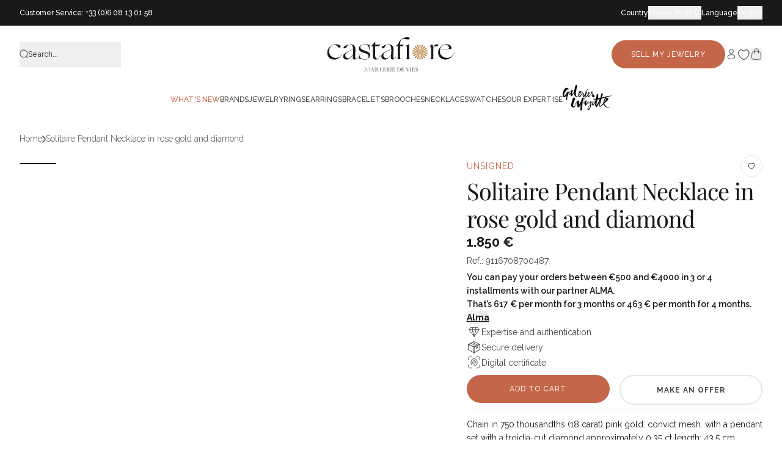

--- FILE ---
content_type: text/html; charset=utf-8
request_url: https://castafiore.fr/en/products/collier-solitaire-or-rose-diamant
body_size: 110552
content:
<!doctype html>
<html class="no-js" lang="en">
  <head>
    <meta charset="utf-8">
    <meta http-equiv="X-UA-Compatible" content="IE=edge">
    <meta name="viewport" content="width=device-width,initial-scale=1">
    <meta name="robots" content="index, follow">
    <meta name="description" content="Chain in 750 thousandths (18 carat) pink gold. convict mesh. with a pendant set with a troidia-cut diamond approximately 0.35 ct length: 43.5 cm. adjustable to 3 sizes (38 cm. 40 cm. 43.5 cm). total weight: 2.76 g. excellent condition">
    <meta name="theme-color" content=""><link rel="icon" type="image/png" href="//castafiore.fr/cdn/shop/files/logo_etoile_32px_256x256_crop_center_0c7990b7-a2d3-4c50-8a20-e273c2eaeeba.webp?crop=center&height=32&v=1664980861&width=32"><link rel="preconnect" href="https://fonts.shopifycdn.com" crossorigin><!-- Début du tracking - ta_tracking.liquid -->
    <script>

    const GTM_ID = 'GTM-TJKXWCHF';
    let GTM_FILE_URL = 'https://www.googletagmanager.com/gtm.js';
    if (window.location.hostname.includes('castafiore.fr')) {
        GTM_FILE_URL = 'https://msr.castafiore.fr/zggwdamngmc5ffp.js';
    } else if (window.location.hostname.includes('castafiore.com')) {
        GTM_FILE_URL = 'https://msr.castafiore.com/zggwdamngmc5ffp.js';
    }

    function gtm(w, d, s, l, i) {
        w[l] = w[l] || [];
        w[l].push({'gtm.start': new Date().getTime(), event: 'gtm.js'});
        var f = d.getElementsByTagName(s)[0], j = d.createElement(s), dl = l != 'dataLayer' ? '&l=' + l : '';
        j.async = true;
        j.src = GTM_FILE_URL + '?aw=' + i.replace(/^GTM-/, '') + dl; f.parentNode.insertBefore(j, f);
    }

    gtm(window, document, 'script', 'dataLayer', GTM_ID);

</script>

    <!-- Fin du tracking - ta_tracking.liquid -->

    <!-- Début doc-head-core.liquid --><title>Solitaire Pendant Necklace in rose gold and diamond &ndash; Castafiore</title><link rel="canonical" href="https://castafiore.fr/en/products/collier-solitaire-or-rose-diamant"><link rel="icon" href="//castafiore.fr/cdn/shop/files/logo_etoile_32px_256x256_crop_center_0c7990b7-a2d3-4c50-8a20-e273c2eaeeba.webp?crop=center&height=48&v=1664980861&width=48" type="image/webp">
  <link rel="apple-touch-icon" href="//castafiore.fr/cdn/shop/files/logo_etoile_32px_256x256_crop_center_0c7990b7-a2d3-4c50-8a20-e273c2eaeeba.webp?crop=center&height=180&v=1664980861&width=180"><meta name="description" content="Chain in 750 thousandths (18 carat) pink gold. convict mesh. with a pendant set with a troidia-cut diamond approximately 0.35 ct length: 43.5 cm. adjustable to 3 sizes (38 cm. 40 cm. 43.5 cm). total weight: 2.76 g. excellent condition">
<!-- Fin doc-head-core.liquid -->

    <link href="//castafiore.fr/cdn/shop/t/131/assets/main.css?v=10968149841196992231765965464" rel="stylesheet" type="text/css" media="all" />

    <script src="//castafiore.fr/cdn/shop/t/131/assets/main.js?v=63938742361316795701750337034" defer="defer"></script>
    <script src="//castafiore.fr/cdn/shop/t/131/assets/constants.js?v=132983761750457495441729783908" defer="defer"></script>
    <script src="//castafiore.fr/cdn/shop/t/131/assets/pubsub.js?v=158357773527763999511729783914" defer="defer"></script>
    <script src="//castafiore.fr/cdn/shop/t/131/assets/swiperJS.js?v=43289058672678501961765278444" defer="defer"></script>
    <script src="//castafiore.fr/cdn/shop/t/131/assets/global.js?v=68210574144059763441762273842" defer="defer"></script>
    <script src="//castafiore.fr/cdn/shop/t/131/assets/alpineJs.js?v=61996242677770897011750337032" defer="defer"></script>
    <script src="//castafiore.fr/cdn/shop/t/131/assets/search-form.js?v=133129549252120666541736348544" defer="defer"></script>
    

    

<meta property="og:site_name" content="Castafiore">
<meta property="og:url" content="https://castafiore.fr/en/products/collier-solitaire-or-rose-diamant">
<meta property="og:title" content="Solitaire Pendant Necklace in rose gold and diamond">
<meta property="og:type" content="product">
<meta property="og:description" content="Chain in 750 thousandths (18 carat) pink gold. convict mesh. with a pendant set with a troidia-cut diamond approximately 0.35 ct length: 43.5 cm. adjustable to 3 sizes (38 cm. 40 cm. 43.5 cm). total weight: 2.76 g. excellent condition"><meta property="og:image" content="http://castafiore.fr/cdn/shop/files/collier-solitaire-or-rose-diamant-294154.jpg?v=1711301174">
  <meta property="og:image:secure_url" content="https://castafiore.fr/cdn/shop/files/collier-solitaire-or-rose-diamant-294154.jpg?v=1711301174">
  <meta property="og:image:width" content="1200">
  <meta property="og:image:height" content="1200"><meta property="og:price:amount" content="1,850">
  <meta property="og:price:currency" content="EUR"><meta name="twitter:card" content="summary_large_image">
<meta name="twitter:title" content="Solitaire Pendant Necklace in rose gold and diamond">
<meta name="twitter:description" content="Chain in 750 thousandths (18 carat) pink gold. convict mesh. with a pendant set with a troidia-cut diamond approximately 0.35 ct length: 43.5 cm. adjustable to 3 sizes (38 cm. 40 cm. 43.5 cm). total weight: 2.76 g. excellent condition">


    <!-- fonts -->
    <style data-shopify>
  
      

      @font-face {
  font-family: "Playfair Display";
  font-weight: 400;
  font-style: normal;
  font-display: swap;
  src: url("//castafiore.fr/cdn/fonts/playfair_display/playfairdisplay_n4.9980f3e16959dc89137cc1369bfc3ae98af1deb9.woff2") format("woff2"),
       url("//castafiore.fr/cdn/fonts/playfair_display/playfairdisplay_n4.c562b7c8e5637886a811d2a017f9e023166064ee.woff") format("woff");
}

      
      @font-face {
  font-family: "Playfair Display";
  font-weight: 700;
  font-style: normal;
  font-display: swap;
  src: url("//castafiore.fr/cdn/fonts/playfair_display/playfairdisplay_n7.592b3435e0fff3f50b26d410c73ae7ec893f6910.woff2") format("woff2"),
       url("//castafiore.fr/cdn/fonts/playfair_display/playfairdisplay_n7.998b1417dec711058cce2abb61a0b8c59066498f.woff") format("woff");
}

    

    
      

      @font-face {
  font-family: Raleway;
  font-weight: 400;
  font-style: normal;
  font-display: swap;
  src: url("//castafiore.fr/cdn/fonts/raleway/raleway_n4.2c76ddd103ff0f30b1230f13e160330ff8b2c68a.woff2") format("woff2"),
       url("//castafiore.fr/cdn/fonts/raleway/raleway_n4.c057757dddc39994ad5d9c9f58e7c2c2a72359a9.woff") format("woff");
}

      
      @font-face {
  font-family: Raleway;
  font-weight: 400;
  font-style: italic;
  font-display: swap;
  src: url("//castafiore.fr/cdn/fonts/raleway/raleway_i4.aaa73a72f55a5e60da3e9a082717e1ed8f22f0a2.woff2") format("woff2"),
       url("//castafiore.fr/cdn/fonts/raleway/raleway_i4.650670cc243082f8988ecc5576b6d613cfd5a8ee.woff") format("woff");
}

      @font-face {
  font-family: Raleway;
  font-weight: 700;
  font-style: normal;
  font-display: swap;
  src: url("//castafiore.fr/cdn/fonts/raleway/raleway_n7.740cf9e1e4566800071db82eeca3cca45f43ba63.woff2") format("woff2"),
       url("//castafiore.fr/cdn/fonts/raleway/raleway_n7.84943791ecde186400af8db54cf3b5b5e5049a8f.woff") format("woff");
}

    

    :root {
      --font-heading-family: "Playfair Display", serif;
      --font-heading-style: normal;
      --font-heading-weight: 400;

      --font-body-family: Raleway, sans-serif;
      --font-body-style: normal;
      --font-body-weight: 400;
    }
</style>

    <!-- end fonts -->

    <script>
      document.documentElement.className = document.documentElement.className.replace('no-js', 'js');
      window.addEventListener('load', () => document.documentElement.classList.add('ready'));
    </script>

    <!-- shopify/apps -->
    <script>window.performance && window.performance.mark && window.performance.mark('shopify.content_for_header.start');</script><meta name="facebook-domain-verification" content="cc99kfs24lyxvxt5jchwb3yvhqfyyj">
<meta id="shopify-digital-wallet" name="shopify-digital-wallet" content="/56351457440/digital_wallets/dialog">
<meta name="shopify-checkout-api-token" content="175055369f021bbd21bdc116f7b39bab">
<meta id="in-context-paypal-metadata" data-shop-id="56351457440" data-venmo-supported="false" data-environment="production" data-locale="en_US" data-paypal-v4="true" data-currency="EUR">
<link rel="alternate" type="application/json+oembed" href="https://castafiore.fr/en/products/collier-solitaire-or-rose-diamant.oembed">
<script async="async" src="/checkouts/internal/preloads.js?locale=en-FR"></script>
<link rel="preconnect" href="https://shop.app" crossorigin="anonymous">
<script async="async" src="https://shop.app/checkouts/internal/preloads.js?locale=en-FR&shop_id=56351457440" crossorigin="anonymous"></script>
<script id="apple-pay-shop-capabilities" type="application/json">{"shopId":56351457440,"countryCode":"FR","currencyCode":"EUR","merchantCapabilities":["supports3DS"],"merchantId":"gid:\/\/shopify\/Shop\/56351457440","merchantName":"Castafiore","requiredBillingContactFields":["postalAddress","email","phone"],"requiredShippingContactFields":["postalAddress","email","phone"],"shippingType":"shipping","supportedNetworks":["visa","masterCard","amex","maestro"],"total":{"type":"pending","label":"Castafiore","amount":"1.00"},"shopifyPaymentsEnabled":true,"supportsSubscriptions":true}</script>
<script id="shopify-features" type="application/json">{"accessToken":"175055369f021bbd21bdc116f7b39bab","betas":["rich-media-storefront-analytics"],"domain":"castafiore.fr","predictiveSearch":true,"shopId":56351457440,"locale":"en"}</script>
<script>var Shopify = Shopify || {};
Shopify.shop = "wallis-paris.myshopify.com";
Shopify.locale = "en";
Shopify.currency = {"active":"EUR","rate":"1.0"};
Shopify.country = "FR";
Shopify.theme = {"name":"castafiore-new\/main","id":170728194375,"schema_name":"Castafiore.fr","schema_version":"1.0.0","theme_store_id":null,"role":"main"};
Shopify.theme.handle = "null";
Shopify.theme.style = {"id":null,"handle":null};
Shopify.cdnHost = "castafiore.fr/cdn";
Shopify.routes = Shopify.routes || {};
Shopify.routes.root = "/en/";</script>
<script type="module">!function(o){(o.Shopify=o.Shopify||{}).modules=!0}(window);</script>
<script>!function(o){function n(){var o=[];function n(){o.push(Array.prototype.slice.apply(arguments))}return n.q=o,n}var t=o.Shopify=o.Shopify||{};t.loadFeatures=n(),t.autoloadFeatures=n()}(window);</script>
<script>
  window.ShopifyPay = window.ShopifyPay || {};
  window.ShopifyPay.apiHost = "shop.app\/pay";
  window.ShopifyPay.redirectState = null;
</script>
<script id="shop-js-analytics" type="application/json">{"pageType":"product"}</script>
<script defer="defer" async type="module" src="//castafiore.fr/cdn/shopifycloud/shop-js/modules/v2/client.init-shop-cart-sync_BT-GjEfc.en.esm.js"></script>
<script defer="defer" async type="module" src="//castafiore.fr/cdn/shopifycloud/shop-js/modules/v2/chunk.common_D58fp_Oc.esm.js"></script>
<script defer="defer" async type="module" src="//castafiore.fr/cdn/shopifycloud/shop-js/modules/v2/chunk.modal_xMitdFEc.esm.js"></script>
<script type="module">
  await import("//castafiore.fr/cdn/shopifycloud/shop-js/modules/v2/client.init-shop-cart-sync_BT-GjEfc.en.esm.js");
await import("//castafiore.fr/cdn/shopifycloud/shop-js/modules/v2/chunk.common_D58fp_Oc.esm.js");
await import("//castafiore.fr/cdn/shopifycloud/shop-js/modules/v2/chunk.modal_xMitdFEc.esm.js");

  window.Shopify.SignInWithShop?.initShopCartSync?.({"fedCMEnabled":true,"windoidEnabled":true});

</script>
<script>
  window.Shopify = window.Shopify || {};
  if (!window.Shopify.featureAssets) window.Shopify.featureAssets = {};
  window.Shopify.featureAssets['shop-js'] = {"shop-cart-sync":["modules/v2/client.shop-cart-sync_DZOKe7Ll.en.esm.js","modules/v2/chunk.common_D58fp_Oc.esm.js","modules/v2/chunk.modal_xMitdFEc.esm.js"],"init-fed-cm":["modules/v2/client.init-fed-cm_B6oLuCjv.en.esm.js","modules/v2/chunk.common_D58fp_Oc.esm.js","modules/v2/chunk.modal_xMitdFEc.esm.js"],"shop-cash-offers":["modules/v2/client.shop-cash-offers_D2sdYoxE.en.esm.js","modules/v2/chunk.common_D58fp_Oc.esm.js","modules/v2/chunk.modal_xMitdFEc.esm.js"],"shop-login-button":["modules/v2/client.shop-login-button_QeVjl5Y3.en.esm.js","modules/v2/chunk.common_D58fp_Oc.esm.js","modules/v2/chunk.modal_xMitdFEc.esm.js"],"pay-button":["modules/v2/client.pay-button_DXTOsIq6.en.esm.js","modules/v2/chunk.common_D58fp_Oc.esm.js","modules/v2/chunk.modal_xMitdFEc.esm.js"],"shop-button":["modules/v2/client.shop-button_DQZHx9pm.en.esm.js","modules/v2/chunk.common_D58fp_Oc.esm.js","modules/v2/chunk.modal_xMitdFEc.esm.js"],"avatar":["modules/v2/client.avatar_BTnouDA3.en.esm.js"],"init-windoid":["modules/v2/client.init-windoid_CR1B-cfM.en.esm.js","modules/v2/chunk.common_D58fp_Oc.esm.js","modules/v2/chunk.modal_xMitdFEc.esm.js"],"init-shop-for-new-customer-accounts":["modules/v2/client.init-shop-for-new-customer-accounts_C_vY_xzh.en.esm.js","modules/v2/client.shop-login-button_QeVjl5Y3.en.esm.js","modules/v2/chunk.common_D58fp_Oc.esm.js","modules/v2/chunk.modal_xMitdFEc.esm.js"],"init-shop-email-lookup-coordinator":["modules/v2/client.init-shop-email-lookup-coordinator_BI7n9ZSv.en.esm.js","modules/v2/chunk.common_D58fp_Oc.esm.js","modules/v2/chunk.modal_xMitdFEc.esm.js"],"init-shop-cart-sync":["modules/v2/client.init-shop-cart-sync_BT-GjEfc.en.esm.js","modules/v2/chunk.common_D58fp_Oc.esm.js","modules/v2/chunk.modal_xMitdFEc.esm.js"],"shop-toast-manager":["modules/v2/client.shop-toast-manager_DiYdP3xc.en.esm.js","modules/v2/chunk.common_D58fp_Oc.esm.js","modules/v2/chunk.modal_xMitdFEc.esm.js"],"init-customer-accounts":["modules/v2/client.init-customer-accounts_D9ZNqS-Q.en.esm.js","modules/v2/client.shop-login-button_QeVjl5Y3.en.esm.js","modules/v2/chunk.common_D58fp_Oc.esm.js","modules/v2/chunk.modal_xMitdFEc.esm.js"],"init-customer-accounts-sign-up":["modules/v2/client.init-customer-accounts-sign-up_iGw4briv.en.esm.js","modules/v2/client.shop-login-button_QeVjl5Y3.en.esm.js","modules/v2/chunk.common_D58fp_Oc.esm.js","modules/v2/chunk.modal_xMitdFEc.esm.js"],"shop-follow-button":["modules/v2/client.shop-follow-button_CqMgW2wH.en.esm.js","modules/v2/chunk.common_D58fp_Oc.esm.js","modules/v2/chunk.modal_xMitdFEc.esm.js"],"checkout-modal":["modules/v2/client.checkout-modal_xHeaAweL.en.esm.js","modules/v2/chunk.common_D58fp_Oc.esm.js","modules/v2/chunk.modal_xMitdFEc.esm.js"],"shop-login":["modules/v2/client.shop-login_D91U-Q7h.en.esm.js","modules/v2/chunk.common_D58fp_Oc.esm.js","modules/v2/chunk.modal_xMitdFEc.esm.js"],"lead-capture":["modules/v2/client.lead-capture_BJmE1dJe.en.esm.js","modules/v2/chunk.common_D58fp_Oc.esm.js","modules/v2/chunk.modal_xMitdFEc.esm.js"],"payment-terms":["modules/v2/client.payment-terms_Ci9AEqFq.en.esm.js","modules/v2/chunk.common_D58fp_Oc.esm.js","modules/v2/chunk.modal_xMitdFEc.esm.js"]};
</script>
<script>(function() {
  var isLoaded = false;
  function asyncLoad() {
    if (isLoaded) return;
    isLoaded = true;
    var urls = ["https:\/\/d1564fddzjmdj5.cloudfront.net\/initializercolissimo.js?app_name=happycolissimo\u0026cloud=d1564fddzjmdj5.cloudfront.net\u0026shop=wallis-paris.myshopify.com","https:\/\/cdn-app.cart-bot.net\/public\/js\/append.js?shop=wallis-paris.myshopify.com","https:\/\/cdn-bundler.nice-team.net\/app\/js\/bundler.js?shop=wallis-paris.myshopify.com"];
    for (var i = 0; i < urls.length; i++) {
      var s = document.createElement('script');
      s.type = 'text/javascript';
      s.async = true;
      s.src = urls[i];
      var x = document.getElementsByTagName('script')[0];
      x.parentNode.insertBefore(s, x);
    }
  };
  if(window.attachEvent) {
    window.attachEvent('onload', asyncLoad);
  } else {
    window.addEventListener('load', asyncLoad, false);
  }
})();</script>
<script id="__st">var __st={"a":56351457440,"offset":3600,"reqid":"b89e29a5-1374-4b5a-ae98-f21e1fc55a11-1769397271","pageurl":"castafiore.fr\/en\/products\/collier-solitaire-or-rose-diamant","u":"0af3270a6f11","p":"product","rtyp":"product","rid":9116708700487};</script>
<script>window.ShopifyPaypalV4VisibilityTracking = true;</script>
<script id="captcha-bootstrap">!function(){'use strict';const t='contact',e='account',n='new_comment',o=[[t,t],['blogs',n],['comments',n],[t,'customer']],c=[[e,'customer_login'],[e,'guest_login'],[e,'recover_customer_password'],[e,'create_customer']],r=t=>t.map((([t,e])=>`form[action*='/${t}']:not([data-nocaptcha='true']) input[name='form_type'][value='${e}']`)).join(','),a=t=>()=>t?[...document.querySelectorAll(t)].map((t=>t.form)):[];function s(){const t=[...o],e=r(t);return a(e)}const i='password',u='form_key',d=['recaptcha-v3-token','g-recaptcha-response','h-captcha-response',i],f=()=>{try{return window.sessionStorage}catch{return}},m='__shopify_v',_=t=>t.elements[u];function p(t,e,n=!1){try{const o=window.sessionStorage,c=JSON.parse(o.getItem(e)),{data:r}=function(t){const{data:e,action:n}=t;return t[m]||n?{data:e,action:n}:{data:t,action:n}}(c);for(const[e,n]of Object.entries(r))t.elements[e]&&(t.elements[e].value=n);n&&o.removeItem(e)}catch(o){console.error('form repopulation failed',{error:o})}}const l='form_type',E='cptcha';function T(t){t.dataset[E]=!0}const w=window,h=w.document,L='Shopify',v='ce_forms',y='captcha';let A=!1;((t,e)=>{const n=(g='f06e6c50-85a8-45c8-87d0-21a2b65856fe',I='https://cdn.shopify.com/shopifycloud/storefront-forms-hcaptcha/ce_storefront_forms_captcha_hcaptcha.v1.5.2.iife.js',D={infoText:'Protected by hCaptcha',privacyText:'Privacy',termsText:'Terms'},(t,e,n)=>{const o=w[L][v],c=o.bindForm;if(c)return c(t,g,e,D).then(n);var r;o.q.push([[t,g,e,D],n]),r=I,A||(h.body.append(Object.assign(h.createElement('script'),{id:'captcha-provider',async:!0,src:r})),A=!0)});var g,I,D;w[L]=w[L]||{},w[L][v]=w[L][v]||{},w[L][v].q=[],w[L][y]=w[L][y]||{},w[L][y].protect=function(t,e){n(t,void 0,e),T(t)},Object.freeze(w[L][y]),function(t,e,n,w,h,L){const[v,y,A,g]=function(t,e,n){const i=e?o:[],u=t?c:[],d=[...i,...u],f=r(d),m=r(i),_=r(d.filter((([t,e])=>n.includes(e))));return[a(f),a(m),a(_),s()]}(w,h,L),I=t=>{const e=t.target;return e instanceof HTMLFormElement?e:e&&e.form},D=t=>v().includes(t);t.addEventListener('submit',(t=>{const e=I(t);if(!e)return;const n=D(e)&&!e.dataset.hcaptchaBound&&!e.dataset.recaptchaBound,o=_(e),c=g().includes(e)&&(!o||!o.value);(n||c)&&t.preventDefault(),c&&!n&&(function(t){try{if(!f())return;!function(t){const e=f();if(!e)return;const n=_(t);if(!n)return;const o=n.value;o&&e.removeItem(o)}(t);const e=Array.from(Array(32),(()=>Math.random().toString(36)[2])).join('');!function(t,e){_(t)||t.append(Object.assign(document.createElement('input'),{type:'hidden',name:u})),t.elements[u].value=e}(t,e),function(t,e){const n=f();if(!n)return;const o=[...t.querySelectorAll(`input[type='${i}']`)].map((({name:t})=>t)),c=[...d,...o],r={};for(const[a,s]of new FormData(t).entries())c.includes(a)||(r[a]=s);n.setItem(e,JSON.stringify({[m]:1,action:t.action,data:r}))}(t,e)}catch(e){console.error('failed to persist form',e)}}(e),e.submit())}));const S=(t,e)=>{t&&!t.dataset[E]&&(n(t,e.some((e=>e===t))),T(t))};for(const o of['focusin','change'])t.addEventListener(o,(t=>{const e=I(t);D(e)&&S(e,y())}));const B=e.get('form_key'),M=e.get(l),P=B&&M;t.addEventListener('DOMContentLoaded',(()=>{const t=y();if(P)for(const e of t)e.elements[l].value===M&&p(e,B);[...new Set([...A(),...v().filter((t=>'true'===t.dataset.shopifyCaptcha))])].forEach((e=>S(e,t)))}))}(h,new URLSearchParams(w.location.search),n,t,e,['guest_login'])})(!0,!0)}();</script>
<script integrity="sha256-4kQ18oKyAcykRKYeNunJcIwy7WH5gtpwJnB7kiuLZ1E=" data-source-attribution="shopify.loadfeatures" defer="defer" src="//castafiore.fr/cdn/shopifycloud/storefront/assets/storefront/load_feature-a0a9edcb.js" crossorigin="anonymous"></script>
<script crossorigin="anonymous" defer="defer" src="//castafiore.fr/cdn/shopifycloud/storefront/assets/shopify_pay/storefront-65b4c6d7.js?v=20250812"></script>
<script data-source-attribution="shopify.dynamic_checkout.dynamic.init">var Shopify=Shopify||{};Shopify.PaymentButton=Shopify.PaymentButton||{isStorefrontPortableWallets:!0,init:function(){window.Shopify.PaymentButton.init=function(){};var t=document.createElement("script");t.src="https://castafiore.fr/cdn/shopifycloud/portable-wallets/latest/portable-wallets.en.js",t.type="module",document.head.appendChild(t)}};
</script>
<script data-source-attribution="shopify.dynamic_checkout.buyer_consent">
  function portableWalletsHideBuyerConsent(e){var t=document.getElementById("shopify-buyer-consent"),n=document.getElementById("shopify-subscription-policy-button");t&&n&&(t.classList.add("hidden"),t.setAttribute("aria-hidden","true"),n.removeEventListener("click",e))}function portableWalletsShowBuyerConsent(e){var t=document.getElementById("shopify-buyer-consent"),n=document.getElementById("shopify-subscription-policy-button");t&&n&&(t.classList.remove("hidden"),t.removeAttribute("aria-hidden"),n.addEventListener("click",e))}window.Shopify?.PaymentButton&&(window.Shopify.PaymentButton.hideBuyerConsent=portableWalletsHideBuyerConsent,window.Shopify.PaymentButton.showBuyerConsent=portableWalletsShowBuyerConsent);
</script>
<script data-source-attribution="shopify.dynamic_checkout.cart.bootstrap">document.addEventListener("DOMContentLoaded",(function(){function t(){return document.querySelector("shopify-accelerated-checkout-cart, shopify-accelerated-checkout")}if(t())Shopify.PaymentButton.init();else{new MutationObserver((function(e,n){t()&&(Shopify.PaymentButton.init(),n.disconnect())})).observe(document.body,{childList:!0,subtree:!0})}}));
</script>
<link id="shopify-accelerated-checkout-styles" rel="stylesheet" media="screen" href="https://castafiore.fr/cdn/shopifycloud/portable-wallets/latest/accelerated-checkout-backwards-compat.css" crossorigin="anonymous">
<style id="shopify-accelerated-checkout-cart">
        #shopify-buyer-consent {
  margin-top: 1em;
  display: inline-block;
  width: 100%;
}

#shopify-buyer-consent.hidden {
  display: none;
}

#shopify-subscription-policy-button {
  background: none;
  border: none;
  padding: 0;
  text-decoration: underline;
  font-size: inherit;
  cursor: pointer;
}

#shopify-subscription-policy-button::before {
  box-shadow: none;
}

      </style>

<script>window.performance && window.performance.mark && window.performance.mark('shopify.content_for_header.end');</script>

    <script>
  function feedback() {
    const p = window.Shopify.customerPrivacy;
    console.log(`Tracking ${p.userCanBeTracked() ? 'en' : 'dis'}abled`);
  }
  window.Shopify.loadFeatures(
    [
      {
        name: 'consent-tracking-api',
        version: '0.1',
      },
    ],
    function (error) {
      if (error) throw error;
      if ('Cookiebot' in window)
        window.Shopify.customerPrivacy.setTrackingConsent(
          {
            analytics: false,
            marketing: false,
            preferences: false,
            sale_of_data: false,
          },
          () => console.log('Awaiting consent')
        );
    }
  );

  window.addEventListener('CookiebotOnConsentReady', function () {
    const C = Cookiebot.consent,
      existConsentShopify = setInterval(function () {
        if (window.Shopify.customerPrivacy) {
          clearInterval(existConsentShopify);
          window.Shopify.customerPrivacy.setTrackingConsent(
            {
              analytics: C['statistics'],
              marketing: C['marketing'],
              preferences: C['preferences'],
              sale_of_data: C['marketing'],
            },
            () => console.log('Consent captured')
          );
        }
      }, 100);
  });
</script>


    <script>
      document.documentElement.className = document.documentElement.className.replace('no-js', 'js');

      window.theme = {
          info: {
              name: 'Castafiore.fr',
              version: '1.0.0'
          },
          routes: {
              base: 'https://castafiore.fr',
              base_dev: 'http://127.0.0.1:9292',
              root_url: '/en',
              cart: '/en/cart',
              cartAdd: '/en/cart/add.js',
              cartUpdate: '/en/cart/update.js',
              predictiveSearch: '/en/search/suggest'
          },
          strings: {
              cartTermsConfirmation: "You must agree to the terms and conditions before continuing.",
              cartItemsQuantityError: "You can only add [QUANTITY] of this item to your cart.",
              generalSearchViewAll: "View all",
              noStock: "Out of stock",
              noVariant: "Non-existent",
              productsProductChooseA: "Choose a",
              generalSearchPages: "Pages",
              generalSearchNoResultsWithoutTerms: "No results found for this search",
              shippingCalculator: {
                  singleRate: "There is one shipping rate to this destination: ",
                  multipleRates: "There are multiple shipping rates to this destination: ",
                  noRates: "We do not ship to this destination."
              },
              miseATaillePrice: "+ Additional fees"
          },
          settings: {
              moneyWithCurrencyFormat: "\u003cspan class=money\u003e{{ amount_no_decimals }} €\u003c\/span\u003e",
              cartType: null,
              afterAddToCart: null,
              quickbuyStyle: null,
              externalLinksNewTab: null,
              internalLinksSmoothScroll: null
          }
      }
    </script>

    

    <!-- shopify design mode -->
    <script>
      if (Shopify.designMode) {
        document.documentElement.classList.add('shopify-design-mode');
      }
    </script>
    <!-- end shopify design mode -->

    <!-- Google Site Verification - castafiore.com -->
    <meta name="google-site-verification" content="S6sX4rtBN7FYcE1G0dDNs2XHtKz8CYxyXaB0yGCPj0I">

    <!-- Clarity -->
    <script type="text/javascript">
      (function (c, l, a, r, i, t, y) {
        c[a] =
          c[a] ||
          function () {
            (c[a].q = c[a].q || []).push(arguments);
          };
        t = l.createElement(r);
        t.async = 1;
        t.src = 'https://www.clarity.ms/tag/' + i;
        y = l.getElementsByTagName(r)[0];
        y.parentNode.insertBefore(t, y);
      })(window, document, 'clarity', 'script', 'rxt57il0sx');
    </script>
  <!-- BEGIN app block: shopify://apps/microsoft-clarity/blocks/clarity_js/31c3d126-8116-4b4a-8ba1-baeda7c4aeea -->
<script type="text/javascript">
  (function (c, l, a, r, i, t, y) {
    c[a] = c[a] || function () { (c[a].q = c[a].q || []).push(arguments); };
    t = l.createElement(r); t.async = 1; t.src = "https://www.clarity.ms/tag/" + i + "?ref=shopify";
    y = l.getElementsByTagName(r)[0]; y.parentNode.insertBefore(t, y);

    c.Shopify.loadFeatures([{ name: "consent-tracking-api", version: "0.1" }], error => {
      if (error) {
        console.error("Error loading Shopify features:", error);
        return;
      }

      c[a]('consentv2', {
        ad_Storage: c.Shopify.customerPrivacy.marketingAllowed() ? "granted" : "denied",
        analytics_Storage: c.Shopify.customerPrivacy.analyticsProcessingAllowed() ? "granted" : "denied",
      });
    });

    l.addEventListener("visitorConsentCollected", function (e) {
      c[a]('consentv2', {
        ad_Storage: e.detail.marketingAllowed ? "granted" : "denied",
        analytics_Storage: e.detail.analyticsAllowed ? "granted" : "denied",
      });
    });
  })(window, document, "clarity", "script", "sqigk1z68h");
</script>



<!-- END app block --><!-- BEGIN app block: shopify://apps/klaviyo-email-marketing-sms/blocks/klaviyo-onsite-embed/2632fe16-c075-4321-a88b-50b567f42507 -->












  <script async src="https://static.klaviyo.com/onsite/js/U3jYyA/klaviyo.js?company_id=U3jYyA"></script>
  <script>!function(){if(!window.klaviyo){window._klOnsite=window._klOnsite||[];try{window.klaviyo=new Proxy({},{get:function(n,i){return"push"===i?function(){var n;(n=window._klOnsite).push.apply(n,arguments)}:function(){for(var n=arguments.length,o=new Array(n),w=0;w<n;w++)o[w]=arguments[w];var t="function"==typeof o[o.length-1]?o.pop():void 0,e=new Promise((function(n){window._klOnsite.push([i].concat(o,[function(i){t&&t(i),n(i)}]))}));return e}}})}catch(n){window.klaviyo=window.klaviyo||[],window.klaviyo.push=function(){var n;(n=window._klOnsite).push.apply(n,arguments)}}}}();</script>

  
    <script id="viewed_product">
      if (item == null) {
        var _learnq = _learnq || [];

        var MetafieldReviews = null
        var MetafieldYotpoRating = null
        var MetafieldYotpoCount = null
        var MetafieldLooxRating = null
        var MetafieldLooxCount = null
        var okendoProduct = null
        var okendoProductReviewCount = null
        var okendoProductReviewAverageValue = null
        try {
          // The following fields are used for Customer Hub recently viewed in order to add reviews.
          // This information is not part of __kla_viewed. Instead, it is part of __kla_viewed_reviewed_items
          MetafieldReviews = {};
          MetafieldYotpoRating = null
          MetafieldYotpoCount = null
          MetafieldLooxRating = null
          MetafieldLooxCount = null

          okendoProduct = null
          // If the okendo metafield is not legacy, it will error, which then requires the new json formatted data
          if (okendoProduct && 'error' in okendoProduct) {
            okendoProduct = null
          }
          okendoProductReviewCount = okendoProduct ? okendoProduct.reviewCount : null
          okendoProductReviewAverageValue = okendoProduct ? okendoProduct.reviewAverageValue : null
        } catch (error) {
          console.error('Error in Klaviyo onsite reviews tracking:', error);
        }

        var item = {
          Name: "Solitaire Pendant Necklace in rose gold and diamond",
          ProductID: 9116708700487,
          Categories: ["\"Red\" jewelry","Castafiore Jewelry","Diamond jewelry","Diamond Necklaces","Jewelry from 1000 to 5000€","Jewelry from €1000 to €2000","Other Brands","Other jewelry","Rose gold jewelry","Rose gold necklaces","The essentials","Unsigned jewelry","Unsigned necklaces","Used jewelry","Vintage Jewelry ","Vintage necklaces","Women's vintage jewelry"],
          ImageURL: "https://castafiore.fr/cdn/shop/files/collier-solitaire-or-rose-diamant-294154_grande.jpg?v=1711301174",
          URL: "https://castafiore.fr/en/products/collier-solitaire-or-rose-diamant",
          Brand: "Rivluxe",
          Price: "1.850 €",
          Value: "1,850",
          CompareAtPrice: "0 €"
        };
        _learnq.push(['track', 'Viewed Product', item]);
        _learnq.push(['trackViewedItem', {
          Title: item.Name,
          ItemId: item.ProductID,
          Categories: item.Categories,
          ImageUrl: item.ImageURL,
          Url: item.URL,
          Metadata: {
            Brand: item.Brand,
            Price: item.Price,
            Value: item.Value,
            CompareAtPrice: item.CompareAtPrice
          },
          metafields:{
            reviews: MetafieldReviews,
            yotpo:{
              rating: MetafieldYotpoRating,
              count: MetafieldYotpoCount,
            },
            loox:{
              rating: MetafieldLooxRating,
              count: MetafieldLooxCount,
            },
            okendo: {
              rating: okendoProductReviewAverageValue,
              count: okendoProductReviewCount,
            }
          }
        }]);
      }
    </script>
  




  <script>
    window.klaviyoReviewsProductDesignMode = false
  </script>



  <!-- BEGIN app snippet: customer-hub-data --><script>
  if (!window.customerHub) {
    window.customerHub = {};
  }
  window.customerHub.storefrontRoutes = {
    login: "/en/account/login?return_url=%2F%23k-hub",
    register: "/en/account/register?return_url=%2F%23k-hub",
    logout: "/en/account/logout",
    profile: "/en/account",
    addresses: "/en/account/addresses",
  };
  
  window.customerHub.userId = null;
  
  window.customerHub.storeDomain = "wallis-paris.myshopify.com";

  
    window.customerHub.activeProduct = {
      name: "Solitaire Pendant Necklace in rose gold and diamond",
      category: null,
      imageUrl: "https://castafiore.fr/cdn/shop/files/collier-solitaire-or-rose-diamant-294154_grande.jpg?v=1711301174",
      id: "9116708700487",
      link: "https://castafiore.fr/en/products/collier-solitaire-or-rose-diamant",
      variants: [
        
          {
            id: "49254362480967",
            
            imageUrl: null,
            
            price: "185000",
            currency: "EUR",
            availableForSale: true,
            title: "Default Title",
          },
        
      ],
    };
    window.customerHub.activeProduct.variants.forEach((variant) => {
        
        variant.price = `${variant.price.slice(0, -2)}.${variant.price.slice(-2)}`;
    });
  

  
    window.customerHub.storeLocale = {
        currentLanguage: 'en',
        currentCountry: 'FR',
        availableLanguages: [
          
            {
              iso_code: 'fr',
              endonym_name: 'français'
            },
          
            {
              iso_code: 'en',
              endonym_name: 'English'
            }
          
        ],
        availableCountries: [
          
            {
              iso_code: 'AF',
              name: 'Afghanistan',
              currency_code: 'EUR'
            },
          
            {
              iso_code: 'AX',
              name: 'Åland Islands',
              currency_code: 'EUR'
            },
          
            {
              iso_code: 'DZ',
              name: 'Algeria',
              currency_code: 'DZD'
            },
          
            {
              iso_code: 'AD',
              name: 'Andorra',
              currency_code: 'EUR'
            },
          
            {
              iso_code: 'AO',
              name: 'Angola',
              currency_code: 'EUR'
            },
          
            {
              iso_code: 'AI',
              name: 'Anguilla',
              currency_code: 'XCD'
            },
          
            {
              iso_code: 'AG',
              name: 'Antigua &amp; Barbuda',
              currency_code: 'XCD'
            },
          
            {
              iso_code: 'AR',
              name: 'Argentina',
              currency_code: 'EUR'
            },
          
            {
              iso_code: 'AM',
              name: 'Armenia',
              currency_code: 'EUR'
            },
          
            {
              iso_code: 'AW',
              name: 'Aruba',
              currency_code: 'AWG'
            },
          
            {
              iso_code: 'AC',
              name: 'Ascension Island',
              currency_code: 'SHP'
            },
          
            {
              iso_code: 'AU',
              name: 'Australia',
              currency_code: 'AUD'
            },
          
            {
              iso_code: 'AT',
              name: 'Austria',
              currency_code: 'EUR'
            },
          
            {
              iso_code: 'AZ',
              name: 'Azerbaijan',
              currency_code: 'EUR'
            },
          
            {
              iso_code: 'BS',
              name: 'Bahamas',
              currency_code: 'BSD'
            },
          
            {
              iso_code: 'BH',
              name: 'Bahrain',
              currency_code: 'EUR'
            },
          
            {
              iso_code: 'BD',
              name: 'Bangladesh',
              currency_code: 'EUR'
            },
          
            {
              iso_code: 'BB',
              name: 'Barbados',
              currency_code: 'BBD'
            },
          
            {
              iso_code: 'BY',
              name: 'Belarus',
              currency_code: 'EUR'
            },
          
            {
              iso_code: 'BE',
              name: 'Belgium',
              currency_code: 'EUR'
            },
          
            {
              iso_code: 'BZ',
              name: 'Belize',
              currency_code: 'EUR'
            },
          
            {
              iso_code: 'BJ',
              name: 'Benin',
              currency_code: 'EUR'
            },
          
            {
              iso_code: 'BM',
              name: 'Bermuda',
              currency_code: 'USD'
            },
          
            {
              iso_code: 'BT',
              name: 'Bhutan',
              currency_code: 'EUR'
            },
          
            {
              iso_code: 'BO',
              name: 'Bolivia',
              currency_code: 'BOB'
            },
          
            {
              iso_code: 'BA',
              name: 'Bosnia &amp; Herzegovina',
              currency_code: 'BAM'
            },
          
            {
              iso_code: 'BW',
              name: 'Botswana',
              currency_code: 'EUR'
            },
          
            {
              iso_code: 'BR',
              name: 'Brazil',
              currency_code: 'EUR'
            },
          
            {
              iso_code: 'IO',
              name: 'British Indian Ocean Territory',
              currency_code: 'USD'
            },
          
            {
              iso_code: 'VG',
              name: 'British Virgin Islands',
              currency_code: 'USD'
            },
          
            {
              iso_code: 'BN',
              name: 'Brunei',
              currency_code: 'BND'
            },
          
            {
              iso_code: 'BG',
              name: 'Bulgaria',
              currency_code: 'EUR'
            },
          
            {
              iso_code: 'BF',
              name: 'Burkina Faso',
              currency_code: 'EUR'
            },
          
            {
              iso_code: 'BI',
              name: 'Burundi',
              currency_code: 'BIF'
            },
          
            {
              iso_code: 'KH',
              name: 'Cambodia',
              currency_code: 'EUR'
            },
          
            {
              iso_code: 'CM',
              name: 'Cameroon',
              currency_code: 'XAF'
            },
          
            {
              iso_code: 'CA',
              name: 'Canada',
              currency_code: 'CAD'
            },
          
            {
              iso_code: 'CV',
              name: 'Cape Verde',
              currency_code: 'CVE'
            },
          
            {
              iso_code: 'BQ',
              name: 'Caribbean Netherlands',
              currency_code: 'USD'
            },
          
            {
              iso_code: 'KY',
              name: 'Cayman Islands',
              currency_code: 'KYD'
            },
          
            {
              iso_code: 'CF',
              name: 'Central African Republic',
              currency_code: 'XAF'
            },
          
            {
              iso_code: 'TD',
              name: 'Chad',
              currency_code: 'XAF'
            },
          
            {
              iso_code: 'CL',
              name: 'Chile',
              currency_code: 'EUR'
            },
          
            {
              iso_code: 'CN',
              name: 'China',
              currency_code: 'EUR'
            },
          
            {
              iso_code: 'CX',
              name: 'Christmas Island',
              currency_code: 'AUD'
            },
          
            {
              iso_code: 'CC',
              name: 'Cocos (Keeling) Islands',
              currency_code: 'AUD'
            },
          
            {
              iso_code: 'CO',
              name: 'Colombia',
              currency_code: 'EUR'
            },
          
            {
              iso_code: 'KM',
              name: 'Comoros',
              currency_code: 'KMF'
            },
          
            {
              iso_code: 'CG',
              name: 'Congo - Brazzaville',
              currency_code: 'XAF'
            },
          
            {
              iso_code: 'CD',
              name: 'Congo - Kinshasa',
              currency_code: 'CDF'
            },
          
            {
              iso_code: 'CK',
              name: 'Cook Islands',
              currency_code: 'NZD'
            },
          
            {
              iso_code: 'CR',
              name: 'Costa Rica',
              currency_code: 'CRC'
            },
          
            {
              iso_code: 'CI',
              name: 'Côte d’Ivoire',
              currency_code: 'EUR'
            },
          
            {
              iso_code: 'HR',
              name: 'Croatia',
              currency_code: 'EUR'
            },
          
            {
              iso_code: 'CW',
              name: 'Curaçao',
              currency_code: 'ANG'
            },
          
            {
              iso_code: 'CY',
              name: 'Cyprus',
              currency_code: 'EUR'
            },
          
            {
              iso_code: 'CZ',
              name: 'Czechia',
              currency_code: 'CZK'
            },
          
            {
              iso_code: 'DK',
              name: 'Denmark',
              currency_code: 'DKK'
            },
          
            {
              iso_code: 'DJ',
              name: 'Djibouti',
              currency_code: 'DJF'
            },
          
            {
              iso_code: 'DM',
              name: 'Dominica',
              currency_code: 'XCD'
            },
          
            {
              iso_code: 'DO',
              name: 'Dominican Republic',
              currency_code: 'DOP'
            },
          
            {
              iso_code: 'EC',
              name: 'Ecuador',
              currency_code: 'USD'
            },
          
            {
              iso_code: 'EG',
              name: 'Egypt',
              currency_code: 'EGP'
            },
          
            {
              iso_code: 'SV',
              name: 'El Salvador',
              currency_code: 'USD'
            },
          
            {
              iso_code: 'GQ',
              name: 'Equatorial Guinea',
              currency_code: 'XAF'
            },
          
            {
              iso_code: 'ER',
              name: 'Eritrea',
              currency_code: 'EUR'
            },
          
            {
              iso_code: 'EE',
              name: 'Estonia',
              currency_code: 'EUR'
            },
          
            {
              iso_code: 'SZ',
              name: 'Eswatini',
              currency_code: 'EUR'
            },
          
            {
              iso_code: 'ET',
              name: 'Ethiopia',
              currency_code: 'ETB'
            },
          
            {
              iso_code: 'FK',
              name: 'Falkland Islands',
              currency_code: 'FKP'
            },
          
            {
              iso_code: 'FO',
              name: 'Faroe Islands',
              currency_code: 'DKK'
            },
          
            {
              iso_code: 'FJ',
              name: 'Fiji',
              currency_code: 'FJD'
            },
          
            {
              iso_code: 'FI',
              name: 'Finland',
              currency_code: 'EUR'
            },
          
            {
              iso_code: 'FR',
              name: 'France',
              currency_code: 'EUR'
            },
          
            {
              iso_code: 'GF',
              name: 'French Guiana',
              currency_code: 'EUR'
            },
          
            {
              iso_code: 'PF',
              name: 'French Polynesia',
              currency_code: 'EUR'
            },
          
            {
              iso_code: 'TF',
              name: 'French Southern Territories',
              currency_code: 'EUR'
            },
          
            {
              iso_code: 'GA',
              name: 'Gabon',
              currency_code: 'EUR'
            },
          
            {
              iso_code: 'GM',
              name: 'Gambia',
              currency_code: 'GMD'
            },
          
            {
              iso_code: 'GE',
              name: 'Georgia',
              currency_code: 'EUR'
            },
          
            {
              iso_code: 'DE',
              name: 'Germany',
              currency_code: 'EUR'
            },
          
            {
              iso_code: 'GH',
              name: 'Ghana',
              currency_code: 'EUR'
            },
          
            {
              iso_code: 'GI',
              name: 'Gibraltar',
              currency_code: 'GBP'
            },
          
            {
              iso_code: 'GR',
              name: 'Greece',
              currency_code: 'EUR'
            },
          
            {
              iso_code: 'GL',
              name: 'Greenland',
              currency_code: 'DKK'
            },
          
            {
              iso_code: 'GD',
              name: 'Grenada',
              currency_code: 'XCD'
            },
          
            {
              iso_code: 'GT',
              name: 'Guatemala',
              currency_code: 'GTQ'
            },
          
            {
              iso_code: 'GG',
              name: 'Guernsey',
              currency_code: 'GBP'
            },
          
            {
              iso_code: 'GN',
              name: 'Guinea',
              currency_code: 'GNF'
            },
          
            {
              iso_code: 'GW',
              name: 'Guinea-Bissau',
              currency_code: 'EUR'
            },
          
            {
              iso_code: 'GY',
              name: 'Guyana',
              currency_code: 'GYD'
            },
          
            {
              iso_code: 'HT',
              name: 'Haiti',
              currency_code: 'EUR'
            },
          
            {
              iso_code: 'HN',
              name: 'Honduras',
              currency_code: 'HNL'
            },
          
            {
              iso_code: 'HK',
              name: 'Hong Kong SAR',
              currency_code: 'HKD'
            },
          
            {
              iso_code: 'HU',
              name: 'Hungary',
              currency_code: 'HUF'
            },
          
            {
              iso_code: 'IS',
              name: 'Iceland',
              currency_code: 'ISK'
            },
          
            {
              iso_code: 'IN',
              name: 'India',
              currency_code: 'EUR'
            },
          
            {
              iso_code: 'ID',
              name: 'Indonesia',
              currency_code: 'IDR'
            },
          
            {
              iso_code: 'IQ',
              name: 'Iraq',
              currency_code: 'EUR'
            },
          
            {
              iso_code: 'IE',
              name: 'Ireland',
              currency_code: 'EUR'
            },
          
            {
              iso_code: 'IM',
              name: 'Isle of Man',
              currency_code: 'GBP'
            },
          
            {
              iso_code: 'IL',
              name: 'Israel',
              currency_code: 'ILS'
            },
          
            {
              iso_code: 'IT',
              name: 'Italy',
              currency_code: 'EUR'
            },
          
            {
              iso_code: 'JM',
              name: 'Jamaica',
              currency_code: 'JMD'
            },
          
            {
              iso_code: 'JP',
              name: 'Japan',
              currency_code: 'JPY'
            },
          
            {
              iso_code: 'JE',
              name: 'Jersey',
              currency_code: 'EUR'
            },
          
            {
              iso_code: 'JO',
              name: 'Jordan',
              currency_code: 'EUR'
            },
          
            {
              iso_code: 'KZ',
              name: 'Kazakhstan',
              currency_code: 'EUR'
            },
          
            {
              iso_code: 'KE',
              name: 'Kenya',
              currency_code: 'KES'
            },
          
            {
              iso_code: 'KI',
              name: 'Kiribati',
              currency_code: 'EUR'
            },
          
            {
              iso_code: 'XK',
              name: 'Kosovo',
              currency_code: 'EUR'
            },
          
            {
              iso_code: 'KW',
              name: 'Kuwait',
              currency_code: 'EUR'
            },
          
            {
              iso_code: 'KG',
              name: 'Kyrgyzstan',
              currency_code: 'EUR'
            },
          
            {
              iso_code: 'LA',
              name: 'Laos',
              currency_code: 'LAK'
            },
          
            {
              iso_code: 'LV',
              name: 'Latvia',
              currency_code: 'EUR'
            },
          
            {
              iso_code: 'LB',
              name: 'Lebanon',
              currency_code: 'EUR'
            },
          
            {
              iso_code: 'LS',
              name: 'Lesotho',
              currency_code: 'EUR'
            },
          
            {
              iso_code: 'LR',
              name: 'Liberia',
              currency_code: 'EUR'
            },
          
            {
              iso_code: 'LY',
              name: 'Libya',
              currency_code: 'EUR'
            },
          
            {
              iso_code: 'LI',
              name: 'Liechtenstein',
              currency_code: 'CHF'
            },
          
            {
              iso_code: 'LT',
              name: 'Lithuania',
              currency_code: 'EUR'
            },
          
            {
              iso_code: 'LU',
              name: 'Luxembourg',
              currency_code: 'EUR'
            },
          
            {
              iso_code: 'MO',
              name: 'Macao SAR',
              currency_code: 'EUR'
            },
          
            {
              iso_code: 'MG',
              name: 'Madagascar',
              currency_code: 'EUR'
            },
          
            {
              iso_code: 'MW',
              name: 'Malawi',
              currency_code: 'EUR'
            },
          
            {
              iso_code: 'MY',
              name: 'Malaysia',
              currency_code: 'EUR'
            },
          
            {
              iso_code: 'MV',
              name: 'Maldives',
              currency_code: 'MVR'
            },
          
            {
              iso_code: 'ML',
              name: 'Mali',
              currency_code: 'EUR'
            },
          
            {
              iso_code: 'MT',
              name: 'Malta',
              currency_code: 'EUR'
            },
          
            {
              iso_code: 'MR',
              name: 'Mauritania',
              currency_code: 'EUR'
            },
          
            {
              iso_code: 'MU',
              name: 'Mauritius',
              currency_code: 'MUR'
            },
          
            {
              iso_code: 'YT',
              name: 'Mayotte',
              currency_code: 'EUR'
            },
          
            {
              iso_code: 'MX',
              name: 'Mexico',
              currency_code: 'EUR'
            },
          
            {
              iso_code: 'MD',
              name: 'Moldova',
              currency_code: 'MDL'
            },
          
            {
              iso_code: 'MC',
              name: 'Monaco',
              currency_code: 'EUR'
            },
          
            {
              iso_code: 'MN',
              name: 'Mongolia',
              currency_code: 'MNT'
            },
          
            {
              iso_code: 'ME',
              name: 'Montenegro',
              currency_code: 'EUR'
            },
          
            {
              iso_code: 'MS',
              name: 'Montserrat',
              currency_code: 'XCD'
            },
          
            {
              iso_code: 'MA',
              name: 'Morocco',
              currency_code: 'EUR'
            },
          
            {
              iso_code: 'MZ',
              name: 'Mozambique',
              currency_code: 'EUR'
            },
          
            {
              iso_code: 'MM',
              name: 'Myanmar (Burma)',
              currency_code: 'EUR'
            },
          
            {
              iso_code: 'NA',
              name: 'Namibia',
              currency_code: 'EUR'
            },
          
            {
              iso_code: 'NR',
              name: 'Nauru',
              currency_code: 'AUD'
            },
          
            {
              iso_code: 'NP',
              name: 'Nepal',
              currency_code: 'NPR'
            },
          
            {
              iso_code: 'NL',
              name: 'Netherlands',
              currency_code: 'EUR'
            },
          
            {
              iso_code: 'NC',
              name: 'New Caledonia',
              currency_code: 'EUR'
            },
          
            {
              iso_code: 'NZ',
              name: 'New Zealand',
              currency_code: 'NZD'
            },
          
            {
              iso_code: 'NI',
              name: 'Nicaragua',
              currency_code: 'NIO'
            },
          
            {
              iso_code: 'NE',
              name: 'Niger',
              currency_code: 'EUR'
            },
          
            {
              iso_code: 'NG',
              name: 'Nigeria',
              currency_code: 'EUR'
            },
          
            {
              iso_code: 'NU',
              name: 'Niue',
              currency_code: 'NZD'
            },
          
            {
              iso_code: 'NF',
              name: 'Norfolk Island',
              currency_code: 'AUD'
            },
          
            {
              iso_code: 'MK',
              name: 'North Macedonia',
              currency_code: 'MKD'
            },
          
            {
              iso_code: 'NO',
              name: 'Norway',
              currency_code: 'EUR'
            },
          
            {
              iso_code: 'OM',
              name: 'Oman',
              currency_code: 'EUR'
            },
          
            {
              iso_code: 'PK',
              name: 'Pakistan',
              currency_code: 'EUR'
            },
          
            {
              iso_code: 'PS',
              name: 'Palestinian Territories',
              currency_code: 'ILS'
            },
          
            {
              iso_code: 'PA',
              name: 'Panama',
              currency_code: 'USD'
            },
          
            {
              iso_code: 'PG',
              name: 'Papua New Guinea',
              currency_code: 'PGK'
            },
          
            {
              iso_code: 'PY',
              name: 'Paraguay',
              currency_code: 'PYG'
            },
          
            {
              iso_code: 'PE',
              name: 'Peru',
              currency_code: 'PEN'
            },
          
            {
              iso_code: 'PH',
              name: 'Philippines',
              currency_code: 'PHP'
            },
          
            {
              iso_code: 'PN',
              name: 'Pitcairn Islands',
              currency_code: 'NZD'
            },
          
            {
              iso_code: 'PL',
              name: 'Poland',
              currency_code: 'PLN'
            },
          
            {
              iso_code: 'PT',
              name: 'Portugal',
              currency_code: 'EUR'
            },
          
            {
              iso_code: 'QA',
              name: 'Qatar',
              currency_code: 'QAR'
            },
          
            {
              iso_code: 'RE',
              name: 'Réunion',
              currency_code: 'EUR'
            },
          
            {
              iso_code: 'RO',
              name: 'Romania',
              currency_code: 'RON'
            },
          
            {
              iso_code: 'RU',
              name: 'Russia',
              currency_code: 'EUR'
            },
          
            {
              iso_code: 'RW',
              name: 'Rwanda',
              currency_code: 'EUR'
            },
          
            {
              iso_code: 'WS',
              name: 'Samoa',
              currency_code: 'WST'
            },
          
            {
              iso_code: 'SM',
              name: 'San Marino',
              currency_code: 'EUR'
            },
          
            {
              iso_code: 'ST',
              name: 'São Tomé &amp; Príncipe',
              currency_code: 'EUR'
            },
          
            {
              iso_code: 'SA',
              name: 'Saudi Arabia',
              currency_code: 'SAR'
            },
          
            {
              iso_code: 'SN',
              name: 'Senegal',
              currency_code: 'EUR'
            },
          
            {
              iso_code: 'RS',
              name: 'Serbia',
              currency_code: 'RSD'
            },
          
            {
              iso_code: 'SC',
              name: 'Seychelles',
              currency_code: 'EUR'
            },
          
            {
              iso_code: 'SL',
              name: 'Sierra Leone',
              currency_code: 'SLL'
            },
          
            {
              iso_code: 'SG',
              name: 'Singapore',
              currency_code: 'SGD'
            },
          
            {
              iso_code: 'SX',
              name: 'Sint Maarten',
              currency_code: 'ANG'
            },
          
            {
              iso_code: 'SK',
              name: 'Slovakia',
              currency_code: 'EUR'
            },
          
            {
              iso_code: 'SI',
              name: 'Slovenia',
              currency_code: 'EUR'
            },
          
            {
              iso_code: 'SB',
              name: 'Solomon Islands',
              currency_code: 'SBD'
            },
          
            {
              iso_code: 'SO',
              name: 'Somalia',
              currency_code: 'EUR'
            },
          
            {
              iso_code: 'ZA',
              name: 'South Africa',
              currency_code: 'EUR'
            },
          
            {
              iso_code: 'GS',
              name: 'South Georgia &amp; South Sandwich Islands',
              currency_code: 'GBP'
            },
          
            {
              iso_code: 'KR',
              name: 'South Korea',
              currency_code: 'KRW'
            },
          
            {
              iso_code: 'SS',
              name: 'South Sudan',
              currency_code: 'EUR'
            },
          
            {
              iso_code: 'ES',
              name: 'Spain',
              currency_code: 'EUR'
            },
          
            {
              iso_code: 'LK',
              name: 'Sri Lanka',
              currency_code: 'LKR'
            },
          
            {
              iso_code: 'SH',
              name: 'St. Helena',
              currency_code: 'SHP'
            },
          
            {
              iso_code: 'KN',
              name: 'St. Kitts &amp; Nevis',
              currency_code: 'XCD'
            },
          
            {
              iso_code: 'LC',
              name: 'St. Lucia',
              currency_code: 'XCD'
            },
          
            {
              iso_code: 'PM',
              name: 'St. Pierre &amp; Miquelon',
              currency_code: 'EUR'
            },
          
            {
              iso_code: 'VC',
              name: 'St. Vincent &amp; Grenadines',
              currency_code: 'XCD'
            },
          
            {
              iso_code: 'SD',
              name: 'Sudan',
              currency_code: 'EUR'
            },
          
            {
              iso_code: 'SR',
              name: 'Suriname',
              currency_code: 'EUR'
            },
          
            {
              iso_code: 'SJ',
              name: 'Svalbard &amp; Jan Mayen',
              currency_code: 'EUR'
            },
          
            {
              iso_code: 'SE',
              name: 'Sweden',
              currency_code: 'SEK'
            },
          
            {
              iso_code: 'CH',
              name: 'Switzerland',
              currency_code: 'CHF'
            },
          
            {
              iso_code: 'TW',
              name: 'Taiwan',
              currency_code: 'TWD'
            },
          
            {
              iso_code: 'TJ',
              name: 'Tajikistan',
              currency_code: 'TJS'
            },
          
            {
              iso_code: 'TZ',
              name: 'Tanzania',
              currency_code: 'TZS'
            },
          
            {
              iso_code: 'TH',
              name: 'Thailand',
              currency_code: 'THB'
            },
          
            {
              iso_code: 'TL',
              name: 'Timor-Leste',
              currency_code: 'USD'
            },
          
            {
              iso_code: 'TG',
              name: 'Togo',
              currency_code: 'EUR'
            },
          
            {
              iso_code: 'TK',
              name: 'Tokelau',
              currency_code: 'NZD'
            },
          
            {
              iso_code: 'TO',
              name: 'Tonga',
              currency_code: 'TOP'
            },
          
            {
              iso_code: 'TT',
              name: 'Trinidad &amp; Tobago',
              currency_code: 'TTD'
            },
          
            {
              iso_code: 'TA',
              name: 'Tristan da Cunha',
              currency_code: 'GBP'
            },
          
            {
              iso_code: 'TN',
              name: 'Tunisia',
              currency_code: 'EUR'
            },
          
            {
              iso_code: 'TR',
              name: 'Türkiye',
              currency_code: 'EUR'
            },
          
            {
              iso_code: 'TM',
              name: 'Turkmenistan',
              currency_code: 'EUR'
            },
          
            {
              iso_code: 'TC',
              name: 'Turks &amp; Caicos Islands',
              currency_code: 'USD'
            },
          
            {
              iso_code: 'TV',
              name: 'Tuvalu',
              currency_code: 'AUD'
            },
          
            {
              iso_code: 'UM',
              name: 'U.S. Outlying Islands',
              currency_code: 'USD'
            },
          
            {
              iso_code: 'UG',
              name: 'Uganda',
              currency_code: 'EUR'
            },
          
            {
              iso_code: 'UA',
              name: 'Ukraine',
              currency_code: 'EUR'
            },
          
            {
              iso_code: 'AE',
              name: 'United Arab Emirates',
              currency_code: 'AED'
            },
          
            {
              iso_code: 'GB',
              name: 'United Kingdom',
              currency_code: 'GBP'
            },
          
            {
              iso_code: 'US',
              name: 'United States',
              currency_code: 'USD'
            },
          
            {
              iso_code: 'UY',
              name: 'Uruguay',
              currency_code: 'UYU'
            },
          
            {
              iso_code: 'UZ',
              name: 'Uzbekistan',
              currency_code: 'EUR'
            },
          
            {
              iso_code: 'VU',
              name: 'Vanuatu',
              currency_code: 'VUV'
            },
          
            {
              iso_code: 'VA',
              name: 'Vatican City',
              currency_code: 'EUR'
            },
          
            {
              iso_code: 'VE',
              name: 'Venezuela',
              currency_code: 'USD'
            },
          
            {
              iso_code: 'VN',
              name: 'Vietnam',
              currency_code: 'VND'
            },
          
            {
              iso_code: 'WF',
              name: 'Wallis &amp; Futuna',
              currency_code: 'EUR'
            },
          
            {
              iso_code: 'EH',
              name: 'Western Sahara',
              currency_code: 'EUR'
            },
          
            {
              iso_code: 'YE',
              name: 'Yemen',
              currency_code: 'YER'
            },
          
            {
              iso_code: 'ZM',
              name: 'Zambia',
              currency_code: 'EUR'
            },
          
            {
              iso_code: 'ZW',
              name: 'Zimbabwe',
              currency_code: 'USD'
            }
          
        ]
    };
  
</script>
<!-- END app snippet -->





<!-- END app block --><!-- BEGIN app block: shopify://apps/addingwell/blocks/aw-gtm/c8ed21e7-0ac8-4249-8c91-cbdde850b5b8 --><script
  type="module"
>
  setTimeout(async function () {
    const keySessionStorage = 'aw_settings';
    let __AW__settings = JSON.parse(sessionStorage.getItem(keySessionStorage));
    if(!__AW__settings) {
      const awSettings = await fetch(
              "/apps/addingwell-proxy",
              {
                method: "GET",
                redirect: "follow",
                headers: {'Content-Type': 'application/json', 'Access-Control-Allow-Origin': '*'}
              }
      );
      if (awSettings.ok) {
        __AW__settings = await awSettings.json();
        sessionStorage.setItem(keySessionStorage, JSON.stringify(__AW__settings));
      } else {
        console.error('Addingwell - Loading proxy error', awSettings.status);
        return;
      }
    }

    if(__AW__settings.insertGtmTag && __AW__settings.gtmId) {
      let __AW__gtmUrl = 'https://www.googletagmanager.com/gtm.js';
      let __AW__isAddingwellCdn = false;
      if(__AW__settings.insertGtmUrl && __AW__settings.gtmUrl) {
        __AW__gtmUrl = __AW__settings.gtmUrl;
        __AW__isAddingwellCdn = __AW__settings.isAddingwellCdn;
      }

      (function(w,d,s,l,i){
        w[l]=w[l]||[];w[l].push({'gtm.start':new Date().getTime(),event:'gtm.js'});
        var f=d.getElementsByTagName(s)[0],j=d.createElement(s),dl=l!='dataLayer'?'&l='+l:'';
        j.async=true;
        j.src=`${__AW__gtmUrl}?${__AW__isAddingwellCdn ? 'awl' : 'id'}=`+(__AW__isAddingwellCdn ? i.replace(/^GTM-/, '') : i)+dl;f.parentNode.insertBefore(j,f);
      })(window,document,'script',`${__AW__settings.dataLayerVariableName}`,`${__AW__settings.gtmId}`);
    }

    const __AW__getEventNameWithSuffix = (eventName) => {
      return eventName + (__AW__settings.dataLayerEventSuffix ? "_" + __AW__settings.dataLayerEventSuffix : "");
    }

    if(__AW__settings.enableDataLayer) {
      const MAX_ITEMS_BATCH = 10;
      const sendBatchEvents = (items, eventName, eventObject) => {
        let batch = [];
        for(let i  = 0; i < items.length; i++) {
          batch.push(items[i]);
          if(batch.length === MAX_ITEMS_BATCH || i === items.length - 1) {
            const eventClone = {
              ...eventObject,
              ecommerce: {
                ...eventObject.ecommerce,
                items: [...batch]
              }
            };
            window[__AW__settings.dataLayerVariableName].push({ ecommerce: null });
            window[__AW__settings.dataLayerVariableName].push({
              ...{'event': __AW__getEventNameWithSuffix(eventName)},
              ...eventClone
            });

            batch = [];
          }
        }
      }

      function __AW__filterNullOrEmpty(obj) {
        let filteredObj = {};

        for (let key in obj) {
          if (obj.hasOwnProperty(key)) {
            let value = obj[key];

            // If value is an object (and not null), recursively filter sub-elements
            if (typeof value === "object" && value !== null && value !== undefined) {
              let filteredSubObject = __AW__filterNullOrEmpty(value);

              // Add the filtered sub-object only if it's not empty
              if (Object.keys(filteredSubObject).length > 0) {
                filteredObj[key] = filteredSubObject;
              }
            } else {
              // Add the value only if it's neither null nor an empty string
              if (value !== null && value !== "" && value !== undefined) {
                filteredObj[key] = value;
              }
            }
          }
        }
        return filteredObj;
      }

      function getPageType(value) {
        const pageTypeMapping = {
          404: '404',
          article: 'article',
          blog: 'blog',
          cart: 'cart',
          collection: 'collection',
          gift_card: 'gift_card',
          index: 'homepage',
          product: 'product',
          search: 'searchresults',
          'customers/login': 'login',
          'customers/register': 'sign_up'
        };
        return pageTypeMapping[value] || 'other';
      }

      function pushDataLayerEvents() {
        window[__AW__settings.dataLayerVariableName] = window[__AW__settings.dataLayerVariableName] || [];  // init data layer if doesn't already exist
        const templateName = "product";
        const moneyFormat = "\u003cspan class=money\u003e{{amount_no_decimals}} €\u003c\/span\u003e";

        const getFormattedPrice = (price) => {
          let formattedPrice = price;
          if(moneyFormat.indexOf("amount_with_period_and_space_separator") > -1) {
            formattedPrice = price.replace(' ', '');
          } else if(moneyFormat.indexOf("amount_with_space_separator") > -1) {
            formattedPrice = price.replace(' ', '').replace(',', '.');
          } else if(moneyFormat.indexOf("amount_no_decimals_with_space_separator") > -1) {
            formattedPrice = price.replace(' ', '');
          } else if(moneyFormat.indexOf("amount_with_apostrophe_separator") > -1) {
            formattedPrice = price.replace('\'', '');
          } else if(moneyFormat.indexOf("amount_no_decimals_with_comma_separator") > -1) {
            formattedPrice = price.replace('.', '');
          } else if(moneyFormat.indexOf("amount_with_comma_separator") > -1) {
            formattedPrice = price.replace('.', '').replace(',', '.');
          } else if(moneyFormat.indexOf("amount_no_decimals") > -1) {
            formattedPrice = price.replace(',', '');
          } else if(moneyFormat.indexOf("amount") > -1) {
            formattedPrice = price.replace(',', '');
          } else {
            formattedPrice = price.replace('.', '').replace(",", ".");
          }
          return parseFloat(formattedPrice);
        };
        /**********************
         * DATALAYER SECTIONS
         ***********************/
        /**
         * DATALAYER: User Data
         * Build user_data properties.
         */
        let newCustomer = true;
        window.__AW__UserData = {
          user_data: {
            new_customer: newCustomer,
          }
        };

        

        window.__AW__UserData = __AW__filterNullOrEmpty(window.__AW__UserData);
        
        // Ajout du hash SHA256 des champs sensibles de user_data (version robuste)
        async function sha256(str) {
          if (!str) return undefined;
          if (!(window.crypto && window.crypto.subtle)) {
            console.error('Crypto.subtle non supporté, hash impossible pour :', str);
            return undefined;
          }
          try {
            const buf = await window.crypto.subtle.digest('SHA-256', new TextEncoder().encode(str));
            return Array.from(new Uint8Array(buf)).map(x => x.toString(16).padStart(2, '0')).join('');
          } catch (e) {
            console.error('Erreur lors du hash SHA256 pour', str, e);
            return undefined;
          }
        }
        async function getUserDataHash(user_data) {
          const hashObj = {};
          if (!user_data) return hashObj;
          try {
            if (user_data.email_address) hashObj.email_address = await sha256(user_data.email_address);
            if (user_data.phone_number) hashObj.phone_number = await sha256(user_data.phone_number);
            if (user_data.address && typeof user_data.address === 'object') {
              hashObj.address = {};
              if (user_data.address.first_name) hashObj.address.first_name = await sha256(user_data.address.first_name);
              if (user_data.address.last_name) hashObj.address.last_name = await sha256(user_data.address.last_name);
              if (user_data.address.street) hashObj.address.street = await sha256(user_data.address.street);
              if (user_data.address.city) hashObj.address.city = await sha256(user_data.address.city);
              if (user_data.address.region) hashObj.address.region = await sha256(user_data.address.region);
              if (user_data.address.postal_code) hashObj.address.postal_code = await sha256(user_data.address.postal_code);
              if (user_data.address.country) hashObj.address.country = await sha256(user_data.address.country);
            }
          } catch (e) {
            console.error('Erreur lors du hash user_data_hashed', e);
          }
          return __AW__filterNullOrEmpty(hashObj);
        }
        (async function() {
          if (window.__AW__UserData && window.__AW__UserData.user_data) {
            window.__AW__UserData.user_data_hashed = await getUserDataHash(window.__AW__UserData.user_data);
          }
        })();
        
        window.__AW__UserData["page_type"] = getPageType(templateName);
        window[__AW__settings.dataLayerVariableName].push(window.__AW__UserData);

        window[__AW__settings.dataLayerVariableName].push({"event": __AW__getEventNameWithSuffix("page_view")});


        /**
         * DATALAYER: 404 Pages
         * Fire on 404 Pages */
        


        /**
         * DATALAYER: Blog Articles
         * Fire on Blog Article Pages */
        

        

        

        /** DATALAYER: Product List Page (Collections, Category)
         * Fire on all product listing pages. */

        const __AW__transformNumberToString = (value) => {
          if (value !== null && value !== undefined && typeof value === 'number') {
            return value.toString();
          }
          /** By Default return the current value */
          return value;
        };

        let discountPrice = 0.00;
        


        window.__AW__slaveShopifyCart = {"note":null,"attributes":{},"original_total_price":0,"total_price":0,"total_discount":0,"total_weight":0.0,"item_count":0,"items":[],"requires_shipping":false,"currency":"EUR","items_subtotal_price":0,"cart_level_discount_applications":[],"checkout_charge_amount":0};
        /** DATALAYER: Product Page
         * Fire on all Product View pages. */
        

        var dl_ecom_quantity = 1;
        var dl_ecom_price = getFormattedPrice("1,850");
        var dl_ecom_value = dl_ecom_quantity * dl_ecom_price;

        var __AW__itemVariant = {"id":49254362480967,"title":"Default Title","option1":"Default Title","option2":null,"option3":null,"sku":"2360820CN","requires_shipping":true,"taxable":true,"featured_image":null,"available":true,"name":"Solitaire Pendant Necklace in rose gold and diamond","public_title":null,"options":["Default Title"],"price":185000,"weight":0,"compare_at_price":null,"inventory_management":"shopify","barcode":null,"requires_selling_plan":false,"selling_plan_allocations":[]};
        var __AW__itemVariantQuantity = 1

        
        discountPrice = 0.00;
        

        
        
          
            
          
          
        
        

        const awEcommerceProduct = {
          ecommerce: {
            currency: "EUR",
            value:  dl_ecom_value,
            'items': [{
              'item_id'             : __AW__transformNumberToString(9116708700487),
              'item_variant'        : __AW__itemVariant?.title || null,
              'item_variant_title'  : __AW__itemVariant?.title || null,
              'item_variant_id'     : __AW__transformNumberToString(__AW__itemVariant?.id || null),
              'item_product_id'     : __AW__transformNumberToString(9116708700487),
              'item_product_title'  : "Solitaire Pendant Necklace in rose gold and diamond",
              'item_name'           : "Solitaire Pendant Necklace in rose gold and diamond",
              'sku'                 : __AW__transformNumberToString(__AW__itemVariant?.sku || null),
              'discount'            : discountPrice,
              'price'               : dl_ecom_price,
              'item_brand'          : "Rivluxe",
              'item_category'       : "Necklaces",
              'item_list_id'        : null,
              'item_list_name'      : null,
              'quantity'            : dl_ecom_quantity,
              'inventory_quantity'  : __AW__itemVariantQuantity,
              'url'                 : "\/en\/products\/collier-solitaire-or-rose-diamant"
            }]
          }
        };
        window[__AW__settings.dataLayerVariableName].push({ ecommerce: null });
        window[__AW__settings.dataLayerVariableName].push({
          ...{'event': __AW__getEventNameWithSuffix('view_item')},
          ...awEcommerceProduct
        });

        

        /** DATALAYER: Cart View
         * Fire anytime a user views their cart (non-dynamic) */
        

        let drawerCartAlreadyOpened = false;
        function observeCartDrawerOpen() {
          const cartDrawer = document.querySelector("cart-drawer");
          if (!cartDrawer) return;

          const observer = new MutationObserver(() => {
            const isOpen = cartDrawer.classList.contains("active") || cartDrawer.hasAttribute("open");
            if (isOpen && !drawerCartAlreadyOpened) {
              // Delayed view_cart to ensure to have cart update
              setTimeout(() => {
                drawerCartAlreadyOpened = true;
                const ecommerceDataLayer = {
                  ecommerce: {
                    currency: __AW__slaveShopifyCart.currency,
                    value: __AW__slaveShopifyCart.total_price / 100,
                    items: __AW__slaveShopifyCart.items.map(item => {
                      const price = (item.discounted_price ?? item.price) / 100;
                      const discount = (item.price - (item.discounted_price ?? 0)) / 100;
                      let coupon = "";
                      if (Array.isArray(item?.discounts)) {
                        coupon = item.discounts
                                .filter(discount => typeof discount?.title === 'string')
                                .map(discount => discount.title)
                                .join(', ');
                      }
                      return {
                        item_id: __AW__transformNumberToString(item.product_id),
                        item_variant: item.variant_title,
                        item_variant_title: item.variant_title,
                        item_variant_id: __AW__transformNumberToString(item.variant_id),
                        item_product_id: __AW__transformNumberToString(item.product_id),
                        item_product_title: item.product_title,
                        item_name: item.product_title,
                        price: price,
                        discount: discount,
                        item_brand: item.vendor,
                        item_category: item.product_type,
                        item_list_name: item.collection || '',
                        item_list_id: '',
                        quantity: item.quantity,
                        sku: __AW__transformNumberToString(item.sku),
                        coupon: coupon,
                        url: item.url
                      };
                    })
                  }
                };
                window[__AW__settings.dataLayerVariableName].push({ ecommerce: null });
                window[__AW__settings.dataLayerVariableName].push({
                  ...{'event': __AW__getEventNameWithSuffix('view_cart')},
                  ...ecommerceDataLayer
                });
              }, 1000)

            }

            if (!isOpen) {
              drawerCartAlreadyOpened = false;
            }
          });

          observer.observe(cartDrawer, {
            attributes: true,
            attributeFilter: ['class', 'open']
          });
        }

        observeCartDrawerOpen()


        /** DATALAYER: Search Results */
        var searchPage = new RegExp("search", "g");
        if(document.location.pathname.match(searchPage)){
          var __AW__items = [];
          

          const awEcommerceSearch = {
            search_term: null,
            results_count: null,
            ecommerce: {
              items : []
            }
          };
          sendBatchEvents(__AW__items, "search", awEcommerceSearch);
        }


        const cartRegex = /\/cart\/(add|change|update)(\.js|\.json)?(\?.*)?$/;
        const pendingCartEventName = "aw_pending_cart_event";

        if(sessionStorage.getItem(pendingCartEventName)) {
          scheduleCartSync();
        }

        if (!window.__AW__patchedFetch) {
          window.__AW__patchedFetch = true;
          patchFetch();
        }

        if (!window.__AW__patchedXHR) {
          window.__AW__patchedXHR = true ;
          patchXhr();
        }

        function patchXhr() {
          const Native = window.XMLHttpRequest;

          class WrappedXHR extends Native {
            send(body) {
              this.addEventListener('load', () => {
                try {
                  const abs = this.responseURL || '';
                  const u = new URL(abs, location.origin);
                  const mt = u.pathname + (u.search || '');
                  if (this.status === 200 && cartRegex.test(mt)) {
                    scheduleCartSync();
                  }
                } catch (e) {
                  console.error('[AW] XHR handler error', e);
                }
              });
              return super.send(body);
            }
          }

          Object.setPrototypeOf(WrappedXHR, Native);
          window.XMLHttpRequest = WrappedXHR;
        }

        function patchFetch() {
          const previousFetch = window.fetch;
          window.fetch = async function (...args) {
            const [resource] = args;
            try {
              if (typeof resource !== 'string') {
                console.error('Invalid resource type');
                return previousFetch.apply(this, args);
              }

              if (cartRegex.test(resource)) {
                const response = await previousFetch.apply(this, args);
                if (response.ok) {
                  scheduleCartSync();
                } else {
                  console.warn(`Fetch for ${resource} failed with status: ${response.status}`);
                }
                return response;
              }
            } catch (error) {
              console.error('[AW] Fetch Wrapper Error:', error);
            }

            return previousFetch.apply(this, args);
          };
        }

        let awCartRunning = false;

        function scheduleCartSync() {
          if (awCartRunning) return;
          awCartRunning = true;

          try {
            const snapshot = JSON.stringify(window.__AW__slaveShopifyCart ?? { items: [] });
            sessionStorage.setItem(pendingCartEventName, snapshot);
          } catch (e) {
            console.warn('[AW] snapshot error', e);
          }

          void runCartSyncOnce().finally(() => {
            sessionStorage.removeItem(pendingCartEventName);
            awCartRunning = false;
          });
        }

        async function runCartSyncOnce() {
          try {
            const response = await fetch(`${window.Shopify.routes.root || "/"}cart.js?adw=1`, {
              credentials: 'same-origin',
              headers: { 'Accept': 'application/json' }
            });
            if (!response.ok) throw new Error('HTTP ' + response.status);

            const newCart = await response.json();
            compareCartData(newCart);
          } catch (error) {
            console.error('[AW] Error fetching /cart.js (singleton):', error);
          }
        }

        function compareCartData(newCartData) {
          const oldCartData = sessionStorage.getItem(pendingCartEventName) ? JSON.parse(sessionStorage.getItem(pendingCartEventName)) : { items: [] };
          newCartData = newCartData || {items: []};
          const oldItems = new Map(oldCartData.items.map(item => [item.id, item]));
          const newItems = new Map(newCartData.items.map(item => [item.id, item]));

          newItems.forEach((newItem, key) => {
            const oldItem = oldItems.get(key);
            const eventName = "add_to_cart";
            if (!oldItem) {
              handleCartDataLayer(eventName, newItem.quantity, newItem);
            } else if (newItem.quantity > oldItem.quantity) {
              handleCartDataLayer(eventName, newItem.quantity - oldItem.quantity, newItem);
            }
          });

          oldItems.forEach((oldItem, key) => {
            const newItem = newItems.get(key);
            const eventName = "remove_from_cart";
            if (!newItem) {
              handleCartDataLayer(eventName, oldItem.quantity, oldItem);
            } else if (oldItem.quantity > newItem.quantity) {
              handleCartDataLayer(eventName, oldItem.quantity - newItem.quantity, newItem);
            }
          });
          sessionStorage.removeItem(pendingCartEventName);
          __AW__slaveShopifyCart = newCartData;
        }

        function handleCartDataLayer(eventName, quantity, item) {
          const price = (item.discounted_price ?? item.price) / 100;
          const discount = (item.price - (item.discounted_price ?? 0)) / 100;
          const totalValue = price * quantity;
          let coupon = "";
          if(Array.isArray(item?.discounts)) {
            coupon = item.discounts
                    .filter(discount => typeof discount?.title === 'string')
                    .map(discount => discount.title)
                    .join(', ');
          }

          const ecommerceCart = {
            ecommerce: {
              currency: "EUR",
              value: totalValue,
              items: [{
                item_id: __AW__transformNumberToString(item.product_id),
                item_variant: item.variant_title || "Default Variant",
                item_variant_id: __AW__transformNumberToString(item.variant_id),
                item_variant_title: item.variant_title || "Default Variant",
                item_name: item.product_title,
                item_product_id: __AW__transformNumberToString(item.product_id),
                item_product_title: item.product_title,
                sku: __AW__transformNumberToString(item.sku),
                discount: discount,
                price: price,
                item_brand: item.vendor,
                item_category: item.product_type,
                quantity: quantity,
                coupon: coupon,
                url: item?.url
              }]
            }
          };

          window[__AW__settings.dataLayerVariableName].push({ ecommerce: null });
          window[__AW__settings.dataLayerVariableName].push({
            ...{ 'event': __AW__getEventNameWithSuffix(eventName) },
            ...ecommerceCart
          });

        }
      }

      if (document.readyState === 'loading') {
        // document still loading...
        document.addEventListener('DOMContentLoaded', () => {
          pushDataLayerEvents();
        });
      } else {
        // already loaded, chocs away!
        pushDataLayerEvents();
      }
    }
  }, 0);
</script>


<!-- END app block --><link href="https://monorail-edge.shopifysvc.com" rel="dns-prefetch">
<script>(function(){if ("sendBeacon" in navigator && "performance" in window) {try {var session_token_from_headers = performance.getEntriesByType('navigation')[0].serverTiming.find(x => x.name == '_s').description;} catch {var session_token_from_headers = undefined;}var session_cookie_matches = document.cookie.match(/_shopify_s=([^;]*)/);var session_token_from_cookie = session_cookie_matches && session_cookie_matches.length === 2 ? session_cookie_matches[1] : "";var session_token = session_token_from_headers || session_token_from_cookie || "";function handle_abandonment_event(e) {var entries = performance.getEntries().filter(function(entry) {return /monorail-edge.shopifysvc.com/.test(entry.name);});if (!window.abandonment_tracked && entries.length === 0) {window.abandonment_tracked = true;var currentMs = Date.now();var navigation_start = performance.timing.navigationStart;var payload = {shop_id: 56351457440,url: window.location.href,navigation_start,duration: currentMs - navigation_start,session_token,page_type: "product"};window.navigator.sendBeacon("https://monorail-edge.shopifysvc.com/v1/produce", JSON.stringify({schema_id: "online_store_buyer_site_abandonment/1.1",payload: payload,metadata: {event_created_at_ms: currentMs,event_sent_at_ms: currentMs}}));}}window.addEventListener('pagehide', handle_abandonment_event);}}());</script>
<script id="web-pixels-manager-setup">(function e(e,d,r,n,o){if(void 0===o&&(o={}),!Boolean(null===(a=null===(i=window.Shopify)||void 0===i?void 0:i.analytics)||void 0===a?void 0:a.replayQueue)){var i,a;window.Shopify=window.Shopify||{};var t=window.Shopify;t.analytics=t.analytics||{};var s=t.analytics;s.replayQueue=[],s.publish=function(e,d,r){return s.replayQueue.push([e,d,r]),!0};try{self.performance.mark("wpm:start")}catch(e){}var l=function(){var e={modern:/Edge?\/(1{2}[4-9]|1[2-9]\d|[2-9]\d{2}|\d{4,})\.\d+(\.\d+|)|Firefox\/(1{2}[4-9]|1[2-9]\d|[2-9]\d{2}|\d{4,})\.\d+(\.\d+|)|Chrom(ium|e)\/(9{2}|\d{3,})\.\d+(\.\d+|)|(Maci|X1{2}).+ Version\/(15\.\d+|(1[6-9]|[2-9]\d|\d{3,})\.\d+)([,.]\d+|)( \(\w+\)|)( Mobile\/\w+|) Safari\/|Chrome.+OPR\/(9{2}|\d{3,})\.\d+\.\d+|(CPU[ +]OS|iPhone[ +]OS|CPU[ +]iPhone|CPU IPhone OS|CPU iPad OS)[ +]+(15[._]\d+|(1[6-9]|[2-9]\d|\d{3,})[._]\d+)([._]\d+|)|Android:?[ /-](13[3-9]|1[4-9]\d|[2-9]\d{2}|\d{4,})(\.\d+|)(\.\d+|)|Android.+Firefox\/(13[5-9]|1[4-9]\d|[2-9]\d{2}|\d{4,})\.\d+(\.\d+|)|Android.+Chrom(ium|e)\/(13[3-9]|1[4-9]\d|[2-9]\d{2}|\d{4,})\.\d+(\.\d+|)|SamsungBrowser\/([2-9]\d|\d{3,})\.\d+/,legacy:/Edge?\/(1[6-9]|[2-9]\d|\d{3,})\.\d+(\.\d+|)|Firefox\/(5[4-9]|[6-9]\d|\d{3,})\.\d+(\.\d+|)|Chrom(ium|e)\/(5[1-9]|[6-9]\d|\d{3,})\.\d+(\.\d+|)([\d.]+$|.*Safari\/(?![\d.]+ Edge\/[\d.]+$))|(Maci|X1{2}).+ Version\/(10\.\d+|(1[1-9]|[2-9]\d|\d{3,})\.\d+)([,.]\d+|)( \(\w+\)|)( Mobile\/\w+|) Safari\/|Chrome.+OPR\/(3[89]|[4-9]\d|\d{3,})\.\d+\.\d+|(CPU[ +]OS|iPhone[ +]OS|CPU[ +]iPhone|CPU IPhone OS|CPU iPad OS)[ +]+(10[._]\d+|(1[1-9]|[2-9]\d|\d{3,})[._]\d+)([._]\d+|)|Android:?[ /-](13[3-9]|1[4-9]\d|[2-9]\d{2}|\d{4,})(\.\d+|)(\.\d+|)|Mobile Safari.+OPR\/([89]\d|\d{3,})\.\d+\.\d+|Android.+Firefox\/(13[5-9]|1[4-9]\d|[2-9]\d{2}|\d{4,})\.\d+(\.\d+|)|Android.+Chrom(ium|e)\/(13[3-9]|1[4-9]\d|[2-9]\d{2}|\d{4,})\.\d+(\.\d+|)|Android.+(UC? ?Browser|UCWEB|U3)[ /]?(15\.([5-9]|\d{2,})|(1[6-9]|[2-9]\d|\d{3,})\.\d+)\.\d+|SamsungBrowser\/(5\.\d+|([6-9]|\d{2,})\.\d+)|Android.+MQ{2}Browser\/(14(\.(9|\d{2,})|)|(1[5-9]|[2-9]\d|\d{3,})(\.\d+|))(\.\d+|)|K[Aa][Ii]OS\/(3\.\d+|([4-9]|\d{2,})\.\d+)(\.\d+|)/},d=e.modern,r=e.legacy,n=navigator.userAgent;return n.match(d)?"modern":n.match(r)?"legacy":"unknown"}(),u="modern"===l?"modern":"legacy",c=(null!=n?n:{modern:"",legacy:""})[u],f=function(e){return[e.baseUrl,"/wpm","/b",e.hashVersion,"modern"===e.buildTarget?"m":"l",".js"].join("")}({baseUrl:d,hashVersion:r,buildTarget:u}),m=function(e){var d=e.version,r=e.bundleTarget,n=e.surface,o=e.pageUrl,i=e.monorailEndpoint;return{emit:function(e){var a=e.status,t=e.errorMsg,s=(new Date).getTime(),l=JSON.stringify({metadata:{event_sent_at_ms:s},events:[{schema_id:"web_pixels_manager_load/3.1",payload:{version:d,bundle_target:r,page_url:o,status:a,surface:n,error_msg:t},metadata:{event_created_at_ms:s}}]});if(!i)return console&&console.warn&&console.warn("[Web Pixels Manager] No Monorail endpoint provided, skipping logging."),!1;try{return self.navigator.sendBeacon.bind(self.navigator)(i,l)}catch(e){}var u=new XMLHttpRequest;try{return u.open("POST",i,!0),u.setRequestHeader("Content-Type","text/plain"),u.send(l),!0}catch(e){return console&&console.warn&&console.warn("[Web Pixels Manager] Got an unhandled error while logging to Monorail."),!1}}}}({version:r,bundleTarget:l,surface:e.surface,pageUrl:self.location.href,monorailEndpoint:e.monorailEndpoint});try{o.browserTarget=l,function(e){var d=e.src,r=e.async,n=void 0===r||r,o=e.onload,i=e.onerror,a=e.sri,t=e.scriptDataAttributes,s=void 0===t?{}:t,l=document.createElement("script"),u=document.querySelector("head"),c=document.querySelector("body");if(l.async=n,l.src=d,a&&(l.integrity=a,l.crossOrigin="anonymous"),s)for(var f in s)if(Object.prototype.hasOwnProperty.call(s,f))try{l.dataset[f]=s[f]}catch(e){}if(o&&l.addEventListener("load",o),i&&l.addEventListener("error",i),u)u.appendChild(l);else{if(!c)throw new Error("Did not find a head or body element to append the script");c.appendChild(l)}}({src:f,async:!0,onload:function(){if(!function(){var e,d;return Boolean(null===(d=null===(e=window.Shopify)||void 0===e?void 0:e.analytics)||void 0===d?void 0:d.initialized)}()){var d=window.webPixelsManager.init(e)||void 0;if(d){var r=window.Shopify.analytics;r.replayQueue.forEach((function(e){var r=e[0],n=e[1],o=e[2];d.publishCustomEvent(r,n,o)})),r.replayQueue=[],r.publish=d.publishCustomEvent,r.visitor=d.visitor,r.initialized=!0}}},onerror:function(){return m.emit({status:"failed",errorMsg:"".concat(f," has failed to load")})},sri:function(e){var d=/^sha384-[A-Za-z0-9+/=]+$/;return"string"==typeof e&&d.test(e)}(c)?c:"",scriptDataAttributes:o}),m.emit({status:"loading"})}catch(e){m.emit({status:"failed",errorMsg:(null==e?void 0:e.message)||"Unknown error"})}}})({shopId: 56351457440,storefrontBaseUrl: "https://castafiore.fr",extensionsBaseUrl: "https://extensions.shopifycdn.com/cdn/shopifycloud/web-pixels-manager",monorailEndpoint: "https://monorail-edge.shopifysvc.com/unstable/produce_batch",surface: "storefront-renderer",enabledBetaFlags: ["2dca8a86"],webPixelsConfigList: [{"id":"2412642631","configuration":"{\"projectId\":\"sqigk1z68h\"}","eventPayloadVersion":"v1","runtimeContext":"STRICT","scriptVersion":"cf1781658ed156031118fc4bbc2ed159","type":"APP","apiClientId":240074326017,"privacyPurposes":[],"capabilities":["advanced_dom_events"],"dataSharingAdjustments":{"protectedCustomerApprovalScopes":["read_customer_personal_data"]}},{"id":"1980170567","configuration":"{\"accountID\":\"U3jYyA\",\"webPixelConfig\":\"eyJlbmFibGVBZGRlZFRvQ2FydEV2ZW50cyI6IHRydWV9\"}","eventPayloadVersion":"v1","runtimeContext":"STRICT","scriptVersion":"524f6c1ee37bacdca7657a665bdca589","type":"APP","apiClientId":123074,"privacyPurposes":["ANALYTICS","MARKETING"],"dataSharingAdjustments":{"protectedCustomerApprovalScopes":["read_customer_address","read_customer_email","read_customer_name","read_customer_personal_data","read_customer_phone"]}},{"id":"165282119","configuration":"{\"tagID\":\"2612677063240\"}","eventPayloadVersion":"v1","runtimeContext":"STRICT","scriptVersion":"18031546ee651571ed29edbe71a3550b","type":"APP","apiClientId":3009811,"privacyPurposes":["ANALYTICS","MARKETING","SALE_OF_DATA"],"dataSharingAdjustments":{"protectedCustomerApprovalScopes":["read_customer_address","read_customer_email","read_customer_name","read_customer_personal_data","read_customer_phone"]}},{"id":"114819399","eventPayloadVersion":"1","runtimeContext":"LAX","scriptVersion":"9","type":"CUSTOM","privacyPurposes":[],"name":"TrackAnalyse - WebPixel"},{"id":"shopify-app-pixel","configuration":"{}","eventPayloadVersion":"v1","runtimeContext":"STRICT","scriptVersion":"0450","apiClientId":"shopify-pixel","type":"APP","privacyPurposes":["ANALYTICS","MARKETING"]},{"id":"shopify-custom-pixel","eventPayloadVersion":"v1","runtimeContext":"LAX","scriptVersion":"0450","apiClientId":"shopify-pixel","type":"CUSTOM","privacyPurposes":["ANALYTICS","MARKETING"]}],isMerchantRequest: false,initData: {"shop":{"name":"Castafiore","paymentSettings":{"currencyCode":"EUR"},"myshopifyDomain":"wallis-paris.myshopify.com","countryCode":"FR","storefrontUrl":"https:\/\/castafiore.fr\/en"},"customer":null,"cart":null,"checkout":null,"productVariants":[{"price":{"amount":1850.0,"currencyCode":"EUR"},"product":{"title":"Solitaire Pendant Necklace in rose gold and diamond","vendor":"Rivluxe","id":"9116708700487","untranslatedTitle":"Solitaire Pendant Necklace in rose gold and diamond","url":"\/en\/products\/collier-solitaire-or-rose-diamant","type":"Necklaces"},"id":"49254362480967","image":{"src":"\/\/castafiore.fr\/cdn\/shop\/files\/collier-solitaire-or-rose-diamant-294154.jpg?v=1711301174"},"sku":"2360820CN","title":"Default Title","untranslatedTitle":"Default Title"}],"purchasingCompany":null},},"https://castafiore.fr/cdn","fcfee988w5aeb613cpc8e4bc33m6693e112",{"modern":"","legacy":""},{"shopId":"56351457440","storefrontBaseUrl":"https:\/\/castafiore.fr","extensionBaseUrl":"https:\/\/extensions.shopifycdn.com\/cdn\/shopifycloud\/web-pixels-manager","surface":"storefront-renderer","enabledBetaFlags":"[\"2dca8a86\"]","isMerchantRequest":"false","hashVersion":"fcfee988w5aeb613cpc8e4bc33m6693e112","publish":"custom","events":"[[\"page_viewed\",{}],[\"product_viewed\",{\"productVariant\":{\"price\":{\"amount\":1850.0,\"currencyCode\":\"EUR\"},\"product\":{\"title\":\"Solitaire Pendant Necklace in rose gold and diamond\",\"vendor\":\"Rivluxe\",\"id\":\"9116708700487\",\"untranslatedTitle\":\"Solitaire Pendant Necklace in rose gold and diamond\",\"url\":\"\/en\/products\/collier-solitaire-or-rose-diamant\",\"type\":\"Necklaces\"},\"id\":\"49254362480967\",\"image\":{\"src\":\"\/\/castafiore.fr\/cdn\/shop\/files\/collier-solitaire-or-rose-diamant-294154.jpg?v=1711301174\"},\"sku\":\"2360820CN\",\"title\":\"Default Title\",\"untranslatedTitle\":\"Default Title\"}}]]"});</script><script>
  window.ShopifyAnalytics = window.ShopifyAnalytics || {};
  window.ShopifyAnalytics.meta = window.ShopifyAnalytics.meta || {};
  window.ShopifyAnalytics.meta.currency = 'EUR';
  var meta = {"product":{"id":9116708700487,"gid":"gid:\/\/shopify\/Product\/9116708700487","vendor":"Rivluxe","type":"Necklaces","handle":"collier-solitaire-or-rose-diamant","variants":[{"id":49254362480967,"price":185000,"name":"Solitaire Pendant Necklace in rose gold and diamond","public_title":null,"sku":"2360820CN"}],"remote":false},"page":{"pageType":"product","resourceType":"product","resourceId":9116708700487,"requestId":"b89e29a5-1374-4b5a-ae98-f21e1fc55a11-1769397271"}};
  for (var attr in meta) {
    window.ShopifyAnalytics.meta[attr] = meta[attr];
  }
</script>
<script class="analytics">
  (function () {
    var customDocumentWrite = function(content) {
      var jquery = null;

      if (window.jQuery) {
        jquery = window.jQuery;
      } else if (window.Checkout && window.Checkout.$) {
        jquery = window.Checkout.$;
      }

      if (jquery) {
        jquery('body').append(content);
      }
    };

    var hasLoggedConversion = function(token) {
      if (token) {
        return document.cookie.indexOf('loggedConversion=' + token) !== -1;
      }
      return false;
    }

    var setCookieIfConversion = function(token) {
      if (token) {
        var twoMonthsFromNow = new Date(Date.now());
        twoMonthsFromNow.setMonth(twoMonthsFromNow.getMonth() + 2);

        document.cookie = 'loggedConversion=' + token + '; expires=' + twoMonthsFromNow;
      }
    }

    var trekkie = window.ShopifyAnalytics.lib = window.trekkie = window.trekkie || [];
    if (trekkie.integrations) {
      return;
    }
    trekkie.methods = [
      'identify',
      'page',
      'ready',
      'track',
      'trackForm',
      'trackLink'
    ];
    trekkie.factory = function(method) {
      return function() {
        var args = Array.prototype.slice.call(arguments);
        args.unshift(method);
        trekkie.push(args);
        return trekkie;
      };
    };
    for (var i = 0; i < trekkie.methods.length; i++) {
      var key = trekkie.methods[i];
      trekkie[key] = trekkie.factory(key);
    }
    trekkie.load = function(config) {
      trekkie.config = config || {};
      trekkie.config.initialDocumentCookie = document.cookie;
      var first = document.getElementsByTagName('script')[0];
      var script = document.createElement('script');
      script.type = 'text/javascript';
      script.onerror = function(e) {
        var scriptFallback = document.createElement('script');
        scriptFallback.type = 'text/javascript';
        scriptFallback.onerror = function(error) {
                var Monorail = {
      produce: function produce(monorailDomain, schemaId, payload) {
        var currentMs = new Date().getTime();
        var event = {
          schema_id: schemaId,
          payload: payload,
          metadata: {
            event_created_at_ms: currentMs,
            event_sent_at_ms: currentMs
          }
        };
        return Monorail.sendRequest("https://" + monorailDomain + "/v1/produce", JSON.stringify(event));
      },
      sendRequest: function sendRequest(endpointUrl, payload) {
        // Try the sendBeacon API
        if (window && window.navigator && typeof window.navigator.sendBeacon === 'function' && typeof window.Blob === 'function' && !Monorail.isIos12()) {
          var blobData = new window.Blob([payload], {
            type: 'text/plain'
          });

          if (window.navigator.sendBeacon(endpointUrl, blobData)) {
            return true;
          } // sendBeacon was not successful

        } // XHR beacon

        var xhr = new XMLHttpRequest();

        try {
          xhr.open('POST', endpointUrl);
          xhr.setRequestHeader('Content-Type', 'text/plain');
          xhr.send(payload);
        } catch (e) {
          console.log(e);
        }

        return false;
      },
      isIos12: function isIos12() {
        return window.navigator.userAgent.lastIndexOf('iPhone; CPU iPhone OS 12_') !== -1 || window.navigator.userAgent.lastIndexOf('iPad; CPU OS 12_') !== -1;
      }
    };
    Monorail.produce('monorail-edge.shopifysvc.com',
      'trekkie_storefront_load_errors/1.1',
      {shop_id: 56351457440,
      theme_id: 170728194375,
      app_name: "storefront",
      context_url: window.location.href,
      source_url: "//castafiore.fr/cdn/s/trekkie.storefront.8d95595f799fbf7e1d32231b9a28fd43b70c67d3.min.js"});

        };
        scriptFallback.async = true;
        scriptFallback.src = '//castafiore.fr/cdn/s/trekkie.storefront.8d95595f799fbf7e1d32231b9a28fd43b70c67d3.min.js';
        first.parentNode.insertBefore(scriptFallback, first);
      };
      script.async = true;
      script.src = '//castafiore.fr/cdn/s/trekkie.storefront.8d95595f799fbf7e1d32231b9a28fd43b70c67d3.min.js';
      first.parentNode.insertBefore(script, first);
    };
    trekkie.load(
      {"Trekkie":{"appName":"storefront","development":false,"defaultAttributes":{"shopId":56351457440,"isMerchantRequest":null,"themeId":170728194375,"themeCityHash":"6791233273201614168","contentLanguage":"en","currency":"EUR","eventMetadataId":"16f8377c-1a9a-4964-89cb-7685be75811c"},"isServerSideCookieWritingEnabled":true,"monorailRegion":"shop_domain","enabledBetaFlags":["65f19447"]},"Session Attribution":{},"S2S":{"facebookCapiEnabled":false,"source":"trekkie-storefront-renderer","apiClientId":580111}}
    );

    var loaded = false;
    trekkie.ready(function() {
      if (loaded) return;
      loaded = true;

      window.ShopifyAnalytics.lib = window.trekkie;

      var originalDocumentWrite = document.write;
      document.write = customDocumentWrite;
      try { window.ShopifyAnalytics.merchantGoogleAnalytics.call(this); } catch(error) {};
      document.write = originalDocumentWrite;

      window.ShopifyAnalytics.lib.page(null,{"pageType":"product","resourceType":"product","resourceId":9116708700487,"requestId":"b89e29a5-1374-4b5a-ae98-f21e1fc55a11-1769397271","shopifyEmitted":true});

      var match = window.location.pathname.match(/checkouts\/(.+)\/(thank_you|post_purchase)/)
      var token = match? match[1]: undefined;
      if (!hasLoggedConversion(token)) {
        setCookieIfConversion(token);
        window.ShopifyAnalytics.lib.track("Viewed Product",{"currency":"EUR","variantId":49254362480967,"productId":9116708700487,"productGid":"gid:\/\/shopify\/Product\/9116708700487","name":"Solitaire Pendant Necklace in rose gold and diamond","price":"1850.00","sku":"2360820CN","brand":"Rivluxe","variant":null,"category":"Necklaces","nonInteraction":true,"remote":false},undefined,undefined,{"shopifyEmitted":true});
      window.ShopifyAnalytics.lib.track("monorail:\/\/trekkie_storefront_viewed_product\/1.1",{"currency":"EUR","variantId":49254362480967,"productId":9116708700487,"productGid":"gid:\/\/shopify\/Product\/9116708700487","name":"Solitaire Pendant Necklace in rose gold and diamond","price":"1850.00","sku":"2360820CN","brand":"Rivluxe","variant":null,"category":"Necklaces","nonInteraction":true,"remote":false,"referer":"https:\/\/castafiore.fr\/en\/products\/collier-solitaire-or-rose-diamant"});
      }
    });


        var eventsListenerScript = document.createElement('script');
        eventsListenerScript.async = true;
        eventsListenerScript.src = "//castafiore.fr/cdn/shopifycloud/storefront/assets/shop_events_listener-3da45d37.js";
        document.getElementsByTagName('head')[0].appendChild(eventsListenerScript);

})();</script>
<script
  defer
  src="https://castafiore.fr/cdn/shopifycloud/perf-kit/shopify-perf-kit-3.0.4.min.js"
  data-application="storefront-renderer"
  data-shop-id="56351457440"
  data-render-region="gcp-us-east1"
  data-page-type="product"
  data-theme-instance-id="170728194375"
  data-theme-name="Castafiore.fr"
  data-theme-version="1.0.0"
  data-monorail-region="shop_domain"
  data-resource-timing-sampling-rate="10"
  data-shs="true"
  data-shs-beacon="true"
  data-shs-export-with-fetch="true"
  data-shs-logs-sample-rate="1"
  data-shs-beacon-endpoint="https://castafiore.fr/api/collect"
></script>
</head>
  <body
    class="relative"
    :class="{ 'overflow-hidden': cart || megaMenu != false || menuMobile || search || loginModal, 'open': filterMobile || menuMobile || search || cart || loginModal }"
    x-data="{ cart: false, openHeader: false, megaMenu: false, offerModal: false, guideModal: false, menuMobile: false, filterMobile: false, search: false, loginModal: false, showRecover: false }"
    @open-cart.window="cart = true"
    @close-cart.window="cart = false"
    @open-search-popup.window="search = true"
    @close-search-popup.window="search = false"
    @open-offer-modal.window="offerModal = true"
    @open-login-modal.window="loginModal = true"
    @close-login-modal.window="loginModal = false"
    x-init="
      filterMobile = window.innerWidth > 1024;
      window.addEventListener('resize', () => { filterMobile = window.innerWidth > 1024; });
      // Ajoutez un watcher pour dispatcher l'événement à chaque changement de 'search'
      $watch('search', value => {
        window.dispatchEvent(new CustomEvent('search-changed', { detail: { value } }));
      });
      // Réinitialiser showRecover quand la popup se ferme
      $watch('loginModal', value => {
        if (!value) {
          showRecover = false;
        }
      })
    "
  >
    
      <!-- BEGIN sections: header-group -->
<section id="shopify-section-sections--23227840201031__announcement-bar" class="shopify-section shopify-section-group-header-group announcement_bar"><div
  class=""
  style=" background:#191918;  color:#ffffff; "
>
  <div class="site-container flex flex-col lg:flex-row justify-between items-center py-[10px] text-[12px] leading-[22px] font-medium">
    <!-- Left -->
    <div class="">
      <a href="tel:0608130158" class="">
        Customer Service: +33 (0)6 08 13 01 58
      </a>
    </div>

    <!-- Center -->
    <div class="hidden lg:flex flex-wrap items-center gap-y-2 text-center text-gris lg:text-current">
      
        
      
    </div>

    <!-- Right -->
    <div class="announcement-bar__right hidden lg:flex">
      
        <div class="header-localization">
          



<script src="//castafiore.fr/cdn/shop/t/131/assets/custom-select.js?v=95251425801867354381749739057" defer="defer"></script><form method="post" action="/en/localization" id="annbar-localization" accept-charset="UTF-8" class="form localization flex gap-4 text-[12px] leading-[22px]hidden lg:flex no-js-hidden" enctype="multipart/form-data"><input type="hidden" name="form_type" value="localization" /><input type="hidden" name="utf8" value="✓" /><input type="hidden" name="_method" value="put" /><input type="hidden" name="return_to" value="/en/products/collier-solitaire-or-rose-diamant" /><div class="localization__selector">
      <input type="hidden" name="country_code" value="FR">
<country-selector class="flex gap-2 items-center"><label class="label no-js-hidden" for="annbar-localization-country-button">Country</label><div class="custom-select relative w-full no-js-hidden"><button
    class="custom-select__btn input flex items-center gap-1"
    type="button"
    aria-expanded="false"
    aria-haspopup="listbox"
    id="annbar-localization-country-button"
    
  >
    <span class="text-start">France (EUR&nbsp;€)</span>
  </button>
  <ul
    class="custom-select__listbox absolute invisible"
    role="listbox"
    tabindex="-1"
    aria-hidden="true"
    hidden
    
      aria-activedescendant="annbar-localization-country-opt-0"
    
  ><li
        class="custom-select__option flex items-center js-option"
        id="annbar-localization-country-opt-0"
        role="option"
        data-value="FR"
        
        
          aria-selected="true"
        
      >
        <span class="pointer-events-none">France (EUR&nbsp;€)</span>
      </li></ul>
</div></country-selector></div><div class="localization__selector">
      <input class="hidden" type="hidden" name="locale_code" value="en">
<custom-select id="annbar-localization-language" class="flex gap-2 items-center "><label class="label no-js-hidden" for="annbar-localization-language-button">Language</label><div class="custom-select relative w-full no-js-hidden"><button
    class="custom-select__btn input flex items-center gap-1"
    type="button"
    aria-expanded="false"
    aria-haspopup="listbox"
    id="annbar-localization-language-button"
    
  >
    <span class="text-start">English</span>
  </button>
  <ul
    class="custom-select__listbox absolute invisible"
    role="listbox"
    tabindex="-1"
    aria-hidden="true"
    hidden
    
      aria-activedescendant="annbar-localization-language-opt-1"
    
  ><li
        class="custom-select__option flex items-center js-option"
        id="annbar-localization-language-opt-0"
        role="option"
        data-value="fr"
        
        
      >
        <span class="pointer-events-none">Français</span>
      </li><li
        class="custom-select__option flex items-center js-option"
        id="annbar-localization-language-opt-1"
        role="option"
        data-value="en"
        
        
          aria-selected="true"
        
      >
        <span class="pointer-events-none">English</span>
      </li></ul>
</div></custom-select></div><script>
      customElements.whenDefined('custom-select').then(() => {
        if (!customElements.get('country-selector')) {
          class CountrySelector extends customElements.get('custom-select') {
            constructor() {
              super();
              this.loaded = false;
            }

            async showListbox() {
              if (this.loaded) {
                // Utiliser notre logique de positionnement même pour les appels suivants
                this.listbox.hidden = false;
                this.listboxOpen = true;
                this.classList.add('is-open');
                this.button.setAttribute('aria-expanded', 'true');
                this.listbox.setAttribute('aria-hidden', 'false');

                // Détection de position
                this.setListboxPosition();

                setTimeout(() => {
                  this.focusOption(this.selectedOption);
                  this.listbox.focus();
                  this.addListboxOpenListeners();
                });
                return;
              }

              this.button.classList.add('is-loading');
              this.button.setAttribute('aria-disabled', 'true');

              try {
                const response = await fetch('?section_id=country-selector');
                if (!response.ok) throw new Error(response.status);

                const tmpl = document.createElement('template');
                tmpl.innerHTML = await response.text();

                const el = tmpl.content.querySelector('.custom-select__listbox');
                this.listbox.innerHTML = el.innerHTML;

                this.options = this.querySelectorAll('.custom-select__option');
                this.loaded = true;
              } catch {
                this.listbox.innerHTML = '<li>Error retrieving countries, please try again.</li>';
              } finally {
                // Appliquer notre logique de positionnement avant d'afficher
                this.listbox.hidden = false;
                this.listboxOpen = true;
                this.classList.add('is-open');
                this.button.setAttribute('aria-expanded', 'true');
                this.listbox.setAttribute('aria-hidden', 'false');

                // Utiliser notre fonction de positionnement
                this.setListboxPosition();

                // Continuer avec le reste de la logique parent
                setTimeout(() => {
                  this.focusOption(this.selectedOption);
                  this.listbox.focus();
                  this.addListboxOpenListeners();
                });

                this.button.classList.remove('is-loading');
                this.button.setAttribute('aria-disabled', 'false');
              }
            }

            setListboxPosition() {
              const buttonRect = this.button.getBoundingClientRect();
              const viewportHeight = window.innerHeight;
              // Limiter la hauteur de la listbox à un maximum raisonnable (20em = ~320px)
              const maxListboxHeight = 320;
              const actualListboxHeight = this.listbox.scrollHeight || 200;
              const listboxHeight = Math.min(actualListboxHeight, maxListboxHeight);

              const spaceBelow = viewportHeight - buttonRect.bottom;
              const spaceAbove = buttonRect.top;

              const safetyMargin = 50;
              const isMobile = window.innerWidth <= 768;
              const actualMargin = isMobile ? safetyMargin : 20;

              if (spaceBelow < listboxHeight + actualMargin && spaceAbove > listboxHeight + actualMargin) {
                this.classList.add('custom-select--open-up');
                this.listbox.classList.add('custom-select__listbox--open-up');
              } else {
                this.classList.remove('custom-select--open-up');
                this.listbox.classList.remove('custom-select__listbox--open-up');
              }
            }

            setButtonWidth() {
              return;
            }
          }

          customElements.define('country-selector', CountrySelector);
        }
      });
    </script><script>
    document.getElementById('annbar-localization').addEventListener('change', (evt) => {
      console.log('Change event triggered');
      console.log('evt.detail:', evt.detail);
      console.log('Selected value:', evt.detail.selectedValue);

      // Trouver l'élément select qui a déclenché l'événement
      const selectElement = evt.target;
      console.log('Select element:', selectElement);
      console.log('Select element ID:', selectElement.id);

      // Trouver le conteneur localization__selector parent
      const container = selectElement.closest('.localization__selector');
      console.log('Container found:', container);

      if (!container) {
        console.error('No localization__selector container found');
        return;
      }

      // Chercher spécifiquement les inputs par nom (pas par type)
      const localeInput = container.querySelector('input[name="locale_code"]');
      const countryInput = container.querySelector('input[name="country_code"]');

      console.log('Locale input found:', localeInput);
      console.log('Country input found:', countryInput);

      // Utiliser le bon input selon ce qui est trouvé
      const input = localeInput || countryInput;

      if (input) {
        console.log('Using input:', input);
        console.log('Input name:', input.name);
        console.log('Old value:', input.value);

        input.value = evt.detail.selectedValue;
        console.log('New value:', input.value);

        // Soumettre le formulaire
        const form = document.getElementById('annbar-localization');
        console.log('Form to submit:', form);

        if (form) {
          console.log('Submitting form...');
          form.submit();
        }
      } else {
        console.error('No input found in container');
        console.log('Container HTML:', container.innerHTML);
      }
    });
  </script></form>
        </div>
      
    </div>
  </div>
</div>


</section><section id="shopify-section-sections--23227840201031__header" class="shopify-section shopify-section-group-header-group header"><header id="header" class="z-30 bg-white sticky top-0">
  <nav
    class="site-container flex flex-col lg:items-center lg:justify-between py-6 lg:py-2 lg:pt-[24px] lg:pb-[10px] rounded bg-white lg:bg-transparent"
    aria-label="Global"
    @mouseleave="megaMenu = false"
  >
    <!-- Start MEGAMENU -->
    


  

  
    
    
    <div
      class="absolute top-[calc(100%-10px)] left-0 right-0 bg-ecru-2 z-20 border-b border-gris-1"
      x-show="megaMenu == 2"
      style="display: none;"
    >
      <div class="text-left site-container flex py-[32px] justify-between">
        <!-- MENUS -->
        <div class="flex flex-wrap justify-between w-full text-volcan-2">
          
            <div class=" w-full   lg:w-1/5 lg:py-[12px] ">
              
                <a href="/en/collections/second-hand-signed-jewelry" class="uppercase font-bold text-[12px] tracking-[0.96px]">All brands</a>
              

              
            </div>
          
            <div class=" w-full   lg:w-1/5 lg:py-[12px] ">
              
                <a href="/en/collections/boucheron" class="uppercase font-bold text-[12px] tracking-[0.96px]">Boucheron</a>
              

              
            </div>
          
            <div class=" w-full   lg:w-1/5 lg:py-[12px] ">
              
                <a href="/en/collections/bulgari" class="uppercase font-bold text-[12px] tracking-[0.96px]">Bulgari</a>
              

              
            </div>
          
            <div class=" w-full   lg:w-1/5 lg:py-[12px] ">
              
                <a href="/en/collections/cartier" class="uppercase font-bold text-[12px] tracking-[0.96px]">Cartier</a>
              

              
            </div>
          
            <div class=" w-full   lg:w-1/5 lg:py-[12px] ">
              
                <a href="/en/collections/chanel" class="uppercase font-bold text-[12px] tracking-[0.96px]">Chanel</a>
              

              
            </div>
          
            <div class=" w-full   lg:w-1/5 lg:py-[12px] ">
              
                <a href="/en/collections/chaumet" class="uppercase font-bold text-[12px] tracking-[0.96px]">Chaumet</a>
              

              
            </div>
          
            <div class=" w-full   lg:w-1/5 lg:py-[12px] ">
              
                <a href="/en/collections/chopard" class="uppercase font-bold text-[12px] tracking-[0.96px]">Chopard</a>
              

              
            </div>
          
            <div class=" w-full   lg:w-1/5 lg:py-[12px] ">
              
                <a href="/en/collections/dinh-van-1" class="uppercase font-bold text-[12px] tracking-[0.96px]">Dinh Van</a>
              

              
            </div>
          
            <div class=" w-full   lg:w-1/5 lg:py-[12px] ">
              
                <a href="/en/collections/dior" class="uppercase font-bold text-[12px] tracking-[0.96px]">Dior</a>
              

              
            </div>
          
            <div class=" w-full   lg:w-1/5 lg:py-[12px] ">
              
                <a href="/en/collections/fred" class="uppercase font-bold text-[12px] tracking-[0.96px]">Fred</a>
              

              
            </div>
          
            <div class=" w-full   lg:w-1/5 lg:py-[12px] ">
              
                <a href="/en/collections/hermes" class="uppercase font-bold text-[12px] tracking-[0.96px]">Hermes</a>
              

              
            </div>
          
            <div class=" w-full   lg:w-1/5 lg:py-[12px] ">
              
                <a href="/en/collections/messika" class="uppercase font-bold text-[12px] tracking-[0.96px]">Messika</a>
              

              
            </div>
          
            <div class=" w-full   lg:w-1/5 lg:py-[12px] ">
              
                <a href="/en/collections/pomellato" class="uppercase font-bold text-[12px] tracking-[0.96px]">Pomellato</a>
              

              
            </div>
          
            <div class=" w-full   lg:w-1/5 lg:py-[12px] ">
              
                <a href="/en/collections/tiffany-co" class="uppercase font-bold text-[12px] tracking-[0.96px]">Tiffany & Co.</a>
              

              
            </div>
          
            <div class=" w-full   lg:w-1/5 lg:py-[12px] ">
              
                <a href="/en/collections/van-cleef-arpels" class="uppercase font-bold text-[12px] tracking-[0.96px]">Van Cleef &amp; Arpels</a>
              

              
            </div>
          
        </div>
        
          
              
          
        
          
              
          
        
          
              
          
        
          
              
          
        
          
              
          
        
          
              
          
        
      </div>
    </div>
  

  
    
    
    <div
      class="absolute top-[calc(100%-10px)] left-0 right-0 bg-ecru-2 z-20 border-b border-gris-1"
      x-show="megaMenu == 3"
      style="display: none;"
    >
      <div class="text-left site-container flex py-[32px] justify-between">
        <!-- MENUS -->
        <div class="flex flex-wrap justify-between w-full text-volcan-2">
          
            <div class=" w-full   flex-1 ">
              
                <a href="/en#" class="uppercase font-bold text-[12px] tracking-[0.96px]">Top brands</a>
              

              
                <ul class="flex flex-col gap-[12px] pt-[16px]">
                  
                    <li>
                      <a href="/en/pages/marques" class="text-[14px]">All brands </a>
                    </li>
                  
                    <li>
                      <a href="/en/collections/cartier" class="text-[14px]">Cartier</a>
                    </li>
                  
                    <li>
                      <a href="/en/collections/hermes" class="text-[14px]">Hermes </a>
                    </li>
                  
                    <li>
                      <a href="/en/collections/van-cleef-arpels" class="text-[14px]">Van Cleef & Arpels</a>
                    </li>
                  
                    <li>
                      <a href="/en/collections/fred" class="text-[14px]">Fred</a>
                    </li>
                  
                    <li>
                      <a href="/en/collections/pomellato" class="text-[14px]">Pomellato</a>
                    </li>
                  
                    <li>
                      <a href="/en/collections/boucheron" class="text-[14px]">Boucheron </a>
                    </li>
                  
                    <li>
                      <a href="/en/collections/chopard" class="text-[14px]">Chopard</a>
                    </li>
                  
                </ul>
              
            </div>
          
            <div class=" w-full   flex-1  border-l border-gris-1 pl-[32px] ">
              
                <a href="/en#" class="uppercase font-bold text-[12px] tracking-[0.96px]">Categories</a>
              

              
                <ul class="flex flex-col gap-[12px] pt-[16px]">
                  
                    <li>
                      <a href="/en/collections/jewelry" class="text-[14px]">All jewelry</a>
                    </li>
                  
                    <li>
                      <a href="/en/collections/bagues-occasion" class="text-[14px]">Rings</a>
                    </li>
                  
                    <li>
                      <a href="/en/collections/boucles-doreilles" class="text-[14px]">Earrings</a>
                    </li>
                  
                    <li>
                      <a href="/en/collections/boutons-de-manchette" class="text-[14px]">Cufflinks</a>
                    </li>
                  
                    <li>
                      <a href="/en/collections/bracelets" class="text-[14px]">Bracelets</a>
                    </li>
                  
                    <li>
                      <a href="/en/collections/broches" class="text-[14px]">Brooches</a>
                    </li>
                  
                    <li>
                      <a href="/en/collections/colliers" class="text-[14px]">Necklaces</a>
                    </li>
                  
                    <li>
                      <a href="/en/collections/montres" class="text-[14px]">Watches </a>
                    </li>
                  
                </ul>
              
            </div>
          
            <div class=" w-full   flex-1  border-l border-gris-1 pl-[32px] ">
              
                <a href="/en#" class="uppercase font-bold text-[12px] tracking-[0.96px]">Materials</a>
              

              
                <ul class="flex flex-col gap-[12px] pt-[16px]">
                  
                    <li>
                      <a href="/en/collections/or-jaune-1" class="text-[14px]">Yellow gold</a>
                    </li>
                  
                    <li>
                      <a href="/en/collections/or-blanc-1" class="text-[14px]">White gold</a>
                    </li>
                  
                    <li>
                      <a href="/en/collections/or-rose-1" class="text-[14px]">Rose gold</a>
                    </li>
                  
                    <li>
                      <a href="/en/collections/bagues-platine" class="text-[14px]">Platinum</a>
                    </li>
                  
                    <li>
                      <a href="/en/collections/argent-1" class="text-[14px]">Money </a>
                    </li>
                  
                </ul>
              
            </div>
          
            <div class=" w-full   flex-1  border-l border-gris-1 pl-[32px] ">
              
                <a href="/en#" class="uppercase font-bold text-[12px] tracking-[0.96px]">Stones</a>
              

              
                <ul class="flex flex-col gap-[12px] pt-[16px]">
                  
                    <li>
                      <a href="/en/collections/bijoux-moins-de-1000" class="text-[14px]">Diamond</a>
                    </li>
                  
                    <li>
                      <a href="/en/collections/bijoux-de-1000-a-2000" class="text-[14px]">Emerald</a>
                    </li>
                  
                    <li>
                      <a href="/en/collections/bijoux-de-2000-a-3000" class="text-[14px]">Ruby</a>
                    </li>
                  
                    <li>
                      <a href="/en/collections/bijoux-de-3000-a-5000" class="text-[14px]">Sapphire</a>
                    </li>
                  
                    <li>
                      <a href="/en/collections/bijoux-de-5000-a-10000" class="text-[14px]">€5,000 to €10,000</a>
                    </li>
                  
                    <li>
                      <a href="/en/collections/bijoux-plus-de-10000" class="text-[14px]">More than €10,000</a>
                    </li>
                  
                </ul>
              
            </div>
          
            <div class=" w-full   flex-1  border-l border-gris-1 pl-[32px] ">
              
                <a href="/en#" class="uppercase font-bold text-[12px] tracking-[0.96px]">By theme</a>
              

              
                <ul class="flex flex-col gap-[12px] pt-[16px]">
                  
                    <li>
                      <a href="/en/collections/le-bestiaire" class="text-[14px]">Bestiary</a>
                    </li>
                  
                    <li>
                      <a href="/en/collections/les-essentiels" class="text-[14px]">Essentiels</a>
                    </li>
                  
                    <li>
                      <a href="/en/collections/bague-de-fiancailles-vintage" class="text-[14px]">Engagement</a>
                    </li>
                  
                    <li>
                      <a href="/en/collections/floral" class="text-[14px]">Floral</a>
                    </li>
                  
                    <li>
                      <a href="/en/collections/les-iconiques" class="text-[14px]">Iconic</a>
                    </li>
                  
                    <li>
                      <a href="/en/collections/soiree" class="text-[14px]">Soirée</a>
                    </li>
                  
                    <li>
                      <a href="/en/collections/pour-lui" class="text-[14px]">Pour lui</a>
                    </li>
                  
                </ul>
              
            </div>
          
        </div>
        
          
              
                <!-- Selection Anne et Charlotte -->
                <div class="flex flex-col max-w-[200px] w-full">
                  
                    <!-- Image -->
                    <div class="w-full aspect-[0.8] bg-gray-200 rounded relative">
                      <img src="//castafiore.fr/cdn/shop/files/HOME.gif?v=1764688577&amp;width=800" srcset="//castafiore.fr/cdn/shop/files/HOME.gif?v=1764688577&amp;width=300 300w, //castafiore.fr/cdn/shop/files/HOME.gif?v=1764688577&amp;width=600 600w, //castafiore.fr/cdn/shop/files/HOME.gif?v=1764688577&amp;width=800 800w" width="800" loading="eager" class="absolute inset-0 object-cover h-full w-full" fetchpriority="auto" sizes="(max-width: 768px) 30vw, 20vw">
                    </div>
                  

                  <!-- Titre -->
                  <span class="text-xls text-[18px] font-heading pt-[12px]">
                    Anne & Charlotte's selection
                  </span>

                  
                    <!-- Lien -->
                    <a
                      href="/en/collections/selection-anne-charlotte"
                      class="text-terracotta font-medium text-[14px] leading-[22px] pt-[8px] flex gap-[8px] items-center"
                    >
                      What's new
                      <svg width="16" height="8" viewBox="0 0 16 8" fill="none" xmlns="http://www.w3.org/2000/svg">
                        <path d="M15.5171 4.59965C15.7124 4.40438 15.7124 4.0878 15.5171 3.89254L12.3351 0.710559C12.1399 0.515297 11.8233 0.515297 11.628 0.710559C11.4328 0.905821 11.4328 1.2224 11.628 1.41767L14.4565 4.24609L11.628 7.07452C11.4328 7.26978 11.4328 7.58636 11.628 7.78163C11.8233 7.97689 12.1399 7.97689 12.3351 7.78163L15.5171 4.59965ZM0.838379 4.74609L15.1636 4.74609L15.1636 3.74609L0.838379 3.74609L0.838379 4.74609Z" fill="#C4664A"/>
                      </svg>
                    </a>
                  
                </div>
              
          
        
          
              
          
        
          
              
          
        
          
              
          
        
          
              
          
        
          
              
          
        
      </div>
    </div>
  

  
    
    
    <div
      class="absolute top-[calc(100%-10px)] left-0 right-0 bg-ecru-2 z-20 border-b border-gris-1"
      x-show="megaMenu == 4"
      style="display: none;"
    >
      <div class="text-left site-container flex py-[32px] justify-between">
        <!-- MENUS -->
        <div class="flex flex-wrap justify-between w-full text-volcan-2">
          
            <div class=" w-full   flex-1 ">
              
                <a href="/en#" class="uppercase font-bold text-[12px] tracking-[0.96px]">Top brands</a>
              

              
                <ul class="flex flex-col gap-[12px] pt-[16px]">
                  
                    <li>
                      <a href="/en/pages/nos-marques-de-bagues" class="text-[14px]">All brands</a>
                    </li>
                  
                    <li>
                      <a href="/en/collections/bague-cartier?filter.v.availability=1" class="text-[14px]">Cartier</a>
                    </li>
                  
                    <li>
                      <a href="/en/collections/bagues-tiffany" class="text-[14px]">Tiffany &amp; Co.</a>
                    </li>
                  
                    <li>
                      <a href="/en/collections/bague-boucheron" class="text-[14px]">Boucheron</a>
                    </li>
                  
                    <li>
                      <a href="/en/collections/bague-chaumet" class="text-[14px]">Chaumet</a>
                    </li>
                  
                    <li>
                      <a href="/en/collections/bagues-messika" class="text-[14px]">Messika</a>
                    </li>
                  
                    <li>
                      <a href="/en/collections/bagues-hermes" class="text-[14px]">Hermes</a>
                    </li>
                  
                    <li>
                      <a href="/en/collections/bague-bulgari" class="text-[14px]">Bulgari</a>
                    </li>
                  
                    <li>
                      <a href="/en/collections/bague-chanel" class="text-[14px]">Chanel</a>
                    </li>
                  
                </ul>
              
            </div>
          
            <div class=" w-full   flex-1  border-l border-gris-1 pl-[32px] ">
              
                <a href="/en#" class="uppercase font-bold text-[12px] tracking-[0.96px]">Categories</a>
              

              
                <ul class="flex flex-col gap-[12px] pt-[16px]">
                  
                    <li>
                      <a href="/en/collections/bagues-alliance" class="text-[14px]">Alliance</a>
                    </li>
                  
                    <li>
                      <a href="/en/collections/bague-bandeau" class="text-[14px]">Headband</a>
                    </li>
                  
                    <li>
                      <a href="/en/collections/bague-chevaliere" class="text-[14px]">Signet ring</a>
                    </li>
                  
                    <li>
                      <a href="/en/collections/bague-dome" class="text-[14px]">Dome</a>
                    </li>
                  
                    <li>
                      <a href="/en/collections/bague-entourage" class="text-[14px]">Entourage</a>
                    </li>
                  
                    <li>
                      <a href="/en/collections/bague-jarretiere" class="text-[14px]">Garter</a>
                    </li>
                  
                    <li>
                      <a href="/en/collections/bagues-jonc" class="text-[14px]">Rush</a>
                    </li>
                  
                    <li>
                      <a href="/en/collections/bague-marguerite" class="text-[14px]">Daisy</a>
                    </li>
                  
                    <li>
                      <a href="/en/collections/bague-marquise" class="text-[14px]">Marquise</a>
                    </li>
                  
                    <li>
                      <a href="/en/collections/bague-pavee" class="text-[14px]">Paved</a>
                    </li>
                  
                </ul>
              
            </div>
          
            <div class=" w-full   flex-1  border-l border-gris-1 pl-[32px] ">
              
                <a href="/en#" class="uppercase font-bold text-[12px] tracking-[0.96px]">Materials</a>
              

              
                <ul class="flex flex-col gap-[12px] pt-[16px]">
                  
                    <li>
                      <a href="/en/collections/yellow-gold" class="text-[14px]">Yellow gold</a>
                    </li>
                  
                    <li>
                      <a href="/en/collections/white-gold" class="text-[14px]">White gold</a>
                    </li>
                  
                    <li>
                      <a href="/en/collections/rose-gold" class="text-[14px]">Rose gold</a>
                    </li>
                  
                    <li>
                      <a href="/en/collections/bagues-platine" class="text-[14px]">Platinum</a>
                    </li>
                  
                    <li>
                      <a href="/en/collections/argent" class="text-[14px]">Money</a>
                    </li>
                  
                </ul>
              
            </div>
          
            <div class=" w-full   flex-1  border-l border-gris-1 pl-[32px] ">
              
                <a href="/en#" class="uppercase font-bold text-[12px] tracking-[0.96px]">Stones</a>
              

              
                <ul class="flex flex-col gap-[12px] pt-[16px]">
                  
                    <li>
                      <a href="/en/collections/bagues-diamant" class="text-[14px]">Diamond</a>
                    </li>
                  
                    <li>
                      <a href="/en/collections/bagues-emeraude" class="text-[14px]">Emerald</a>
                    </li>
                  
                    <li>
                      <a href="/en/collections/bagues-rubis" class="text-[14px]">Ruby</a>
                    </li>
                  
                    <li>
                      <a href="/en/collections/bagues-saphir" class="text-[14px]">Sapphire</a>
                    </li>
                  
                    <li>
                      <a href="/en/collections/bagues-en-aigue-marine" class="text-[14px]">Aigue-marine</a>
                    </li>
                  
                    <li>
                      <a href="/en/collections/bagues-en-amethyste" class="text-[14px]">Améthyste</a>
                    </li>
                  
                    <li>
                      <a href="/en/collections/bagues-en-citrine" class="text-[14px]">Citrine</a>
                    </li>
                  
                    <li>
                      <a href="/en/collections/bagues-opale" class="text-[14px]">Opale</a>
                    </li>
                  
                    <li>
                      <a href="/en/collections/montres-tourmaline" class="text-[14px]">Tourmaline</a>
                    </li>
                  
                    <li>
                      <a href="/en/collections/bagues-perle" class="text-[14px]">Perle</a>
                    </li>
                  
                </ul>
              
            </div>
          
        </div>
        
          
              
          
        
          
              
                <!-- Selection Anne et Charlotte -->
                <div class="flex flex-col max-w-[200px] w-full">
                  
                    <!-- Image -->
                    <div class="w-full aspect-[0.8] bg-gray-200 rounded relative">
                      <img src="//castafiore.fr/cdn/shop/files/menu-bague-tank.jpg?v=1767603991&amp;width=800" srcset="//castafiore.fr/cdn/shop/files/menu-bague-tank.jpg?v=1767603991&amp;width=300 300w, //castafiore.fr/cdn/shop/files/menu-bague-tank.jpg?v=1767603991&amp;width=600 600w, //castafiore.fr/cdn/shop/files/menu-bague-tank.jpg?v=1767603991&amp;width=800 800w" width="800" loading="eager" class="absolute inset-0 object-cover h-full w-full" fetchpriority="auto" sizes="(max-width: 768px) 30vw, 20vw">
                    </div>
                  

                  <!-- Titre -->
                  <span class="text-xls text-[18px] font-heading pt-[12px]">
                    Our selection of rings
                  </span>

                  
                    <!-- Lien -->
                    <a
                      href="/en/collections/bague-tank"
                      class="text-terracotta font-medium text-[14px] leading-[22px] pt-[8px] flex gap-[8px] items-center"
                    >
                      Discover
                      <svg width="16" height="8" viewBox="0 0 16 8" fill="none" xmlns="http://www.w3.org/2000/svg">
                        <path d="M15.5171 4.59965C15.7124 4.40438 15.7124 4.0878 15.5171 3.89254L12.3351 0.710559C12.1399 0.515297 11.8233 0.515297 11.628 0.710559C11.4328 0.905821 11.4328 1.2224 11.628 1.41767L14.4565 4.24609L11.628 7.07452C11.4328 7.26978 11.4328 7.58636 11.628 7.78163C11.8233 7.97689 12.1399 7.97689 12.3351 7.78163L15.5171 4.59965ZM0.838379 4.74609L15.1636 4.74609L15.1636 3.74609L0.838379 3.74609L0.838379 4.74609Z" fill="#C4664A"/>
                      </svg>
                    </a>
                  
                </div>
              
          
        
          
              
          
        
          
              
          
        
          
              
          
        
          
              
          
        
      </div>
    </div>
  

  
    
    
    <div
      class="absolute top-[calc(100%-10px)] left-0 right-0 bg-ecru-2 z-20 border-b border-gris-1"
      x-show="megaMenu == 5"
      style="display: none;"
    >
      <div class="text-left site-container flex py-[32px] justify-between">
        <!-- MENUS -->
        <div class="flex flex-wrap justify-between w-full text-volcan-2">
          
            <div class=" w-full   flex-1 ">
              
                <a href="/en#" class="uppercase font-bold text-[12px] tracking-[0.96px]">Top brands</a>
              

              
                <ul class="flex flex-col gap-[12px] pt-[16px]">
                  
                    <li>
                      <a href="/en/pages/nos-marques-de-boucles-doreilles" class="text-[14px]">All brands</a>
                    </li>
                  
                    <li>
                      <a href="/en/collections/boucles-doreilles-cartier" class="text-[14px]">Cartier</a>
                    </li>
                  
                    <li>
                      <a href="/en/collections/boucles-doreilles-tiffany-co" class="text-[14px]">Tiffany &amp; Co.</a>
                    </li>
                  
                    <li>
                      <a href="/en/collections/boucles-doreilles-van-cleef-arpels" class="text-[14px]">Van Cleef &amp; Arpels</a>
                    </li>
                  
                    <li>
                      <a href="/en/collections/boucles-doreilles-chanel" class="text-[14px]">Chanel</a>
                    </li>
                  
                    <li>
                      <a href="/en/collections/boucles-doreilles-dior" class="text-[14px]">Dior</a>
                    </li>
                  
                    <li>
                      <a href="/en/collections/boucles-doreilles-bulgari" class="text-[14px]">Bulgari</a>
                    </li>
                  
                </ul>
              
            </div>
          
            <div class=" w-full   flex-1  border-l border-gris-1 pl-[32px] ">
              
                <a href="/en#" class="uppercase font-bold text-[12px] tracking-[0.96px]">Categories</a>
              

              
                <ul class="flex flex-col gap-[12px] pt-[16px]">
                  
                    <li>
                      <a href="/en/collections/boucles-doreilles-clip" class="text-[14px]">Clip</a>
                    </li>
                  
                    <li>
                      <a href="/en/collections/boucles-doreilles-clou" class="text-[14px]">Nail</a>
                    </li>
                  
                    <li>
                      <a href="/en/collections/boucles-doreilles-creoles" class="text-[14px]">Creoles</a>
                    </li>
                  
                    <li>
                      <a href="/en/collections/boucles-doreilles-dormeuses" class="text-[14px]">Sleepers</a>
                    </li>
                  
                    <li>
                      <a href="/en/collections/boucles-doreilles-pavees" class="text-[14px]">Paved</a>
                    </li>
                  
                    <li>
                      <a href="/en/collections/boucles-doreilles-pendantes" class="text-[14px]">Pendants</a>
                    </li>
                  
                    <li>
                      <a href="/en/collections/boucles-doreilles-puces" class="text-[14px]">Fleas</a>
                    </li>
                  
                </ul>
              
            </div>
          
            <div class=" w-full   flex-1  border-l border-gris-1 pl-[32px] ">
              
                <a href="/en#" class="uppercase font-bold text-[12px] tracking-[0.96px]">Materials</a>
              

              
                <ul class="flex flex-col gap-[12px] pt-[16px]">
                  
                    <li>
                      <a href="/en/collections/po-or-jaune" class="text-[14px]">Yellow gold</a>
                    </li>
                  
                    <li>
                      <a href="/en/collections/po-or-blanc" class="text-[14px]">White gold</a>
                    </li>
                  
                    <li>
                      <a href="/en/collections/po-or-rose" class="text-[14px]">Rose gold</a>
                    </li>
                  
                    <li>
                      <a href="/en/collections/po-argent" class="text-[14px]">Money</a>
                    </li>
                  
                </ul>
              
            </div>
          
            <div class=" w-full   flex-1  border-l border-gris-1 pl-[32px] ">
              
                <a href="/en#" class="uppercase font-bold text-[12px] tracking-[0.96px]">Stones</a>
              

              
                <ul class="flex flex-col gap-[12px] pt-[16px]">
                  
                    <li>
                      <a href="/en/collections/po-diamant" class="text-[14px]">Diamond</a>
                    </li>
                  
                    <li>
                      <a href="/en/collections/po-emeraude" class="text-[14px]">Emerald</a>
                    </li>
                  
                    <li>
                      <a href="/en/collections/po-rubis" class="text-[14px]">Ruby</a>
                    </li>
                  
                    <li>
                      <a href="/en/collections/po-saphir" class="text-[14px]">Sapphire</a>
                    </li>
                  
                    <li>
                      <a href="/en/collections/boucles-doreilles-en-amethyste" class="text-[14px]">Améthyste</a>
                    </li>
                  
                    <li>
                      <a href="/en/collections/boucles-doreilles-en-corail" class="text-[14px]">Corail</a>
                    </li>
                  
                    <li>
                      <a href="/en/collections/boucles-doreilles-en-perles" class="text-[14px]">Beads</a>
                    </li>
                  
                </ul>
              
            </div>
          
        </div>
        
          
              
          
        
          
              
          
        
          
              
                <!-- Selection Anne et Charlotte -->
                <div class="flex flex-col max-w-[200px] w-full">
                  
                    <!-- Image -->
                    <div class="w-full aspect-[0.8] bg-gray-200 rounded relative">
                      <img src="//castafiore.fr/cdn/shop/files/menu-boucles-oreilles-creoles_fcbc7cc2-082b-47d8-bacf-0e20d24da907.jpg?v=1767605550&amp;width=800" srcset="//castafiore.fr/cdn/shop/files/menu-boucles-oreilles-creoles_fcbc7cc2-082b-47d8-bacf-0e20d24da907.jpg?v=1767605550&amp;width=300 300w, //castafiore.fr/cdn/shop/files/menu-boucles-oreilles-creoles_fcbc7cc2-082b-47d8-bacf-0e20d24da907.jpg?v=1767605550&amp;width=600 600w, //castafiore.fr/cdn/shop/files/menu-boucles-oreilles-creoles_fcbc7cc2-082b-47d8-bacf-0e20d24da907.jpg?v=1767605550&amp;width=800 800w" width="800" loading="eager" class="absolute inset-0 object-cover h-full w-full" fetchpriority="auto" sizes="(max-width: 768px) 30vw, 20vw">
                    </div>
                  

                  <!-- Titre -->
                  <span class="text-xls text-[18px] font-heading pt-[12px]">
                    Our selection of earrings
                  </span>

                  
                    <!-- Lien -->
                    <a
                      href="/en/collections/boucles-doreilles-creoles"
                      class="text-terracotta font-medium text-[14px] leading-[22px] pt-[8px] flex gap-[8px] items-center"
                    >
                      Discover
                      <svg width="16" height="8" viewBox="0 0 16 8" fill="none" xmlns="http://www.w3.org/2000/svg">
                        <path d="M15.5171 4.59965C15.7124 4.40438 15.7124 4.0878 15.5171 3.89254L12.3351 0.710559C12.1399 0.515297 11.8233 0.515297 11.628 0.710559C11.4328 0.905821 11.4328 1.2224 11.628 1.41767L14.4565 4.24609L11.628 7.07452C11.4328 7.26978 11.4328 7.58636 11.628 7.78163C11.8233 7.97689 12.1399 7.97689 12.3351 7.78163L15.5171 4.59965ZM0.838379 4.74609L15.1636 4.74609L15.1636 3.74609L0.838379 3.74609L0.838379 4.74609Z" fill="#C4664A"/>
                      </svg>
                    </a>
                  
                </div>
              
          
        
          
              
          
        
          
              
          
        
          
              
          
        
      </div>
    </div>
  

  
    
    
    <div
      class="absolute top-[calc(100%-10px)] left-0 right-0 bg-ecru-2 z-20 border-b border-gris-1"
      x-show="megaMenu == 6"
      style="display: none;"
    >
      <div class="text-left site-container flex py-[32px] justify-between">
        <!-- MENUS -->
        <div class="flex flex-wrap justify-between w-full text-volcan-2">
          
            <div class=" w-full   flex-1 ">
              
                <a href="/en#" class="uppercase font-bold text-[12px] tracking-[0.96px]">Top brands</a>
              

              
                <ul class="flex flex-col gap-[12px] pt-[16px]">
                  
                    <li>
                      <a href="/en/pages/nos-marques-de-bracelets" class="text-[14px]">All brands</a>
                    </li>
                  
                    <li>
                      <a href="/en/collections/bracelets-hermes" class="text-[14px]">Hermes</a>
                    </li>
                  
                    <li>
                      <a href="/en/collections/bracelets-cartier" class="text-[14px]">Cartier</a>
                    </li>
                  
                    <li>
                      <a href="/en/collections/bracelets-tiffany-co" class="text-[14px]">Tiffany &amp; Co.</a>
                    </li>
                  
                    <li>
                      <a href="/en/collections/bracelets-van-cleef" class="text-[14px]">Van Cleef &amp; Arpels</a>
                    </li>
                  
                    <li>
                      <a href="/en/collections/bracelets-chopard" class="text-[14px]">Chopard</a>
                    </li>
                  
                    <li>
                      <a href="/en/collections/bracelets-bulgari" class="text-[14px]">Bulgari</a>
                    </li>
                  
                    <li>
                      <a href="/en/collections/bracelets-boucheron" class="text-[14px]">Boucheron</a>
                    </li>
                  
                </ul>
              
            </div>
          
            <div class=" w-full   flex-1  border-l border-gris-1 pl-[32px] ">
              
                <a href="/en#" class="uppercase font-bold text-[12px] tracking-[0.96px]">Categories</a>
              

              
                <ul class="flex flex-col gap-[12px] pt-[16px]">
                  
                    <li>
                      <a href="/en/collections/bracelets-breloque" class="text-[14px]">Charm</a>
                    </li>
                  
                    <li>
                      <a href="/en/collections/bracelets-ceinture" class="text-[14px]">Belt</a>
                    </li>
                  
                    <li>
                      <a href="/en/collections/bracelets-jonc" class="text-[14px]">Rush</a>
                    </li>
                  
                    <li>
                      <a href="/en/collections/bracelets-ligne" class="text-[14px]">Line</a>
                    </li>
                  
                    <li>
                      <a href="/en/collections/bracelets-maille" class="text-[14px]">Mesh</a>
                    </li>
                  
                    <li>
                      <a href="/en/collections/bracelets-manchette" class="text-[14px]">Cuff</a>
                    </li>
                  
                    <li>
                      <a href="/en/collections/bracelets-souple" class="text-[14px]">Flexible</a>
                    </li>
                  
                    <li>
                      <a href="/en/collections/bracelets-tank" class="text-[14px]">Tank</a>
                    </li>
                  
                </ul>
              
            </div>
          
            <div class=" w-full   flex-1  border-l border-gris-1 pl-[32px] ">
              
                <a href="/en#" class="uppercase font-bold text-[12px] tracking-[0.96px]">Materials</a>
              

              
                <ul class="flex flex-col gap-[12px] pt-[16px]">
                  
                    <li>
                      <a href="/en/collections/bracelets-or-jaune" class="text-[14px]">Yellow gold</a>
                    </li>
                  
                    <li>
                      <a href="/en/collections/bracelets-or-blanc" class="text-[14px]">White gold</a>
                    </li>
                  
                    <li>
                      <a href="/en/collections/bracelets-or-rose" class="text-[14px]">Rose gold</a>
                    </li>
                  
                    <li>
                      <a href="/en/collections/bracelets-platine" class="text-[14px]">Platinum</a>
                    </li>
                  
                </ul>
              
            </div>
          
            <div class=" w-full   flex-1  border-l border-gris-1 pl-[32px] ">
              
                <a href="/en#" class="uppercase font-bold text-[12px] tracking-[0.96px]">Stones</a>
              

              
                <ul class="flex flex-col gap-[12px] pt-[16px]">
                  
                    <li>
                      <a href="/en/collections/bracelets-diamant" class="text-[14px]">Diamond</a>
                    </li>
                  
                    <li>
                      <a href="/en/collections/bracelets-emeraude" class="text-[14px]">Emerald</a>
                    </li>
                  
                    <li>
                      <a href="/en/collections/bracelets-rubis" class="text-[14px]">Ruby</a>
                    </li>
                  
                    <li>
                      <a href="/en/collections/bracelets-saphir" class="text-[14px]">Sapphire</a>
                    </li>
                  
                </ul>
              
            </div>
          
        </div>
        
          
              
          
        
          
              
          
        
          
              
          
        
          
              
                <!-- Selection Anne et Charlotte -->
                <div class="flex flex-col max-w-[200px] w-full">
                  
                    <!-- Image -->
                    <div class="w-full aspect-[0.8] bg-gray-200 rounded relative">
                      <img src="//castafiore.fr/cdn/shop/files/menu-bracelet-jonc.jpg?v=1767604516&amp;width=800" srcset="//castafiore.fr/cdn/shop/files/menu-bracelet-jonc.jpg?v=1767604516&amp;width=300 300w, //castafiore.fr/cdn/shop/files/menu-bracelet-jonc.jpg?v=1767604516&amp;width=600 600w, //castafiore.fr/cdn/shop/files/menu-bracelet-jonc.jpg?v=1767604516&amp;width=800 800w" width="800" loading="eager" class="absolute inset-0 object-cover h-full w-full" fetchpriority="auto" sizes="(max-width: 768px) 30vw, 20vw">
                    </div>
                  

                  <!-- Titre -->
                  <span class="text-xls text-[18px] font-heading pt-[12px]">
                    Our selection of bracelets
                  </span>

                  
                    <!-- Lien -->
                    <a
                      href="/en/collections/bracelets-jonc"
                      class="text-terracotta font-medium text-[14px] leading-[22px] pt-[8px] flex gap-[8px] items-center"
                    >
                      Discover
                      <svg width="16" height="8" viewBox="0 0 16 8" fill="none" xmlns="http://www.w3.org/2000/svg">
                        <path d="M15.5171 4.59965C15.7124 4.40438 15.7124 4.0878 15.5171 3.89254L12.3351 0.710559C12.1399 0.515297 11.8233 0.515297 11.628 0.710559C11.4328 0.905821 11.4328 1.2224 11.628 1.41767L14.4565 4.24609L11.628 7.07452C11.4328 7.26978 11.4328 7.58636 11.628 7.78163C11.8233 7.97689 12.1399 7.97689 12.3351 7.78163L15.5171 4.59965ZM0.838379 4.74609L15.1636 4.74609L15.1636 3.74609L0.838379 3.74609L0.838379 4.74609Z" fill="#C4664A"/>
                      </svg>
                    </a>
                  
                </div>
              
          
        
          
              
          
        
          
              
          
        
      </div>
    </div>
  

  

  
    
    
    <div
      class="absolute top-[calc(100%-10px)] left-0 right-0 bg-ecru-2 z-20 border-b border-gris-1"
      x-show="megaMenu == 8"
      style="display: none;"
    >
      <div class="text-left site-container flex py-[32px] justify-between">
        <!-- MENUS -->
        <div class="flex flex-wrap justify-between w-full text-volcan-2">
          
            <div class=" w-full   flex-1 ">
              
                <a href="/en#" class="uppercase font-bold text-[12px] tracking-[0.96px]">Top brands</a>
              

              
                <ul class="flex flex-col gap-[12px] pt-[16px]">
                  
                    <li>
                      <a href="/en/pages/nos-marques-de-colliers" class="text-[14px]">All brands</a>
                    </li>
                  
                    <li>
                      <a href="/en/collections/colliers-cartier" class="text-[14px]">Cartier</a>
                    </li>
                  
                    <li>
                      <a href="/en/collections/colliers-tiffany-co" class="text-[14px]">Tiffany &amp; Co.</a>
                    </li>
                  
                    <li>
                      <a href="/en/collections/colliers-van-cleef-arpels" class="text-[14px]">Van Cleef &amp; Arpels</a>
                    </li>
                  
                    <li>
                      <a href="/en/collections/colliers-bulgari" class="text-[14px]">Bulgari</a>
                    </li>
                  
                    <li>
                      <a href="/en/collections/colliers-chopard" class="text-[14px]">Chopard</a>
                    </li>
                  
                    <li>
                      <a href="/en/collections/colliers-boucheron" class="text-[14px]">Boucheron</a>
                    </li>
                  
                    <li>
                      <a href="/en/collections/colliers-hermes" class="text-[14px]">Hermes</a>
                    </li>
                  
                </ul>
              
            </div>
          
            <div class=" w-full   flex-1  border-l border-gris-1 pl-[32px] ">
              
                <a href="/en#" class="uppercase font-bold text-[12px] tracking-[0.96px]">Categories</a>
              

              
                <ul class="flex flex-col gap-[12px] pt-[16px]">
                  
                    <li>
                      <a href="/en/collections/colliers-chaine" class="text-[14px]">Chain</a>
                    </li>
                  
                    <li>
                      <a href="/en/collections/colliers-draperie" class="text-[14px]">Drapery</a>
                    </li>
                  
                    <li>
                      <a href="/en/collections/colliers-maille" class="text-[14px]">Mesh</a>
                    </li>
                  
                    <li>
                      <a href="/en/collections/colliers-ras-de-cou" class="text-[14px]">Choker</a>
                    </li>
                  
                    <li>
                      <a href="/en/collections/colliers-sautoir" class="text-[14px]">Long necklace</a>
                    </li>
                  
                    <li>
                      <a href="/en/collections/pendentifs-vintage" class="text-[14px]">Pendentifs</a>
                    </li>
                  
                </ul>
              
            </div>
          
            <div class=" w-full   flex-1  border-l border-gris-1 pl-[32px] ">
              
                <a href="/en#" class="uppercase font-bold text-[12px] tracking-[0.96px]">Materials</a>
              

              
                <ul class="flex flex-col gap-[12px] pt-[16px]">
                  
                    <li>
                      <a href="/en/collections/colliers-or-jaune" class="text-[14px]">Yellow gold</a>
                    </li>
                  
                    <li>
                      <a href="/en/collections/colliers-or-blanc" class="text-[14px]">White gold</a>
                    </li>
                  
                    <li>
                      <a href="/en/collections/colliers-or-rose" class="text-[14px]">Rose gold</a>
                    </li>
                  
                    <li>
                      <a href="/en/collections/colliers-platine" class="text-[14px]">Platinum</a>
                    </li>
                  
                </ul>
              
            </div>
          
            <div class=" w-full   flex-1  border-l border-gris-1 pl-[32px] ">
              
                <a href="/en#" class="uppercase font-bold text-[12px] tracking-[0.96px]">Stones</a>
              

              
                <ul class="flex flex-col gap-[12px] pt-[16px]">
                  
                    <li>
                      <a href="/en/collections/colliers-diamant" class="text-[14px]">Diamond</a>
                    </li>
                  
                    <li>
                      <a href="/en/collections/colliers-emeraude" class="text-[14px]">Emerald</a>
                    </li>
                  
                    <li>
                      <a href="/en/collections/colliers-rubis" class="text-[14px]">Ruby</a>
                    </li>
                  
                    <li>
                      <a href="/en/collections/colliers-saphir" class="text-[14px]">Sapphire</a>
                    </li>
                  
                </ul>
              
            </div>
          
        </div>
        
          
              
          
        
          
              
          
        
          
              
          
        
          
              
          
        
          
              
          
        
          
              
                <!-- Selection Anne et Charlotte -->
                <div class="flex flex-col max-w-[200px] w-full">
                  
                    <!-- Image -->
                    <div class="w-full aspect-[0.8] bg-gray-200 rounded relative">
                      <img src="//castafiore.fr/cdn/shop/files/menu-pendentif.jpg?v=1767603578&amp;width=800" srcset="//castafiore.fr/cdn/shop/files/menu-pendentif.jpg?v=1767603578&amp;width=300 300w, //castafiore.fr/cdn/shop/files/menu-pendentif.jpg?v=1767603578&amp;width=600 600w, //castafiore.fr/cdn/shop/files/menu-pendentif.jpg?v=1767603578&amp;width=800 800w" width="800" loading="eager" class="absolute inset-0 object-cover h-full w-full" fetchpriority="auto" sizes="(max-width: 768px) 30vw, 20vw">
                    </div>
                  

                  <!-- Titre -->
                  <span class="text-xls text-[18px] font-heading pt-[12px]">
                    How to choose your necklace?
                  </span>

                  
                    <!-- Lien -->
                    <a
                      href="/en/collections/colliers-pendentif"
                      class="text-terracotta font-medium text-[14px] leading-[22px] pt-[8px] flex gap-[8px] items-center"
                    >
                      Discover
                      <svg width="16" height="8" viewBox="0 0 16 8" fill="none" xmlns="http://www.w3.org/2000/svg">
                        <path d="M15.5171 4.59965C15.7124 4.40438 15.7124 4.0878 15.5171 3.89254L12.3351 0.710559C12.1399 0.515297 11.8233 0.515297 11.628 0.710559C11.4328 0.905821 11.4328 1.2224 11.628 1.41767L14.4565 4.24609L11.628 7.07452C11.4328 7.26978 11.4328 7.58636 11.628 7.78163C11.8233 7.97689 12.1399 7.97689 12.3351 7.78163L15.5171 4.59965ZM0.838379 4.74609L15.1636 4.74609L15.1636 3.74609L0.838379 3.74609L0.838379 4.74609Z" fill="#C4664A"/>
                      </svg>
                    </a>
                  
                </div>
              
          
        
      </div>
    </div>
  

  
    
    
    <div
      class="absolute top-[calc(100%-10px)] left-0 right-0 bg-ecru-2 z-20 border-b border-gris-1"
      x-show="megaMenu == 9"
      style="display: none;"
    >
      <div class="text-left site-container flex py-[32px] justify-between">
        <!-- MENUS -->
        <div class="flex flex-wrap justify-between w-full text-volcan-2">
          
            <div class=" w-full   flex-1 ">
              
                <a href="/en#" class="uppercase font-bold text-[12px] tracking-[0.96px]">Top brands</a>
              

              
                <ul class="flex flex-col gap-[12px] pt-[16px]">
                  
                    <li>
                      <a href="/en/pages/nos-marques-de-montres" class="text-[14px]">All brands</a>
                    </li>
                  
                    <li>
                      <a href="/en/collections/audemars-piguet" class="text-[14px]">Audemars Piguet</a>
                    </li>
                  
                    <li>
                      <a href="/en/collections/breitling-1" class="text-[14px]">Breitling</a>
                    </li>
                  
                    <li>
                      <a href="/en/collections/montres-cartier?filter.v.availability=1" class="text-[14px]">Cartier</a>
                    </li>
                  
                    <li>
                      <a href="/en/collections/montres-jaeger-lecoultre" class="text-[14px]">Jaeger Lecoultre</a>
                    </li>
                  
                    <li>
                      <a href="/en/collections/montres-omega" class="text-[14px]">Omega</a>
                    </li>
                  
                    <li>
                      <a href="/en/collections/montres-patek-philippe" class="text-[14px]">Patek Phillipe</a>
                    </li>
                  
                    <li>
                      <a href="/en/collections/montres-rolex?filter.v.availability=1" class="text-[14px]">Rolex</a>
                    </li>
                  
                    <li>
                      <a href="/en#" class="text-[14px]">Tag Heuer</a>
                    </li>
                  
                </ul>
              
            </div>
          
            <div class=" w-full   flex-1  border-l border-gris-1 pl-[32px] ">
              
                <a href="/en#" class="uppercase font-bold text-[12px] tracking-[0.96px]">The Iconics</a>
              

              
                <ul class="flex flex-col gap-[12px] pt-[16px]">
                  
                    <li>
                      <a href="/en/collections/montres-boucheron-reflet" class="text-[14px]">Boucheron Reflet</a>
                    </li>
                  
                    <li>
                      <a href="/en/collections/cartier-baignoire" class="text-[14px]">Cartier Baignoire</a>
                    </li>
                  
                    <li>
                      <a href="/en/collections/montre-cartier-panthere" class="text-[14px]">Cartier Panthère</a>
                    </li>
                  
                    <li>
                      <a href="/en/collections/montres-cartier-tank" class="text-[14px]">Cartier Tank</a>
                    </li>
                  
                    <li>
                      <a href="/en/collections/montre-chanel-premiere" class="text-[14px]">Chanel Première</a>
                    </li>
                  
                    <li>
                      <a href="/en/collections/montres-hermes-cape-cod" class="text-[14px]">Hermès Cape Cod</a>
                    </li>
                  
                    <li>
                      <a href="/en/collections/montres-jaeger-lecoultre-reverso" class="text-[14px]">Jaeger-LeCoultre Reverso</a>
                    </li>
                  
                    <li>
                      <a href="/en/collections/montres-omega-constellation" class="text-[14px]">Omega Constellation</a>
                    </li>
                  
                    <li>
                      <a href="/en/collections/montres-rolex" class="text-[14px]">Rolex</a>
                    </li>
                  
                    <li>
                      <a href="/en/collections/montres-poiray-ma-premiere" class="text-[14px]">Poiray Ma Première</a>
                    </li>
                  
                </ul>
              
            </div>
          
            <div class=" w-full   flex-1  border-l border-gris-1 pl-[32px] ">
              
                <a href="/en#" class="uppercase font-bold text-[12px] tracking-[0.96px]">Models</a>
              

              
                <ul class="flex flex-col gap-[12px] pt-[16px]">
                  
                    <li>
                      <a href="/en/collections/montres-automatiques" class="text-[14px]">Automatic</a>
                    </li>
                  
                    <li>
                      <a href="/en/collections/montres-gousset" class="text-[14px]">Gusset</a>
                    </li>
                  
                    <li>
                      <a href="/en/collections/montres-mecaniques" class="text-[14px]">Manual</a>
                    </li>
                  
                    <li>
                      <a href="/en/collections/montres-mecanique" class="text-[14px]">Mechanical</a>
                    </li>
                  
                    <li>
                      <a href="/en/collections/montres-quartz" class="text-[14px]">Quartz</a>
                    </li>
                  
                </ul>
              
            </div>
          
            <div class=" w-full   flex-1  border-l border-gris-1 pl-[32px] ">
              
                <a href="/en#" class="uppercase font-bold text-[12px] tracking-[0.96px]">Materials</a>
              

              
                <ul class="flex flex-col gap-[12px] pt-[16px]">
                  
                    <li>
                      <a href="/en/collections/montres-or-jaune" class="text-[14px]">Yellow gold</a>
                    </li>
                  
                    <li>
                      <a href="/en/collections/montres-or-blanc" class="text-[14px]">White gold</a>
                    </li>
                  
                    <li>
                      <a href="/en/collections/montres-or-rose" class="text-[14px]">Rose gold</a>
                    </li>
                  
                    <li>
                      <a href="/en/collections/montres-argent" class="text-[14px]">Money</a>
                    </li>
                  
                    <li>
                      <a href="/en/collections/montres-acier" class="text-[14px]">Steel</a>
                    </li>
                  
                    <li>
                      <a href="/en/collections/montres-ceramique" class="text-[14px]">Ceramic</a>
                    </li>
                  
                    <li>
                      <a href="/en/collections/montres-titane" class="text-[14px]">Titanium</a>
                    </li>
                  
                </ul>
              
            </div>
          
        </div>
        
          
              
          
        
          
              
          
        
          
              
          
        
          
              
          
        
          
              
                <!-- Selection Anne et Charlotte -->
                <div class="flex flex-col max-w-[200px] w-full">
                  
                    <!-- Image -->
                    <div class="w-full aspect-[0.8] bg-gray-200 rounded relative">
                      <img src="//castafiore.fr/cdn/shop/files/menu-montre.jpg?v=1767606291&amp;width=800" srcset="//castafiore.fr/cdn/shop/files/menu-montre.jpg?v=1767606291&amp;width=300 300w, //castafiore.fr/cdn/shop/files/menu-montre.jpg?v=1767606291&amp;width=600 600w, //castafiore.fr/cdn/shop/files/menu-montre.jpg?v=1767606291&amp;width=800 800w" width="800" loading="eager" class="absolute inset-0 object-cover h-full w-full" fetchpriority="auto" sizes="(max-width: 768px) 30vw, 20vw">
                    </div>
                  

                  <!-- Titre -->
                  <span class="text-xls text-[18px] font-heading pt-[12px]">
                    Our selection of watches
                  </span>

                  
                    <!-- Lien -->
                    <a
                      href="/en/collections/montres-cartier"
                      class="text-terracotta font-medium text-[14px] leading-[22px] pt-[8px] flex gap-[8px] items-center"
                    >
                      Discover
                      <svg width="16" height="8" viewBox="0 0 16 8" fill="none" xmlns="http://www.w3.org/2000/svg">
                        <path d="M15.5171 4.59965C15.7124 4.40438 15.7124 4.0878 15.5171 3.89254L12.3351 0.710559C12.1399 0.515297 11.8233 0.515297 11.628 0.710559C11.4328 0.905821 11.4328 1.2224 11.628 1.41767L14.4565 4.24609L11.628 7.07452C11.4328 7.26978 11.4328 7.58636 11.628 7.78163C11.8233 7.97689 12.1399 7.97689 12.3351 7.78163L15.5171 4.59965ZM0.838379 4.74609L15.1636 4.74609L15.1636 3.74609L0.838379 3.74609L0.838379 4.74609Z" fill="#C4664A"/>
                      </svg>
                    </a>
                  
                </div>
              
          
        
          
              
          
        
      </div>
    </div>
  

  

  


    <!-- END MEGAMENU -->

    <!-- Top header -->
    <div
      class="top-header flex w-full items-center justify-between transition-all duration-150 relative"
      @mouseenter="megaMenu = false"
    >
      <!-- LEFT HEADER -->
      <div class="left_header header-search grow">
        <!-- MENU OPEN -->
        <div class="flex items-center lg:hidden gap-x-[12px]">
          <!-- Menu Open -->
          <button
            class="flex lg:hidden items-center gap-x-1 text-[#191918]"
            @click="menuMobile = !menuMobile"
          >
            <svg width="24" height="24" viewBox="0 0 24 24" fill="none" xmlns="http://www.w3.org/2000/svg">
  <path d="M5 18H19M5 6H19M5 12H19" stroke="currentColor" stroke-width="1" stroke-linecap="round"/>
</svg>

            <span class="sr-only"> Menu </span>
          </button>

          <!-- Search Mobile -->
          <button class="" @click="search = true" aria-label="Cart">
            <svg width="20" height="20" viewBox="0 0 20 20" fill="none" xmlns="http://www.w3.org/2000/svg">
  <path d="M14.6036 13.1465C14.4083 12.9513 14.0918 12.9513 13.8965 13.1465C13.7012 13.3418 13.7012 13.6584 13.8965 13.8536L14.6036 13.1465ZM16.8964 16.8536C17.0917 17.0488 17.4083 17.0488 17.6035 16.8536C17.7988 16.6583 17.7988 16.3417 17.6035 16.1465L16.8964 16.8536ZM13.8965 13.8536L16.8964 16.8536L17.6035 16.1465L14.6036 13.1465L13.8965 13.8536ZM8.25 13.75C4.79822 13.75 2 10.9518 2 7.5H1C1 11.5041 4.24594 14.75 8.25 14.75V13.75ZM14.5 7.5C14.5 10.9518 11.7018 13.75 8.25 13.75V14.75C12.2541 14.75 15.5 11.5041 15.5 7.5H14.5ZM8.25 1.25C11.7018 1.25 14.5 4.04822 14.5 7.5H15.5C15.5 3.49594 12.2541 0.25 8.25 0.25V1.25ZM8.25 0.25C4.24594 0.25 1 3.49594 1 7.5H2C2 4.04822 4.79822 1.25 8.25 1.25V0.25Z" fill="currentColor"/>
</svg>

            <span class="sr-only">Search...</span>
          </button>
        </div>

        <!-- Search Desktop -->
        <button
          @click="search = true"
          aria-label="Cart"
          class="show-search-link border-b border-gris w-[13vw] max-w-[283px] items-center py-3 gap-[9px] hidden lg:flex"
        >
          <span class="show-search-link__icon">
            <svg width="14" height="15" viewBox="0 0 14 15" fill="none" xmlns="http://www.w3.org/2000/svg">
              <path fill-rule="evenodd" clip-rule="evenodd" d="M6.82592 0.347656C10.4059 0.347656 13.3179 3.25966 13.3179 6.83966C13.3179 8.52869 12.6697 10.0692 11.609 11.2253L13.6962 13.3081C13.8915 13.5035 13.8922 13.8195 13.6969 14.0148C13.5995 14.1135 13.4709 14.1621 13.3429 14.1621C13.2155 14.1621 13.0875 14.1135 12.9895 14.0161L10.8772 11.9097C9.76597 12.7995 8.35704 13.3323 6.82592 13.3323C3.24592 13.3323 0.333252 10.4197 0.333252 6.83966C0.333252 3.25966 3.24592 0.347656 6.82592 0.347656ZM6.82592 1.34766C3.79725 1.34766 1.33325 3.81099 1.33325 6.83966C1.33325 9.86832 3.79725 12.3323 6.82592 12.3323C9.85392 12.3323 12.3179 9.86832 12.3179 6.83966C12.3179 3.81099 9.85392 1.34766 6.82592 1.34766Z" fill="#444441"/>
            </svg>
          </span>
          <span class="show-search-link__text text-xs font-medium">Search...</span>
        </button>
      </div>

      <!-- CENTER HEADER -->
      <div class="w-auto absolute left-1/2 transform -translate-x-1/2">
        <a href="/en" title="Castafiore">
          <svg
  width="209"
  height="56"
  viewBox="0 0 209 56"
  fill="none"
  xmlns="http://www.w3.org/2000/svg"
  class="w-[160px] lg:w-[209px]"
>
  <path d="M14.3463 33.9C18.9338 33.9 22.1064 31.6811 24.5447 27.2937C24.6411 27.1004 24.7885 27.0528 24.8878 27.1004C24.9842 27.148 25.0352 27.2937 24.936 27.4394C22.2028 32.502 17.0795 36.6008 11.7124 36.6008C4.83126 36.6008 0 31.8268 0 25.0272C0 18.2276 6.7819 11.526 13.9069 11.526C18.6899 11.526 22.0554 13.4536 22.0554 15.143C22.0554 15.9638 21.2246 17.1209 19.6653 17.1209C17.6154 17.1209 16.5918 12.5878 11.857 12.5878C7.12213 12.5878 3.1698 16.3 3.1698 22.8587C3.1698 29.4174 7.75723 33.9028 14.3463 33.9028V33.9Z" fill="#191918"/>
  <path d="M26.2062 31.2469C26.2062 28.0166 29.3788 24.8339 38.4062 21.3626L42.4578 19.8189C42.2621 13.7898 40.6999 11.9575 37.2353 11.9575C32.9399 11.9575 32.0127 15.7677 30.941 17.3086C30.5016 17.9362 30.0621 18.1771 28.7437 18.1771C27.5727 18.1771 26.7931 17.7429 26.7931 17.0677C26.7931 16.4877 27.2807 15.5744 28.4999 14.8012C30.4505 13.546 34.5503 11.5204 38.0149 11.5204C42.798 11.5204 46.2627 13.9803 46.2627 20.298C46.2627 23.5283 45.8714 28.9775 45.8714 30.8574C45.8714 33.6059 46.2116 34.9563 47.238 34.9563C48.1169 34.9563 49.3361 33.2697 49.8719 32.3031C50.1158 31.9165 50.7027 32.3031 50.4588 32.6897C49.6791 33.7992 46.6029 36.5952 44.7005 36.5952C42.798 36.5952 41.9191 35.3429 41.9191 33.1716C41.9191 31.9165 42.0155 30.2299 42.1147 29.2185C40.7963 31.4374 35.673 36.6457 32.2566 36.6457C28.3524 36.6457 26.2062 34.1858 26.2062 31.2441V31.2469ZM34.6977 34.5248C37.4309 34.5248 41.7745 29.7032 42.2139 28.1118C42.2621 27.4842 42.506 25.1225 42.506 21.1665V20.1551L38.5054 21.8417C31.3323 24.8311 29.6226 26.2767 29.6226 29.846C29.6226 32.4488 32.3076 34.5248 34.6977 34.5248Z" fill="#191918"/>
  <path d="M60.9039 11.526C64.9044 11.526 66.2228 11.9126 69.0524 12.3469C69.3444 12.3945 69.3926 12.5402 69.3926 12.7335C69.3926 14.2772 69.1488 19.4855 69.1488 21.1721C69.1488 21.5587 68.7575 21.5587 68.7575 21.1721C68.7575 15.3363 66.7076 11.9126 60.9492 11.9126C56.9487 11.9126 54.2155 13.5992 54.2155 16.1067C54.2155 19.3847 58.0204 20.6398 61.9246 21.9902C66.0243 23.3882 70.2687 24.8843 70.2687 29.1764C70.2687 33.4686 66.4638 36.6036 61.5333 36.6036C56.6028 36.6036 54.0681 35.3989 52.1146 34.8666C51.8708 34.819 51.7715 34.6257 51.7715 34.1914C51.7715 33.4686 52.0636 32.4068 52.0636 25.6071C52.0636 25.1729 52.4548 25.1729 52.4548 25.6071C52.4548 32.502 54.6011 36.1666 61.5305 36.1666C66.2653 36.1666 67.8757 33.9953 67.8757 31.3449C67.8757 28.0166 64.068 26.7642 60.1157 25.4615C56.0159 24.1111 51.8679 22.5673 51.8679 18.7095C51.8679 13.7421 56.8466 11.5232 60.8954 11.5232L60.9039 11.526Z" fill="#191918"/>
  <path d="M78.667 12.0556C80.13 12.0556 83.6457 12.0556 85.2561 12.008C86.8665 11.9603 86.9629 12.008 86.9629 12.1032C86.9629 12.3918 86.084 13.3556 84.5728 14.706C84.1815 14.706 80.2292 14.6583 78.5706 14.6583V29.7985C78.5706 33.2697 79.6933 35.102 81.7432 35.102C83.7931 35.102 85.5991 33.3174 86.7219 30.0871C86.8693 29.7004 87.5526 29.9918 87.357 30.3756C85.7948 33.5107 82.9652 36.5953 79.5969 36.5953C76.2287 36.5953 74.9131 34.5697 74.9131 29.9414V14.6555H72.2281C72.1799 14.6555 72.1317 14.5098 72.2281 14.4146L78.4742 7.3264C78.5706 7.23114 78.6698 7.18071 78.6698 7.37403V12.0528L78.667 12.0556Z" fill="#191918"/>
  <path d="M88.6216 31.2468C88.6216 28.0165 91.7943 24.8338 100.822 21.3626L104.873 19.8189C104.678 13.7897 103.115 11.9574 99.6507 11.9574C95.3553 11.9574 94.4282 15.7677 93.3565 17.3086C92.917 17.9362 92.4775 18.1771 91.1592 18.1771C89.9882 18.1771 89.2085 17.7428 89.2085 17.0676C89.2085 16.4877 89.6962 15.5744 90.9153 14.8011C92.866 13.546 96.9657 11.5204 100.43 11.5204C105.213 11.5204 108.678 13.9802 108.678 20.2979C108.678 23.5283 108.287 28.9775 108.287 30.8574C108.287 33.6058 108.63 34.9562 109.653 34.9562C110.532 34.9562 111.752 33.2696 112.287 32.303C112.531 31.9164 113.118 32.303 112.874 32.6897C112.095 33.7991 109.018 36.5952 107.116 36.5952C105.213 36.5952 104.335 35.3428 104.335 33.1716C104.335 31.9164 104.431 30.2298 104.53 29.2184C103.212 31.4373 98.0885 36.6456 94.672 36.6456C90.7679 36.6456 88.6216 34.1858 88.6216 31.244V31.2468ZM97.1132 34.5248C99.8463 34.5248 104.19 29.7031 104.629 28.1118C104.678 27.4842 104.921 25.1224 104.921 21.1665V20.1551L100.921 21.8417C93.7477 24.831 92.0381 26.2767 92.0381 29.846C92.0381 32.4487 94.7231 34.5248 97.1132 34.5248Z" fill="#191918"/>
  <path d="M124.05 12.1508C125.465 12.1508 125.757 12.1032 125.757 12.1984C125.757 12.487 124.49 13.6441 123.463 14.7535C122.048 14.7535 120.829 14.7059 119.219 14.7059C119.219 19.1409 119.267 30.8126 119.267 30.8126C119.267 35.539 119.658 35.6819 122.536 35.6819C122.927 35.6819 122.927 36.1161 122.536 36.1161C121.121 36.1161 118.241 36.0209 117.509 36.0209C116.778 36.0209 114.044 36.1161 112.63 36.1161C112.238 36.1161 112.238 35.6819 112.63 35.6819C115.51 35.6819 115.607 35.1019 115.607 30.8126C115.607 30.8126 115.558 15.3335 115.558 15.1401V14.6583H113.557C113.117 14.6583 112.874 14.6583 112.874 14.4173L114.58 12.1508H115.899C117.557 5.01496 124.83 0 130.197 0C132.686 0 135.176 0.579943 135.176 1.25234C135.176 2.07323 134.101 3.71219 132.542 3.71219C130.982 3.71219 128.442 2.79605 125.513 2.79605C122.145 2.79605 119.267 4.58071 119.219 12.1508H124.05ZM130.54 17.9362C130.54 14.2716 129.857 14.1259 127.415 14.6583C127.024 14.7535 126.88 14.3697 127.268 14.2716C129.709 13.7421 131.464 12.826 133.367 11.5232C133.514 11.428 134.246 11.6185 134.246 11.8622V30.8126C134.246 34.9591 134.441 35.6819 137.319 35.6819C137.71 35.6819 137.71 36.1161 137.319 36.1161C135.904 36.1161 133.219 36.0209 132.488 36.0209C131.756 36.0209 128.827 36.1161 127.413 36.1161C127.021 36.1161 127.021 35.6819 127.413 35.6819C130.293 35.6819 130.537 34.9591 130.537 30.8126V17.9362H130.54Z" fill="#191918"/>
  <path d="M179.684 11.5261C180.855 11.5261 181.881 11.767 181.881 12.3946C181.881 13.165 181.15 14.9021 179.44 14.9021H177.634C174.121 14.9021 173.778 15.384 173.778 19.5304V35.6848H176.755C177.146 35.6848 177.146 36.119 176.755 36.119C176.364 36.119 173.194 36.0238 172.411 36.0238C171.68 36.0238 168.85 36.119 167.433 36.119C167.041 36.119 167.041 35.6848 167.433 35.6848C169.823 35.6848 170.166 35.3962 170.166 30.3812V17.9391C170.166 16.541 169.043 15.2859 167.92 14.2745C167.773 14.1288 167.824 14.0336 167.92 13.9859C168.799 13.6497 170.458 12.7812 171.289 11.9603C171.385 11.8651 171.436 11.8651 171.581 12.008C172.411 12.7784 173.483 14.5631 173.679 16.443C174.266 14.3221 175.581 13.2127 176.9 12.3442C177.73 11.8146 178.706 11.5233 179.681 11.5233L179.684 11.5261Z" fill="#191918"/>
  <path d="M181.586 25.0271C181.586 17.7933 188.419 11.526 195.153 11.526C201.887 11.526 203.937 15.8181 203.645 18.037C203.548 18.8579 203.109 19.5331 201.595 19.5331H184.904C184.66 20.6426 184.512 21.8949 184.512 23.2453C184.512 29.1764 189.735 33.8047 196.321 33.8047C202.275 33.8047 205.887 30.1878 208.569 24.45C208.813 23.8701 209.156 24.0157 208.912 24.5453C206.327 30.4764 201.201 36.6008 193.832 36.6008C186.463 36.6008 181.584 31.6811 181.584 25.0271H181.586ZM198.958 18.5161C199.25 18.1771 199.397 17.6 199.397 16.9724C199.397 15.1401 197.543 12.585 193.786 12.585C189.59 12.585 186.27 14.8039 185.003 19.1437C190.517 19.1437 193.835 18.9503 197.007 18.9503C197.691 18.9503 198.813 18.6618 198.958 18.5161Z" fill="#191918"/>
  <path d="M152.037 24.3044H151.907L150.869 13.0277C150.869 12.4253 151.362 11.9351 151.975 11.9351C152.584 11.9351 153.081 12.4225 153.081 13.0277L152.043 24.3044H152.037Z" fill="#B88645"/>
  <path d="M152.035 24.2819L151.91 24.3267L147.03 14.0811C146.821 13.5151 147.118 12.8876 147.691 12.683C148.264 12.4757 148.899 12.7699 149.106 13.3358L152.032 24.2847L152.035 24.2819Z" fill="#B88645"/>
  <path d="M152.023 24.2623L151.921 24.3464L143.789 16.3673C143.398 15.905 143.458 15.2186 143.926 14.8292C144.393 14.4425 145.088 14.5014 145.482 14.9636L152.023 24.2623Z" fill="#B88645"/>
  <path d="M152.006 24.2484L151.94 24.3605L141.538 19.6117C141.01 19.3091 140.829 18.6423 141.132 18.1212C141.439 17.6001 142.113 17.4208 142.641 17.7206L152.006 24.2484Z" fill="#B88645"/>
  <path d="M151.983 24.2399L151.96 24.3688L140.54 23.4218C139.939 23.3182 139.539 22.7522 139.644 22.1583C139.749 21.5643 140.322 21.1693 140.923 21.273L151.98 24.2427L151.983 24.2399Z" fill="#B88645"/>
  <path d="M151.961 24.24L151.984 24.3689L140.926 27.3387C140.325 27.4423 139.752 27.0473 139.648 26.4533C139.543 25.8594 139.942 25.2934 140.543 25.1898L151.964 24.2428L151.961 24.24Z" fill="#B88645"/>
  <path d="M151.94 24.2483L152.006 24.3604L142.641 30.8882C142.113 31.1908 141.436 31.0115 141.132 30.4876C140.826 29.9665 141.008 29.2969 141.538 28.9971L151.94 24.2483Z" fill="#B88645"/>
  <path d="M151.924 24.2623L152.026 24.3464L145.485 33.6451C145.094 34.1074 144.396 34.1662 143.928 33.7796C143.461 33.3929 143.401 32.7037 143.792 32.2415L151.924 24.2623Z" fill="#B88645"/>
  <path d="M151.91 24.282L152.034 24.3268L149.108 35.2757C148.899 35.8416 148.266 36.133 147.694 35.9284C147.121 35.7211 146.826 35.0964 147.033 34.5304L151.912 24.2848L151.91 24.282Z" fill="#B88645"/>
  <path d="M151.907 24.3044H152.037L153.075 35.581C153.075 36.1834 152.582 36.6737 151.969 36.6737C151.36 36.6737 150.864 36.1862 150.864 35.581L151.901 24.3043L151.907 24.3044Z" fill="#B88645"/>
  <path d="M151.91 24.3267L152.035 24.2819L156.914 34.5276C157.124 35.0935 156.826 35.7211 156.253 35.9256C155.68 36.133 155.045 35.8388 154.838 35.2729L151.912 24.324L151.91 24.3267Z" fill="#B88645"/>
  <path d="M151.924 24.3464L152.026 24.2623L160.157 32.2415C160.549 32.7037 160.489 33.3901 160.021 33.7796C159.553 34.1662 158.859 34.1074 158.465 33.6451L151.924 24.3464Z" fill="#B88645"/>
  <path d="M151.94 24.3605L152.006 24.2484L162.409 28.9971C162.936 29.2997 163.118 29.9665 162.814 30.4876C162.508 31.0087 161.833 31.188 161.306 30.8882L151.94 24.3605Z" fill="#B88645"/>
  <path d="M151.96 24.3688L151.983 24.2399L163.404 25.187C164.005 25.2906 164.405 25.8566 164.3 26.4505C164.195 27.0445 163.622 27.4395 163.021 27.3359L151.964 24.3661L151.96 24.3688Z" fill="#B88645"/>
  <path d="M151.984 24.3689L151.961 24.24L163.018 21.2703C163.619 21.1666 164.192 21.5616 164.297 22.1556C164.402 22.7495 164.002 23.3155 163.401 23.4191L151.981 24.3661L151.984 24.3689Z" fill="#B88645"/>
  <path d="M152.006 24.3604L151.94 24.2483L161.306 17.7204C161.833 17.4178 162.511 17.5971 162.814 18.1211C163.12 18.6422 162.939 19.3118 162.409 19.6115L152.006 24.3604Z" fill="#B88645"/>
  <path d="M152.023 24.3463L151.921 24.2623L158.462 14.9636C158.853 14.5013 159.551 14.4425 160.019 14.8291C160.486 15.2157 160.546 15.9049 160.155 16.3672L152.023 24.3463Z" fill="#B88645"/>
  <path d="M152.034 24.3268L151.91 24.282L154.836 13.3331C155.045 12.7672 155.678 12.4758 156.25 12.6803C156.823 12.8876 157.118 13.5124 156.911 14.0783L152.031 24.324L152.034 24.3268Z" fill="#B88645"/>
  <path d="M62.5909 54.8311C62.5909 55.5904 62.1401 56.0022 61.3745 56.0022C61.0825 56.0022 60.7735 55.9434 60.4814 55.8201L60.3312 54.6434L60.3992 54.6182C60.8585 55.4083 61.1591 55.8369 61.4823 55.8369C61.7403 55.8369 61.9161 55.5988 61.9161 55.1113V51.0825C61.9161 50.5222 61.848 50.2756 61.5815 49.8638V49.847H62.9226V49.8638C62.6476 50.2924 62.588 50.5138 62.588 51.0825V54.8311H62.5909Z" fill="#191918"/>
  <path d="M64.3173 52.8699C64.3173 51.1077 65.7604 49.7236 67.402 49.7236C69.0436 49.7236 70.5038 51.1077 70.5038 52.8699C70.5038 54.6321 69.0692 55.9993 67.402 55.9993C65.7349 55.9993 64.3173 54.6237 64.3173 52.8699ZM69.7184 52.8699C69.7184 51.1721 68.9019 49.8889 67.402 49.8889C65.9022 49.8889 65.0998 51.1749 65.0998 52.8699C65.0998 54.5649 65.9079 55.834 67.402 55.834C68.8962 55.834 69.7184 54.5817 69.7184 52.8699Z" fill="#191918"/>
  <path d="M72.3696 55.8762H71.3518V55.8593C71.709 55.5063 71.7941 55.257 72.018 54.6798L73.861 49.7713H74.0623L75.9307 54.7639C76.1717 55.4223 76.2879 55.6212 76.5715 55.8593V55.8762H75.2446V55.8593C75.3693 55.6688 75.4203 55.2906 75.2105 54.7303L74.7937 53.6012H72.6191L72.2761 54.523C72.001 55.257 72.1853 55.6352 72.3668 55.8565V55.8733L72.3696 55.8762ZM73.7192 50.6623L72.6843 53.4387H74.7342L73.7164 50.6623H73.7192Z" fill="#191918"/>
  <path d="M77.8449 55.8593C78.1199 55.4306 78.1795 55.2093 78.1795 54.6405V51.0824C78.1795 50.5221 78.1114 50.284 77.8449 49.8637V49.8469H79.1945V49.8637C78.9195 50.2924 78.8599 50.5137 78.8599 51.0824V54.6405C78.8599 55.2093 78.9195 55.4306 79.1945 55.8593V55.8761H77.8449V55.8593Z" fill="#191918"/>
  <path d="M80.8694 55.8761V55.8593C81.1359 55.4474 81.204 55.2009 81.204 54.6405V51.0824C81.204 50.5305 81.1302 50.2756 80.8694 49.8637V49.8469H82.219V49.8637C81.944 50.2924 81.8844 50.5137 81.8844 51.0824V55.7528L83.3928 55.694C84.0194 55.6603 84.4928 55.1336 84.9607 54.3744L85.0287 54.3996L84.6544 55.8733H80.8694V55.8761Z" fill="#191918"/>
  <path d="M86.353 55.8761V55.8593C86.6196 55.4475 86.6876 55.2009 86.6876 54.6406V51.0825C86.6876 50.5306 86.6139 50.2756 86.353 49.8638V49.847H87.7026V49.8638C87.4276 50.2924 87.3681 50.5138 87.3681 51.0825V55.7529L88.8764 55.694C89.503 55.6604 89.9765 55.1337 90.4443 54.3745L90.5123 54.3997L90.1381 55.8733H86.353V55.8761Z" fill="#191918"/>
  <path d="M95.931 55.8762H91.8369V55.8594C92.0439 55.4559 92.163 55.1758 92.163 54.7219V50.9985C92.163 50.5446 92.0553 50.2729 91.8369 49.861V49.8442H95.5142L95.8403 51.161L95.7723 51.1862C95.347 50.6987 94.9217 50.0571 94.6041 50.0319L92.8548 49.9731V52.7579H93.9067C94.2157 52.7579 94.4822 52.2648 94.7062 51.9763H94.7742V53.6573H94.7062C94.4822 53.4107 94.2214 52.9232 93.9067 52.9232H92.8548V55.7417L94.6722 55.6828C95.2818 55.6576 95.7552 55.0413 96.2316 54.3745L96.2996 54.3997L95.9339 55.8734L95.931 55.8762Z" fill="#191918"/>
  <path d="M97.7224 55.8593C97.9889 55.4475 98.0569 55.2009 98.0569 54.6406V51.0825C98.0569 50.5306 97.9832 50.2756 97.7224 49.8638V49.847H99.8573C101.19 49.847 101.748 50.4157 101.748 51.273C101.748 52.0071 101.374 52.6402 100.566 52.8952L101.584 54.8059C101.919 55.4475 102.1 55.638 102.517 55.8453V55.8789H101.366L99.8573 53.0044H98.7402V54.6434C98.7402 55.2122 98.7998 55.4335 99.0748 55.8621V55.8789H97.7252V55.8621L97.7224 55.8593ZM99.347 50.0095C99.1797 50.0095 98.9812 50.0095 98.7374 50.0179V52.8363H99.7297C100.731 52.8363 101.04 52.1023 101.04 51.2702C101.04 50.5194 100.748 50.0095 99.7212 50.0095H99.347Z" fill="#191918"/>
  <path d="M103.815 55.8593C104.09 55.4307 104.15 55.2094 104.15 54.6406V51.0825C104.15 50.5222 104.082 50.284 103.815 49.8638V49.847H105.165V49.8638C104.89 50.2924 104.83 50.5138 104.83 51.0825V54.6406C104.83 55.2094 104.89 55.4307 105.165 55.8593V55.8761H103.815V55.8593Z" fill="#191918"/>
  <path d="M110.935 55.8762H106.841V55.8594C107.048 55.4559 107.167 55.1758 107.167 54.7219V50.9985C107.167 50.5446 107.059 50.2729 106.841 49.861V49.8442H110.518L110.844 51.161L110.776 51.1862C110.351 50.6987 109.926 50.0571 109.608 50.0319L107.859 49.9731V52.7579H108.911C109.22 52.7579 109.486 52.2648 109.71 51.9763H109.778V53.6573H109.71C109.486 53.4107 109.225 52.9232 108.911 52.9232H107.859V55.7417L109.676 55.6829C110.286 55.6577 110.759 55.0413 111.235 54.3745L111.304 54.3997L110.938 55.8734L110.935 55.8762Z" fill="#191918"/>
  <path d="M114.844 55.8593C115.111 55.4474 115.179 55.2009 115.179 54.6405V51.0824C115.179 50.5305 115.105 50.2756 114.844 49.8637V49.8469C115.91 49.8469 116.043 49.8133 117.152 49.8133C119.077 49.8133 120.237 50.8835 120.237 52.8363C120.237 54.789 119.103 55.8761 117.07 55.8761H114.844V55.8593ZM115.862 49.9702V55.7276L116.996 55.7108C118.771 55.6856 119.454 54.747 119.454 52.9511C119.454 50.9087 118.672 49.987 117.078 49.9786L115.862 49.9702Z" fill="#191918"/>
  <path d="M125.888 55.8761H121.794V55.8593C122.001 55.4559 122.12 55.1757 122.12 54.7219V50.9985C122.12 50.5446 122.012 50.2728 121.794 49.861V49.8442H125.471L125.797 51.161L125.729 51.1862C125.304 50.6987 124.878 50.0571 124.561 50.0319L122.811 49.9731V52.7579H123.863C124.172 52.7579 124.439 52.2648 124.663 51.9762H124.731V53.6572H124.663C124.439 53.4107 124.178 52.9232 123.863 52.9232H122.811V55.7417L124.629 55.6828C125.238 55.6576 125.712 55.0412 126.188 54.3745L126.256 54.3997L125.891 55.8733L125.888 55.8761Z" fill="#191918"/>
  <path d="M131.896 55.9434L130.027 50.976C129.812 50.3653 129.653 50.1019 129.361 49.8638V49.847H130.821V49.8638C130.662 50.0627 130.58 50.5138 130.753 51.0013L132.244 55.0385L133.619 51.3487C133.937 50.5334 133.702 50.1047 133.529 49.8666V49.8498H134.637V49.8666C134.263 50.2196 134.113 50.5166 133.886 51.1526L132.094 55.9462H131.893L131.896 55.9434Z" fill="#191918"/>
  <path d="M135.89 55.8593C136.165 55.4306 136.225 55.2093 136.225 54.6405V51.0824C136.225 50.5221 136.157 50.284 135.89 49.8637V49.8469H137.24V49.8637C136.965 50.2924 136.905 50.5137 136.905 51.0824V54.6405C136.905 55.2093 136.965 55.4306 137.24 55.8593V55.8761H135.89V55.8593Z" fill="#191918"/>
  <path d="M143.007 55.8761H138.913V55.8593C139.12 55.4559 139.239 55.1757 139.239 54.7219V50.9985C139.239 50.5446 139.131 50.2728 138.913 49.861V49.8442H142.59L142.916 51.161L142.848 51.1862C142.423 50.6987 141.998 50.0571 141.68 50.0319L139.931 49.9731V52.7579H140.983C141.292 52.7579 141.558 52.2648 141.782 51.9762H141.85V53.6572H141.782C141.558 53.4107 141.297 52.9232 140.983 52.9232H139.931V55.7417L141.748 55.6828C142.358 55.6576 142.831 55.0412 143.307 54.3745L143.375 54.3997L143.01 55.8733L143.007 55.8761Z" fill="#191918"/>
  <path d="M148.249 51.273L148.181 51.2982C147.73 50.2112 147.155 49.889 146.531 49.889C145.763 49.889 145.405 50.3513 145.405 50.9116C145.405 51.7437 146.157 52.0491 146.956 52.4021C147.798 52.7719 148.666 53.2006 148.666 54.3128C148.666 55.5231 147.665 56.0022 146.523 56.0022C145.956 56.0022 145.371 55.8789 144.872 55.6884L144.705 54.3548L144.773 54.3296C145.272 55.383 145.856 55.8369 146.724 55.8369C147.591 55.8369 148.042 55.3186 148.042 54.6182C148.042 53.7189 147.35 53.3574 146.591 53.0297C145.749 52.6346 144.872 52.2788 144.872 51.217C144.872 50.1552 145.698 49.7265 146.732 49.7265C147.231 49.7265 147.716 49.833 148.082 49.973L148.249 51.2758V51.273Z" fill="#191918"/>
</svg>

        </a>
      </div>

      <!-- RIGHT HEADER -->
      <div class="header-customer">
        <!-- favorite Mobile + cart Mobile -->
        <div class="header-customer-links flex lg:hidden gap-[12px]">
          <!-- Account -->
          
            
              <a
                class="header-account-link"
                href="/en/account/login"
                aria-label="My account"
              >
                <span class="header-account-link__text sr-only">My account</span>
                <span class="header-account-link__icon"><svg width="20" height="20" viewBox="0 0 20 20" fill="none" xmlns="http://www.w3.org/2000/svg">
  <path d="M12.8329 4.99984C12.8329 6.56464 11.5644 7.83317 9.99959 7.83317V8.83317C12.1167 8.83317 13.8329 7.11693 13.8329 4.99984H12.8329ZM9.99959 7.83317C8.43479 7.83317 7.16626 6.56464 7.16626 4.99984H6.16626C6.16626 7.11693 7.8825 8.83317 9.99959 8.83317V7.83317ZM7.16626 4.99984C7.16626 3.43503 8.43479 2.1665 9.99959 2.1665V1.1665C7.8825 1.1665 6.16626 2.88275 6.16626 4.99984H7.16626ZM9.99959 2.1665C11.5644 2.1665 12.8329 3.43503 12.8329 4.99984H13.8329C13.8329 2.88275 12.1167 1.1665 9.99959 1.1665V2.1665ZM7.49959 11.3332H12.4996V10.3332H7.49959V11.3332ZM12.4996 16.9998H7.49959V17.9998H12.4996V16.9998ZM7.49959 16.9998C5.93479 16.9998 4.66626 15.7313 4.66626 14.1665H3.66626C3.66626 16.2836 5.3825 17.9998 7.49959 17.9998V16.9998ZM15.3329 14.1665C15.3329 15.7313 14.0644 16.9998 12.4996 16.9998V17.9998C14.6167 17.9998 16.3329 16.2836 16.3329 14.1665H15.3329ZM12.4996 11.3332C14.0644 11.3332 15.3329 12.6017 15.3329 14.1665H16.3329C16.3329 12.0494 14.6167 10.3332 12.4996 10.3332V11.3332ZM7.49959 10.3332C5.3825 10.3332 3.66626 12.0494 3.66626 14.1665H4.66626C4.66626 12.6017 5.93479 11.3332 7.49959 11.3332V10.3332Z" fill="currentColor"/>
</svg>
</span>
              </a>
            
          

          <!-- Cart -->
          <button
            id="currentColor"
            @click="cart = true"
            name="cart"
            aria-label="Cart"
            class="currentColor flex lg:text-sm font-heading gap-x-2 items-center"
          >
            <div class="flex gap-x-1">
              <svg width="20" height="20" viewBox="0 0 20 20" fill="none" xmlns="http://www.w3.org/2000/svg">
  <path d="M13.3337 8.3335V5.06906M6.667 8.3335V5.06906M6.667 5.06906V4.16683C6.667 2.32588 8.15938 0.833496 10.0003 0.833496C11.8413 0.833496 13.3337 2.32588 13.3337 4.16683V5.06906M6.667 5.06906C7.32259 5.00016 8.15802 5.00016 9.32359 5.00016H10.6771C11.8426 5.00016 12.6781 5.00016 13.3337 5.06906M6.667 5.06906C6.16529 5.12179 5.7689 5.21488 5.41046 5.37919C4.68189 5.71319 4.0651 6.25023 3.63405 6.92593C3.14488 7.69273 3.00336 8.71172 2.7203 10.7497C2.35683 13.3667 2.17509 14.6753 2.57469 15.6916C2.92551 16.5837 3.57325 17.3277 4.4087 17.7979C5.36034 18.3335 6.68142 18.3335 9.32359 18.3335H10.6771C13.3192 18.3335 14.6403 18.3335 15.592 17.7979C16.4274 17.3277 17.0752 16.5837 17.426 15.6916C17.8256 14.6753 17.6438 13.3667 17.2804 10.7497C16.9973 8.71172 16.8558 7.69273 16.3666 6.92593C15.9356 6.25023 15.3188 5.71319 14.5902 5.37919C14.2318 5.21488 13.8354 5.12179 13.3337 5.06906" stroke="currentColor" stroke-linecap="round"/>
</svg>

              <div id="cart-icon-bubble" class="cart-icon-bubble">
                <span class="hidden">0</span>
              </div>
            </div>
          </button>
        </div>

        <!-- Desktop -->
        <div class="hidden lg:flex lg:grow-[2] items-center justify-end gap-[25px]">
          
          <a href="/en/pages/vendre-ses-bijoux" class="btn btn-primary" id="sell-jewelry">Sell my jewelry</a>
          <div class="header-customer-links flex gap-[20px]">
            <!-- Account -->
            
              
                <a
                  class="header-account-link"
                  href="/en/account/login"
                  aria-label="My account"
                >
                  <span class="header-account-link__text sr-only">My account</span>
                  <span class="header-account-link__icon"><svg width="20" height="20" viewBox="0 0 20 20" fill="none" xmlns="http://www.w3.org/2000/svg">
  <path d="M12.8329 4.99984C12.8329 6.56464 11.5644 7.83317 9.99959 7.83317V8.83317C12.1167 8.83317 13.8329 7.11693 13.8329 4.99984H12.8329ZM9.99959 7.83317C8.43479 7.83317 7.16626 6.56464 7.16626 4.99984H6.16626C6.16626 7.11693 7.8825 8.83317 9.99959 8.83317V7.83317ZM7.16626 4.99984C7.16626 3.43503 8.43479 2.1665 9.99959 2.1665V1.1665C7.8825 1.1665 6.16626 2.88275 6.16626 4.99984H7.16626ZM9.99959 2.1665C11.5644 2.1665 12.8329 3.43503 12.8329 4.99984H13.8329C13.8329 2.88275 12.1167 1.1665 9.99959 1.1665V2.1665ZM7.49959 11.3332H12.4996V10.3332H7.49959V11.3332ZM12.4996 16.9998H7.49959V17.9998H12.4996V16.9998ZM7.49959 16.9998C5.93479 16.9998 4.66626 15.7313 4.66626 14.1665H3.66626C3.66626 16.2836 5.3825 17.9998 7.49959 17.9998V16.9998ZM15.3329 14.1665C15.3329 15.7313 14.0644 16.9998 12.4996 16.9998V17.9998C14.6167 17.9998 16.3329 16.2836 16.3329 14.1665H15.3329ZM12.4996 11.3332C14.0644 11.3332 15.3329 12.6017 15.3329 14.1665H16.3329C16.3329 12.0494 14.6167 10.3332 12.4996 10.3332V11.3332ZM7.49959 10.3332C5.3825 10.3332 3.66626 12.0494 3.66626 14.1665H4.66626C4.66626 12.6017 5.93479 11.3332 7.49959 11.3332V10.3332Z" fill="currentColor"/>
</svg>
</span>
                </a>
              
            
            <!-- Cart -->
            <button
              id="currentColor"
              @click="cart = true"
              name="cart"
              aria-label="Cart"
              class="currentColor flex lg:text-sm font-heading gap-x-2 items-center"
            >
              <div class="hidden lg:flex gap-x-1">
                <svg width="20" height="20" viewBox="0 0 20 20" fill="none" xmlns="http://www.w3.org/2000/svg">
  <path d="M13.3337 8.3335V5.06906M6.667 8.3335V5.06906M6.667 5.06906V4.16683C6.667 2.32588 8.15938 0.833496 10.0003 0.833496C11.8413 0.833496 13.3337 2.32588 13.3337 4.16683V5.06906M6.667 5.06906C7.32259 5.00016 8.15802 5.00016 9.32359 5.00016H10.6771C11.8426 5.00016 12.6781 5.00016 13.3337 5.06906M6.667 5.06906C6.16529 5.12179 5.7689 5.21488 5.41046 5.37919C4.68189 5.71319 4.0651 6.25023 3.63405 6.92593C3.14488 7.69273 3.00336 8.71172 2.7203 10.7497C2.35683 13.3667 2.17509 14.6753 2.57469 15.6916C2.92551 16.5837 3.57325 17.3277 4.4087 17.7979C5.36034 18.3335 6.68142 18.3335 9.32359 18.3335H10.6771C13.3192 18.3335 14.6403 18.3335 15.592 17.7979C16.4274 17.3277 17.0752 16.5837 17.426 15.6916C17.8256 14.6753 17.6438 13.3667 17.2804 10.7497C16.9973 8.71172 16.8558 7.69273 16.3666 6.92593C15.9356 6.25023 15.3188 5.71319 14.5902 5.37919C14.2318 5.21488 13.8354 5.12179 13.3337 5.06906" stroke="currentColor" stroke-linecap="round"/>
</svg>

                <div id="cart-icon-bubble" class="cart-icon-bubble">
                  <span class="hidden">0</span>
                </div>
              </div>
            </button>
          </div>
        </div>
      </div>
    </div>

    <!-- Link header -->
    <div class="hidden lg:flex link-header lg:pt-[40px] overflow-x-hidden max-w-[100vw]">
      <!-- Menu -->
      <ul class="hidden lg:flex uppercase font-medium text-[12px] leading-[22px] tracking-[0.08px] gap-[40px] megaMenu">
        
          
          <li class="">
            
              <a
                href="/en/collections/nouveautes"
                class="whitespace-nowrap flex pb-[10px] text-terracotta"
                :class="megaMenu == 1 ? 'text-terracotta activeMenu' : ''"
                aria-current="page"
                  @mouseenter="megaMenu = false"
                
              >
                <!-- Title -->
                <span class="">
                  What&#39;s new
                </span>
              </a>
            
          </li>
        
          
          <li class="">
            
              <a
                href="/en/collections/second-hand-signed-jewelry"
                class="whitespace-nowrap flex pb-[10px] "
                :class="megaMenu == 2 ? 'text-terracotta activeMenu' : ''"
                aria-current="page"@mouseenter="megaMenu = 2"
                
              >
                <!-- Title -->
                <span class="">
                  Brands
                </span>
              </a>
            
          </li>
        
          
          <li class="">
            
              <a
                href="/en#"
                class="whitespace-nowrap flex pb-[10px] "
                :class="megaMenu == 3 ? 'text-terracotta activeMenu' : ''"
                aria-current="page"@mouseenter="megaMenu = 3"
                
              >
                <!-- Title -->
                <span class="">
                  Jewelry
                </span>
              </a>
            
          </li>
        
          
          <li class="">
            
              <a
                href="/en/collections/rings"
                class="whitespace-nowrap flex pb-[10px] "
                :class="megaMenu == 4 ? 'text-terracotta activeMenu' : ''"
                aria-current="page"@mouseenter="megaMenu = 4"
                
              >
                <!-- Title -->
                <span class="">
                  Rings
                </span>
              </a>
            
          </li>
        
          
          <li class="">
            
              <a
                href="/en/collections/boucles-doreilles"
                class="whitespace-nowrap flex pb-[10px] "
                :class="megaMenu == 5 ? 'text-terracotta activeMenu' : ''"
                aria-current="page"@mouseenter="megaMenu = 5"
                
              >
                <!-- Title -->
                <span class="">
                  Earrings
                </span>
              </a>
            
          </li>
        
          
          <li class="">
            
              <a
                href="/en/collections/bracelets"
                class="whitespace-nowrap flex pb-[10px] "
                :class="megaMenu == 6 ? 'text-terracotta activeMenu' : ''"
                aria-current="page"@mouseenter="megaMenu = 6"
                
              >
                <!-- Title -->
                <span class="">
                  Bracelets
                </span>
              </a>
            
          </li>
        
          
          <li class="">
            
              <a
                href="/en/collections/broches"
                class="whitespace-nowrap flex pb-[10px] "
                :class="megaMenu == 7 ? 'text-terracotta activeMenu' : ''"
                aria-current="page"
                  @mouseenter="megaMenu = false"
                
              >
                <!-- Title -->
                <span class="">
                  Brooches
                </span>
              </a>
            
          </li>
        
          
          <li class="">
            
              <a
                href="/en/collections/colliers"
                class="whitespace-nowrap flex pb-[10px] "
                :class="megaMenu == 8 ? 'text-terracotta activeMenu' : ''"
                aria-current="page"@mouseenter="megaMenu = 8"
                
              >
                <!-- Title -->
                <span class="">
                  Necklaces
                </span>
              </a>
            
          </li>
        
          
          <li class="">
            
              <a
                href="/en/collections/montres"
                class="whitespace-nowrap flex pb-[10px] "
                :class="megaMenu == 9 ? 'text-terracotta activeMenu' : ''"
                aria-current="page"@mouseenter="megaMenu = 9"
                
              >
                <!-- Title -->
                <span class="">
                  Watches
                </span>
              </a>
            
          </li>
        
          
          <li class="">
            
              <a
                href="/en/pages/qui-sommes-nous"
                class="whitespace-nowrap flex pb-[10px] "
                :class="megaMenu == 10 ? 'text-terracotta activeMenu' : ''"
                aria-current="page"
                  @mouseenter="megaMenu = false"
                
              >
                <!-- Title -->
                <span class="">
                  Our expertise
                </span>
              </a>
            
          </li>
        
          
          <li class="">
            
              <a href="/en/collections/galeries-lafayette" class="whitespace-nowrap flex pb-[10px]" aria-current="page">
                <span class="sr-only">Galeries Lafayette</span>
                <svg
  class="max-w-[80px] mt-[-0.8rem] h-auto"
  width="153"
  height="80"
  viewBox="0 0 153 80"
  fill="none"
  xmlns="http://www.w3.org/2000/svg"
>
  <path
    d="M74.8563 18.0886C75.0856 18.1343 75.585 18.1383 75.8614 17.7749C76.1252 17.4249 76.6442 17.1837 77.1138 16.7746C77.5857 16.3655 78.5978 15.344 79.0265 14.2602C79.4529 13.1763 80.1211 12.3156 80.3143 12.1122C80.5098 11.9089 80.3041 12.1004 80.0049 12.2565C79.701 12.4125 80.0787 12.1193 80.0073 12.0641C79.9664 12.0295 79.3477 12.4677 79.0313 12.8027C78.7148 13.1385 75.5434 16.1693 74.521 16.6201C74.521 16.6201 74.2894 16.8274 73.9887 16.7202C73.6872 16.6115 73.7241 16.9275 73.6667 17.0962C73.6078 17.2625 74.627 18.0445 74.8563 18.0886Z"
    fill="black" />
  <path
    d="M19.9924 21.8539C19.7325 21.8531 18.0247 21.846 17.3085 21.8491C16.5917 21.8523 14.3813 21.7199 13.772 22.0927C13.772 22.0927 13.1101 22.3914 12.9475 22.9022C12.7818 23.413 12.7481 23.6258 12.9067 24.0909C13.0622 24.5575 12.5965 25.3891 12.3845 25.8549C12.1717 26.3224 9.61746 29.8213 8.7184 30.9154C7.8217 32.0063 6.42089 33.9864 4.57409 34.5988C4.57409 34.5988 2.2224 25.3457 14.2722 14.3278C14.2722 14.3278 14.6758 13.9329 14.8823 13.9581C15.0903 13.9857 15.3926 14.2025 15.7436 14.342C16.0985 14.4831 16.9544 15.0806 17.6854 14.5225C18.418 13.966 18.8625 12.4471 17.9438 11.316C17.0243 10.1864 15.4005 9.86561 14.2086 9.42656C13.0158 8.99067 11.1659 9.22004 9.69049 9.49435C8.21587 9.76865 6.20653 12.0908 4.27414 15.5425C2.34332 18.991 2.58281 19.4048 2.13367 20.6873C1.68689 21.9705 -1.47905 29.3035 0.842009 34.613C3.16386 39.9194 4.81593 38.2594 6.85668 37.7084C8.90136 37.1582 11.0395 34.8715 12.3861 32.8891C12.3861 32.8891 12.2338 34.8534 11.8482 37.1945C11.4603 39.5363 10.9452 42.6585 11.2075 44.678C11.4729 46.6927 11.7069 48.2565 11.9801 48.3101C12.2518 48.3622 12.8949 47.9696 13.4634 46.3191C14.0303 44.6669 14.2133 44.7292 14.3601 43.5603C14.5116 42.3913 14.6365 41.819 14.2517 41.179C14.2517 41.179 14.1654 39.1438 14.7763 37.4554C14.7763 37.4554 15.2654 36.2856 15.4672 35.3137C15.6706 34.3387 16.159 33.9619 16.433 32.6211C16.433 32.6211 16.974 30.0515 17.2379 28.9196C17.5001 27.7877 17.3659 27.6332 18.2822 26.3429C19.1985 25.0541 19.314 24.9091 19.617 23.9245C19.617 23.9245 19.8243 23.3184 19.9217 22.9369C20.0183 22.557 20.0638 22.3323 20.1981 22.1424C20.3339 21.9516 20.2554 21.8546 19.9924 21.8539Z"
    fill="black" />
  <path
    d="M91.8164 24.4341C91.8164 24.4341 90.776 22.6701 91.1694 22.0253C91.5589 21.3813 92.3716 21.5311 92.6558 22.0079C92.9408 22.4864 92.9809 23.0997 91.8164 24.4341ZM52.122 26.5734C53.0595 25.0245 54.1996 23.2873 54.1996 23.2873C54.1996 23.2873 54.9401 23.3219 55.3075 23.1722C55.6758 23.0216 56.3354 22.6582 56.293 23.0169C56.2498 23.3771 54.1768 26.8958 53.3202 27.9686C52.4635 29.0429 51.1656 30.0692 51.1656 30.0692C51.1656 30.0692 51.1852 28.1254 52.122 26.5734ZM26.3735 21.9402C26.3735 21.9402 25.7085 23.7996 24.2307 25.8569C22.7498 27.9158 21.2281 29.0824 21.1668 27.6028C21.104 26.1241 22.186 23.91 22.7561 23.1966C23.3261 22.484 25.5161 19.4517 27.0237 19.3114C27.0237 19.3114 26.5172 20.988 26.3735 21.9402ZM81.5813 25.9058C81.6873 25.2531 81.7729 24.7691 82.2094 24.8755C82.6437 24.9827 82.6005 25.9058 82.3586 26.5403C81.9739 27.5437 80.9578 28.6725 80.9578 28.6725C80.9578 28.6725 81.4721 26.5569 81.5813 25.9058ZM99.6999 35.4962C99.4942 33.4444 97.3058 30.8338 95.3766 29.3062C93.2117 27.595 92.1737 25.1396 92.1737 25.1396C92.498 24.7825 94.121 22.9877 94.3448 21.9362C94.5702 20.8855 93.8792 20.6987 93.2424 20.5245C92.6071 20.3479 91.7913 20.318 91.4749 20.2147C91.16 20.1107 91.16 20.3936 90.4533 20.9296C89.7498 21.4649 89.5425 21.2725 89.4035 22.8663C89.2653 24.4617 90.3073 26.3559 90.3073 26.3559C89.6728 27.2261 87.7106 29.5246 85.4979 31.8412C83.2844 34.1578 81.7352 35.2692 81.7352 35.2692L81.6637 35.3047C80.9241 35.7823 80.9201 35.0587 80.8495 34.4628C80.7772 33.8654 80.8173 33.2237 80.661 32.5774C80.5048 31.9295 80.7545 30.1149 80.7545 30.1149C80.7545 30.1149 80.9594 29.8824 81.0686 29.7035C81.1753 29.5222 81.491 29.2384 81.5727 29.1068C81.6559 28.9767 81.6677 28.9996 81.6135 29.1068C81.5554 29.2203 81.5334 29.2502 81.4517 29.3653C81.3033 29.5805 81.195 29.8225 81.195 29.8225C81.195 29.8225 81.3355 29.7035 81.5145 29.5088C81.6912 29.3157 81.7548 29.1943 81.8569 29.0745C81.9605 28.9507 81.9409 28.9949 81.9134 29.1084C81.8852 29.2234 81.7108 29.4142 81.626 29.5356C81.5051 29.709 81.2405 29.9526 81.2405 29.9526C81.2405 29.9526 81.5821 29.7973 81.6732 29.6775C81.7336 29.5986 83.5663 27.5768 84.1568 25.4313C84.7441 23.2833 83.3284 23.0981 82.9428 23.0618C82.5573 23.0303 82.5149 22.9231 81.4572 22.9988C80.3972 23.076 79.8413 24.6383 78.7255 27.3041C77.6074 29.9715 77.6898 32.2763 77.6898 32.2763C77.5917 32.4 77.4998 32.512 77.4056 32.6278C77.4205 32.6192 77.444 32.6121 77.4621 32.6026C77.4511 32.6152 77.4464 32.631 77.4378 32.6412C77.4519 32.6341 77.4652 32.6341 77.4747 32.6318C77.5846 32.5025 77.6992 32.3866 77.6992 32.3866C77.6804 32.5183 77.6435 32.564 77.5469 32.6933C77.4527 32.8249 77.4456 32.8414 77.3325 32.9739C77.2163 33.1071 77.0821 33.2631 77.0821 33.2631C77.0821 33.2631 77.0836 33.3333 77.0781 33.1891C77.0734 33.0968 77.1088 33.0787 77.2155 32.951C77.2226 32.925 77.2352 32.8998 77.2501 32.8769C77.232 32.8887 77.2132 32.895 77.1975 32.9108C77.1967 32.9077 77.2014 32.8879 77.2038 32.8864C77.2038 32.8864 77.1983 32.8872 77.1928 32.8895C74.3857 36.2679 72.3567 37.1578 72.0136 37.2429C71.6484 37.3336 71.7199 36.6202 71.7183 36.2695C71.7152 35.9179 72.041 35.0509 72.1188 34.5992C72.1957 34.1468 72.374 32.791 72.8451 32.0374C73.3194 31.2855 73.4536 30.7991 73.8981 29.5994C74.3417 28.4029 75.9129 22.7087 75.9529 22.4202C75.993 22.1301 75.8674 21.5949 75.7017 21.3498C75.5313 21.1007 75.4111 20.8177 75.123 20.6104C74.8356 20.4047 74.5451 20.3676 73.8172 20.2715C73.0901 20.1745 73.0689 20.2108 72.5334 20.2541C71.9979 20.2967 72.0041 20.8753 72.0041 20.8753C71.7466 21.1409 71.661 21.0873 71.7882 22.5219C71.9107 23.9573 71.3783 25.7363 69.5449 29.3772C67.7122 33.0188 65.8403 35.2511 65.8403 35.2511C65.8403 35.2511 65.6047 32.8509 65.6652 31.9555C65.7233 31.0592 66.1292 29.4536 65.8685 27.7621C65.6094 26.0705 63.9157 25.2728 62.6523 24.4404C61.3897 23.6089 62.3218 22.287 62.4867 21.7266C62.6484 21.1661 62.1514 21.1346 61.6167 21.1779C61.0835 21.2213 61.1251 21.2221 60.877 21.3474C60.6304 21.472 61.1251 21.2221 60.5959 22.1325C60.0682 23.0421 60.6925 24.5618 60.6925 24.5618C60.6925 24.5618 59.7542 26.0492 58.9399 27.3727C58.1256 28.6977 55.1568 33.3719 54.5051 34.0766C53.851 34.7797 52.5224 35.8635 51.8024 35.1628C51.0784 34.4628 51.2496 32.1549 51.2496 32.1549C51.2496 32.1549 52.107 30.9544 52.9629 30.0448C53.818 29.1328 54.2279 28.3871 54.2279 28.3871C54.2279 28.3871 54.6071 28.3706 56.7162 25.7355C58.8268 23.1044 58.5418 21.978 58.4994 21.1961C58.4554 20.4118 57.5477 19.9239 56.5168 19.3926C55.4905 18.8613 55.0979 19.0316 54.794 19.0734C54.487 19.1143 54.4218 18.8203 54.2169 18.9953C54.0112 19.1648 53.8895 19.2412 53.6044 19.3666C53.3194 19.4935 52.9496 20.0318 52.6206 20.1154C52.29 20.199 51.8511 20.2667 52.133 20.6932C52.4156 21.1188 52.1369 21.3939 52.1369 21.3939C47.918 27.1409 48.7911 33.1591 48.7911 33.1591C48.2886 33.5721 46.9891 34.5763 46.401 34.9673C46.2753 35.0493 45.8042 35.2794 45.1077 35.192C44.2911 35.0879 42.7231 34.6867 41.7753 33.2371C40.614 31.4628 40.8715 25.38 41.4228 21.5752C41.9803 17.7688 44.4686 7.35546 44.7889 6.12897C45.1093 4.9009 44.9428 3.83994 44.9428 3.83994C45.0041 3.16915 45.5576 1.74402 45.7123 1.55327C45.8654 1.36331 45.9016 1.25374 45.6432 1.17256C45.3849 1.08664 45.242 0.796566 45.1038 0.60739C44.9664 0.416637 44.3877 0.482062 44.2024 0.550638C44.0155 0.620003 43.2758 0.214851 42.7819 0.0950394C42.2904 -0.023984 41.8782 -0.0405361 41.7557 0.0989814C41.6355 0.239287 41.5138 0.513592 41.4424 0.434768C41.3701 0.355945 41.239 0.108437 41.1809 0.268449C41.1228 0.429249 41.2131 0.436345 41.1495 0.630251C41.0859 0.824945 40.8174 1.09452 40.6949 1.05432C40.5708 1.01254 40.603 0.70592 40.5331 0.984166C40.468 1.26162 40.4491 1.21906 40.3659 1.30419C40.2826 1.38853 40.2135 1.24428 40.1617 1.34518C40.1122 1.44528 40.1232 1.55012 39.9984 1.67939C39.8736 1.81339 40 2.13341 40 2.13341C40.062 2.94056 39.4543 4.171 38.5701 7.38542C37.686 10.6014 36.8238 15.2307 36.8238 15.2307C36.0072 19.216 34.3755 22.7103 33.9303 23.8122C33.4843 24.9134 32.5704 26.5119 32.0529 27.3009C31.5323 28.0908 31.3572 29.2542 30.6741 29.4938C29.9925 29.7374 29.6172 30.4586 29.6172 30.4586C29.6172 30.4586 29.4672 27.7755 29.8331 25.2902C30.1998 22.8009 30.8657 20.7326 31.1036 20.0744C31.3415 19.4178 31.5355 18.6556 31.6579 18.2662C31.7812 17.8768 31.9045 17.6727 31.6988 17.6033C31.4923 17.5339 30.733 17.2202 30.656 17.1256C30.5806 17.0302 30.3192 16.8955 30.0365 16.8931C29.7546 16.8899 29.3911 16.7291 29.1476 16.6929C28.9074 16.6566 28.777 16.5652 28.4763 16.4131C28.2682 16.3067 28.13 16.3137 28.13 16.3137C28.13 16.3137 28.0798 16.3216 28.0185 16.4422C27.9581 16.5652 27.6079 17.2904 27.4461 17.6561C27.4461 17.6561 26.752 17.6939 26.1395 18.144C25.5271 18.5925 24.0949 19.3548 22.8393 21.2583C21.5877 23.1619 21.1331 23.8367 20.8425 24.7132C20.5512 25.5913 20.3361 26.1895 20.0589 27.5027C19.7786 28.8151 19.8328 29.7106 20.0471 30.0377C20.2615 30.3632 20.307 30.5469 20.6549 30.8102C21.0051 31.0719 21.3223 31.4139 21.7141 31.1318C22.1075 30.8496 23.067 29.9124 23.6379 29.668C24.2095 29.4189 24.9138 28.127 25.6464 27.8377C25.6464 27.8377 25.71 29.3046 25.6417 30.7778C25.5757 32.2518 25.4501 33.2726 25.9377 33.6998C26.4246 34.1278 27.0676 35.1344 27.5278 35.0769C27.9871 35.0225 28.1834 34.6851 28.5815 34.8317C28.9828 34.9791 29.3298 34.9429 30.1551 33.5579C30.9795 32.173 34.1832 26.992 35.5431 23.2321C35.5431 23.2321 35.5117 31.6922 38.4932 34.7403C41.4746 37.7884 43.1832 38.4986 47.121 35.847C47.121 35.847 47.2466 36.0133 47.4107 35.9274C47.5741 35.8438 47.812 35.2093 49.0447 34.5566C49.0447 34.5566 49.5983 36.6289 50.9033 37.3604C52.2091 38.0895 53.5063 38.1163 54.3056 37.5456C55.0571 37.008 56.0535 35.7902 57.3365 34.0206C58.2183 32.8036 58.2576 31.6638 59.2045 30.2166C60.1483 28.7694 59.93 28.1924 60.2551 27.5295C60.581 26.8706 61.2704 25.3422 61.2704 25.3422C61.2704 25.3422 62.0281 26.1375 62.6319 26.4883C63.2358 26.839 63.1078 28.5219 62.8125 29.5766C62.5173 30.6352 62.3469 34.4818 63.7116 36.3751C65.0747 38.2684 66.3954 38.1336 67.2513 37.2611C68.1048 36.3916 68.7039 35.1454 69.201 33.9127C69.2182 41.3867 72.7391 39.2931 74.1093 38.2148C75.4787 37.1365 77.8767 34.0924 77.8767 34.0924C78.3659 37.6962 80.4231 38.2621 81.557 38.14C82.6939 38.0201 83.6479 36.1079 84.3138 35.0761C84.9773 34.0451 86.6309 32.2613 87.0518 31.8325C87.4766 31.4045 87.8574 30.7306 88.2791 30.0881C88.6976 29.4489 90.7344 27.2032 90.7344 27.2032C90.7344 27.2032 91.4215 28.2192 91.734 28.6874C92.0465 29.1557 93.5784 30.5232 94.2875 31.2634C94.9989 32.0035 95.5721 33.2758 95.5721 33.2758C95.5721 33.2758 95.2517 33.42 95.0805 33.3853C94.9062 33.3514 94.6369 33.2127 94.4414 33.0361C94.2466 32.8572 93.8391 32.8966 93.6978 32.9676C93.5596 33.0385 93.3083 32.8982 93.1693 32.7949C93.0272 32.6901 92.9204 32.5459 92.7069 32.5466C92.4925 32.549 92.4242 32.4055 92.3276 32.3275C92.2295 32.2479 92.3072 31.9744 92.2436 32.054C92.18 32.1297 92.1054 32.2329 91.9633 32.2337C91.8211 32.2353 91.7151 32.3417 91.6123 32.4111C91.5071 32.4804 91.4686 32.3772 91.3383 32.2597C91.2126 32.1407 91.2212 32.1297 91.1341 32.3354C91.0485 32.5419 91.0195 32.2148 90.9723 32.1502C90.9229 32.0863 90.9747 32.3086 90.8349 32.2384C90.6928 32.1691 90.6221 32.0619 90.6221 32.0619C90.7808 36.353 94.0975 37.7829 95.6373 38.2353C96.7177 38.553 98.0588 38.4655 98.9092 37.6528L98.9131 37.6536C99.0293 37.7577 98.8236 38.1368 98.9367 38.0446C99.049 37.9508 99.1919 37.4668 99.2932 37.5519C99.3952 37.6363 99.1903 38.3583 99.1903 38.3583C99.4659 37.9658 99.4816 37.1886 99.4808 37.0419C99.48 36.8945 99.5868 36.9726 99.6952 37.1137C99.8051 37.2548 99.824 37.2161 99.824 37.2161C100.155 36.826 99.7015 35.4915 99.7015 35.4915L99.6999 35.4962Z"
    fill="black" />
  <path
    d="M61.0255 76.264H60.8237C60.8237 76.264 60.7436 76.5477 60.8237 76.7905C60.9053 77.0325 60.702 77.3541 60.702 77.5977C60.702 77.8412 60.7727 78.0107 60.7727 78.0107C60.7727 78.0107 60.7852 77.7616 60.9054 77.5181C61.0255 77.2745 61.1064 77.2351 61.0647 76.8307C61.0255 76.4248 61.2265 76.264 61.0255 76.264Z"
    fill="black" />
  <path
    d="M61.7314 74.0213C61.7306 74.0118 61.7345 74.0016 61.7322 73.9913C61.7267 73.959 61.7133 73.9267 61.7125 73.8928C61.711 73.8557 61.7055 73.8195 61.7055 73.7816C61.7055 73.7273 61.7047 73.6752 61.7055 73.6216C61.7055 73.6051 61.7031 73.5838 61.6937 73.5688C61.6827 73.5507 61.6654 73.5412 61.6536 73.5641C61.6497 73.5712 61.6497 73.5791 61.6474 73.587C61.6442 73.598 61.6372 73.6035 61.6293 73.6114C61.6105 73.6319 61.5979 73.6555 61.5775 73.6737C61.5571 73.6926 61.5516 73.7139 61.5445 73.7407C61.5304 73.8077 61.5335 73.8778 61.5563 73.9424C61.5626 73.959 61.5696 73.974 61.5767 73.9897C61.5861 74.011 61.5893 74.0331 61.5963 74.0544C61.601 74.0725 61.6089 74.0906 61.6128 74.1088C61.6152 74.123 61.6144 74.1395 61.6144 74.1545C61.6144 74.175 61.6105 74.2238 61.6324 74.2341C61.6434 74.238 61.6623 74.242 61.6741 74.2404C61.6984 74.238 61.7118 74.2262 61.7235 74.2065C61.7439 74.1766 61.7455 74.1403 61.7455 74.1056C61.7455 74.0851 61.7424 74.0678 61.7385 74.0481C61.7369 74.0386 61.733 74.0307 61.7314 74.0213Z"
    fill="black" />
  <path
    d="M61.3461 73.5274C61.2817 73.5345 61.2527 73.5716 61.2448 73.6323C61.2401 73.6685 61.2377 73.7056 61.2369 73.7411C61.2369 73.7836 61.2291 73.838 61.2558 73.8743C61.2644 73.8869 61.2919 73.9003 61.31 73.894C61.3288 73.8877 61.3445 73.8593 61.3508 73.8419C61.3579 73.823 61.3594 73.8025 61.3665 73.7844C61.3736 73.7679 61.3869 73.7537 61.3995 73.7418C61.4018 73.7387 61.4042 73.7347 61.4199 73.7292C61.4262 73.7245 61.4364 73.7174 61.4411 73.7111C61.4505 73.6985 61.456 73.6796 61.4607 73.6646C61.4709 73.6291 61.4725 73.5645 61.4411 73.5377C61.4175 73.5172 61.3744 73.5243 61.3461 73.5274Z"
    fill="black" />
  <path
    d="M61.583 75.5624C61.5508 75.6152 61.5233 75.6719 61.5068 75.731C61.5029 75.7444 61.495 75.7507 61.495 75.7657C61.4934 75.7815 61.4934 75.7949 61.4872 75.8099C61.4872 75.8146 61.4856 75.8193 61.484 75.8233C61.4801 75.8311 61.4848 75.8414 61.4817 75.8501C61.4793 75.8603 61.4746 75.8627 61.4754 75.8753C61.4754 75.8887 61.4707 75.8911 61.4675 75.9021C61.4667 75.9108 61.4683 75.9249 61.4683 75.9352V75.9683C61.4683 75.9841 61.4668 75.9856 61.4809 75.988C61.5044 75.9912 61.5201 75.9778 61.5327 75.9596C61.5445 75.9423 61.5515 75.9108 61.5539 75.8911C61.5555 75.8784 61.5523 75.8674 61.5555 75.8564C61.5578 75.8524 61.5594 75.8477 61.5602 75.843C61.5633 75.8343 61.5586 75.8264 61.5625 75.8177C61.5673 75.8004 61.583 75.7854 61.5908 75.7697C61.6026 75.7515 61.6175 75.7389 61.6246 75.7184C61.6309 75.6948 61.6324 75.6767 61.6324 75.6522V75.6191C61.6324 75.6065 61.6371 75.5986 61.6395 75.586C61.6458 75.5498 61.6018 75.5308 61.583 75.5624Z"
    fill="black" />
  <path
    d="M34.1886 67.1238C33.0076 67.6401 32.2578 67.8608 32.4588 65.8343C32.4588 65.8343 33.6044 54.6744 38.0573 46.3783C38.7404 45.1045 38.7019 43.6683 38.6203 42.575C38.5394 41.4833 37.1582 40.6549 36.7688 40.5138C36.4932 40.4137 35.6373 40.2655 35.1662 40.2127C34.7578 40.1678 34.176 40.219 34.0834 40.1449C33.9899 40.0685 33.7473 40.059 33.6578 40.2103C33.5667 40.3609 33.3845 40.513 33.262 40.554C33.1419 40.5942 32.8702 40.6462 32.7414 40.8772C32.5334 41.2516 32.2562 42.0919 30.1212 48.0344C27.9878 53.9784 26.3679 60.185 26.576 64.0907C26.7841 67.9956 29.179 70.1498 31.7717 70.8458C34.3645 71.5403 37.9371 67.9743 39.952 66.1125C41.966 64.2523 43.2938 63.04 43.2938 63.04C43.2938 63.04 40.1923 64.2554 37.7754 65.426C37.7754 65.426 35.3719 66.6075 34.1886 67.1238Z"
    fill="black" />
  <path
    d="M55.5433 72.3697C55.5652 72.1687 55.6485 72.0828 55.6281 71.8605C55.6092 71.639 55.6124 71.3529 55.5299 71.3545C55.5299 71.3545 55.4341 71.4089 55.442 71.5641C55.4498 71.7194 55.4883 71.7786 55.4883 71.9204C55.4883 72.0623 55.4985 72.7899 55.5433 72.3697Z"
    fill="black" />
  <path
    d="M110.496 56.2048C107.448 61.2645 105.704 63.202 105.704 63.202C105.704 63.202 105.782 61.1376 105.782 60.0475C105.782 58.9581 105.824 58.5514 106.227 57.2973C106.629 56.0432 107.031 54.589 107.353 52.8477C107.676 51.1073 108 49.7744 108.804 47.2678C108.923 46.8989 109.056 46.4402 109.198 45.9278C110.648 45.7426 112.034 45.4801 112.575 45.3398C113.243 45.1656 114.994 44.7116 116.285 44.3963C114.597 48.4478 112.343 53.1402 110.496 56.2048ZM131.042 50.4216C131.812 47.8929 134.185 44.8834 134.185 44.8834C134.549 44.3183 135.015 44.0022 135.151 44.1535C135.29 44.3033 136.127 44.446 136.441 44.7195C136.755 44.9946 136.838 45.0434 136.199 46.1761C135.561 47.3096 133.418 50.2198 133.418 50.2198C132.811 50.9244 131.75 52.0776 130.464 53.4484C130.524 52.3906 130.731 51.4431 131.042 50.4216ZM85.8874 67.9038C85.509 70.505 82.7757 76.0817 80.9344 75.0618C79.0915 74.0394 80.4036 68.3365 85.6872 64.5467C85.9157 64.382 86.1348 64.2251 86.3476 64.0706C86.1827 65.584 86.017 67.021 85.8874 67.9038ZM70.0514 54.3044C69.9808 54.5842 69.9148 54.8806 69.8543 55.1856C68.8194 56.3089 67.9722 56.9631 67.5356 57.2666C67.0103 57.6307 67.048 56.9868 67.2694 56.1646C67.5215 55.2322 67.9675 53.7684 69.2835 52.6058C70.0499 51.9294 70.627 51.6749 70.9764 51.5787C70.6238 52.4347 70.2744 53.3932 70.0514 54.3044ZM95.2691 53.4145C96.8316 50.6541 98.3377 50.2426 98.5096 50.9363C98.7193 51.7718 95.5902 55.0721 94.6252 56.1646C94.4368 56.3751 94.1737 56.6194 93.8698 56.8772C94.1093 55.8257 94.538 54.708 95.2691 53.4145ZM128.27 59.6557C129.799 66.1051 134.382 69.1303 137.712 70.3521C141.623 71.7866 147.099 70.0226 147.978 69.5189C148.857 69.016 149.078 68.8111 148.277 68.8166C147.474 68.8252 143.064 69.6474 141.427 69.4637C139.79 69.2809 138.917 69.2611 136.967 67.8384C135.018 66.4164 133.099 64.2771 131.231 60.038C130.989 59.4926 130.677 58.3646 130.515 57.4376L130.782 57.1799C131.179 56.7873 131.506 56.4657 131.727 56.245C132.912 55.0674 135.295 53.4578 137.046 51.797C138.797 50.1362 140.577 48.358 141.072 47.6714C141.566 46.9841 142.564 45.4486 142.845 45.1648C143.127 44.8811 143.006 44.6399 142.967 44.3561C142.929 44.0731 143.006 43.8311 142.845 43.6688C142.684 43.5064 143.006 43.1832 142.765 42.5755C142.522 41.9685 141.636 41.8881 141.088 41.8866C140.542 41.8842 138.859 41.524 138.416 41.4444C137.971 41.3647 137.245 41.2828 137.004 41.2426C136.763 41.2016 136.763 41.04 136.763 41.04C136.599 41.2386 135.755 41.0794 135.231 41.0794C134.707 41.0794 134.047 40.9895 133.741 41.4444C133.436 41.9 132.613 42.5755 131.761 43.4591C130.909 44.3419 130.518 45.488 130.518 45.488C129.794 46.7429 127.348 49.7437 127.736 55.8927C127.744 56.0283 127.756 56.1607 127.766 56.2947C123.926 60.3155 119.564 64.7674 118.351 65.9104C116.375 67.7714 116.012 68.3712 115.532 67.8116C115.053 67.2527 117.104 59.7645 117.907 57.1357C118.714 54.5078 119.683 50.5429 120.81 45.8514C120.996 45.0789 121.245 44.1441 121.528 43.1257C123.37 42.6709 125.609 42.1151 127.657 41.6067C132.207 40.474 142.363 37.4409 145.062 36.5912C145.062 36.5912 148.485 35.5413 149.532 35.0541C150.58 34.5686 151.752 34.206 152.153 34.0444C152.153 34.0444 152.396 33.9687 152.511 33.8883C152.625 33.8087 152.522 33.7244 152.6 33.6929C152.677 33.6629 152.921 33.5636 152.989 33.4761C153.055 33.3902 152.814 33.5187 152.709 33.5573C152.604 33.5967 152.472 33.5163 152.434 33.4367C152.394 33.3579 152.397 33.3153 152.28 33.3563C152.164 33.3965 151.506 33.387 151.29 33.3579C151.29 33.3579 149.776 33.5589 147.116 34.0444C147.116 34.0444 125.814 38.5405 124.074 38.937C124.074 38.937 123.518 39.0631 122.648 39.2602C123.942 34.9272 125.326 30.6203 125.326 30.6203C125.609 30.1293 126.007 28.9477 126.085 28.6758C126.167 28.4038 126.209 28.1405 126.085 27.9774C125.964 27.8166 125.967 27.5738 125.861 27.4918C125.757 27.4106 125.386 27.3381 125.079 27.3318C124.775 27.3231 124.404 27.1876 124.153 27.2483C123.902 27.309 123.619 27.3287 123.266 27.413C122.915 27.4966 122.542 27.4524 122.356 27.4516C122.172 27.45 121.676 27.2885 121.495 27.4524C121.314 27.6172 121.399 27.7677 121.171 27.8166C120.942 27.8631 120.932 27.9774 120.932 27.9774C120.827 28.567 120.769 28.9075 120.769 28.9075C120.769 28.9075 120.875 29.8676 120.368 31.3329C119.862 32.7951 119.481 34.2044 118.594 37.9265C118.438 38.5752 118.184 39.402 117.853 40.3479C116.309 40.6963 114.782 41.0392 113.679 41.2828C112.846 41.4672 111.609 41.6942 110.199 41.9323C110.727 39.6708 111.196 37.4441 111.344 36.4706C111.626 34.6104 111.353 32.8558 111.353 32.8558C111.081 31.2667 110.957 29.814 110.365 29.0454C109.774 28.2777 109.157 27.8844 108.598 27.8568C108.038 27.8292 107.676 27.8568 107.327 27.8568C106.981 27.8568 107.192 28.3408 107.192 28.3408C106.636 28.3999 106.324 28.4621 106.468 29.7564C106.61 31.0507 105.746 36.9183 104.615 41.8881C104.54 42.216 104.467 42.5282 104.396 42.8309C101.906 43.1856 99.751 43.4488 99.0161 43.4662C97.2839 43.5064 97.0845 43.426 96.6793 43.3046C96.6793 43.3046 96.0017 43.0508 95.953 43.2644C95.9051 43.4772 95.865 43.7326 95.9232 43.783C95.982 43.8327 96.0527 44.0976 95.982 44.1456C95.9122 44.1937 95.7504 44.2757 95.8729 44.4775C95.9946 44.6785 96.4924 44.9228 96.8811 45.0836C97.269 45.2429 97.7433 45.4565 97.9961 45.6535C97.9961 45.6535 98.4641 46.0618 99.85 45.9775C99.85 45.9775 101.76 45.9877 103.591 46.0311C103.049 48.0332 102.721 48.9255 102.721 48.9255C102.721 48.9255 102.118 50.3412 99.6992 55.4371C97.2839 60.5338 95.2416 62.733 94.3504 62.558C93.7756 62.4445 93.6343 61.4411 93.606 60.738C93.6178 60.6 93.6233 60.455 93.6178 60.2942C93.5848 59.5493 93.5887 58.8304 93.6665 58.0997C95.8556 56.048 98.4177 53.1883 99.4385 51.9294C100.85 50.1898 99.3686 49.4646 98.6934 49.493C97.726 49.5324 96.7649 49.7358 94.7045 52.039C93.3445 53.5619 92.5106 56.1276 92.1188 58.2267C91.2897 58.8241 90.5979 59.2837 90.5979 59.2837C90.4008 59.4011 89.8252 59.7479 89.2418 60.1886C89.457 59.1434 89.7546 58.3496 89.9171 57.5078C90.261 55.7264 90.2485 55.6381 90.2485 55.6381C90.3129 55.3141 90.3545 55.1115 90.3545 55.1115C90.6748 53.1276 90.0349 52.2424 89.6282 52.1604C89.2214 52.0784 89.1861 51.8372 88.6631 51.555C88.1386 51.2713 88.0578 51.4329 87.7342 51.5945C87.4131 51.756 87.4131 51.6346 87.3267 51.5716C87.2411 51.5077 87.2129 51.555 86.4873 52.363C85.761 53.1709 84.7544 54.3446 83.9888 55.3559C83.224 56.368 81.4785 57.6552 80.7255 56.3672C79.9733 55.0792 80.4083 52.869 80.7663 52.404C81.1228 51.9389 81.1275 51.756 81.0459 51.6764C80.965 51.5984 80.6847 51.4739 80.3219 51.6347C79.9591 51.797 79.9175 51.9192 79.7181 52.244C79.5186 52.5687 79.3168 52.9802 78.2278 53.8992C77.1379 54.8183 73.566 59.4066 73.2731 59.7645C72.9779 60.1224 72.9504 60.0475 72.8695 60.0065C72.7894 59.9655 73.0234 58.3252 73.1122 57.496C73.1985 56.6667 73.6783 54.6355 74.1997 53.6171C74.7218 52.5994 75.2463 51.4739 75.2463 51.4739C75.4073 51.1089 75.6499 50.0582 75.6884 49.936C75.7285 49.8154 75.7536 49.4355 75.6884 49.3708C75.624 49.3054 75.0061 49.2897 74.5616 49.2093C74.1149 49.1289 73.5951 49.0887 73.3367 49.0887C73.0768 49.0887 72.2657 48.8443 72.2657 48.8443C72.2657 48.8443 71.9061 49.5048 71.4624 50.4696C71.0109 50.5453 70.3537 50.6793 69.892 50.8716C69.1233 51.1909 67.6008 52.0776 66.5439 54.6284C65.4894 57.1799 66.1545 58.0493 66.3908 58.1541C66.6264 58.2598 66.9868 58.7926 67.633 58.4292C68.1277 58.1502 68.9569 57.6371 69.5034 57.2461C69.2364 59.1386 69.1092 60.9532 69.1618 61.5837C69.2442 62.5548 68.7802 62.7133 69.8473 63.6071C70.9152 64.501 70.8516 64.4442 71.2175 64.2937C71.5834 64.1431 71.8064 64.3686 72.0561 64.4931C72.3065 64.6177 72.868 65.0204 73.0698 64.6571C73.2731 64.2937 73.5558 63.645 74.2805 62.6747C75.0053 61.7051 77.9883 56.6912 79.4762 54.9925C79.4762 54.9925 79.2297 57.7979 81.6128 58.1076C83.9959 58.4158 84.6382 56.3018 86.9695 55.5577C86.9695 55.5577 87.0943 56.6825 86.9773 57.8743C86.9773 57.8743 86.7787 59.9355 86.5384 62.2671C85.8074 62.8607 85.008 63.5275 84.1561 64.2622C79.4653 68.3105 75.9758 74.4201 78.8716 77.7189C82.3179 81.6435 86.5407 73.2922 87.9839 66.6891C88.4221 64.6839 88.5571 63.403 88.7974 62.2853C90.1118 61.0974 90.9379 60.3793 91.4365 59.96C91.5857 59.8599 91.7466 59.7432 91.9123 59.6147C91.8864 59.8646 91.866 60.1011 91.855 60.3147C91.855 60.3147 91.4365 62.5249 93.0658 63.7861C94.6959 65.0465 96.2765 64.8596 98.8543 61.017C101.432 57.1751 101.793 56.6084 101.793 56.6084C101.793 56.6084 101.755 58.3078 101.456 60.5456C101.159 62.785 101.69 66.1035 104.695 67.892C107.698 69.6813 108.362 67.326 109.005 65.9923C109.651 64.6594 112.995 59.115 113.8 57.2973C114.605 55.4781 116.017 53.7377 116.017 53.7377C116.017 53.7377 115.695 55.6799 115.331 57.5393C114.965 59.3995 114.888 62.0283 114.686 64.9408C114.485 67.8534 115.13 68.7819 115.13 68.7819C116.24 70.475 121.535 65.588 123.95 63.5646C125.174 62.5414 126.761 61.0998 128.27 59.6557Z"
    fill="black" />
  <path
    d="M61.7045 65.7857C61.7194 65.7707 61.7391 65.7644 61.7289 65.7384C61.721 65.7195 61.6959 65.714 61.6865 65.6974C61.677 65.6832 61.6841 65.647 61.6841 65.6312C61.6841 65.6115 61.6872 65.5965 61.677 65.5808C61.6723 65.5713 61.6582 65.5485 61.6488 65.5453C61.6268 65.5398 61.6134 65.5642 61.6032 65.5776C61.5899 65.595 61.5765 65.6052 61.5687 65.6281C61.5475 65.6943 61.5059 65.7975 61.5687 65.8551C61.5962 65.8803 61.6456 65.8653 61.6668 65.8385C61.681 65.822 61.6888 65.8007 61.7045 65.7857Z"
    fill="black" />
  <path
    d="M61.496 61.7551C61.4159 61.9869 61.3774 62.2312 61.2149 62.3124C61.0539 62.3928 60.823 62.5702 60.7822 62.1366C61.1528 59.2115 61.3358 57.7824 61.3358 57.7824C61.3358 57.7824 61.3656 57.6437 61.4143 57.4309C61.4151 57.6981 61.4229 58.3799 61.4559 58.6321C61.4991 58.9498 61.2549 59.3983 61.3358 59.6419C61.4159 59.8854 61.4967 59.9666 61.4159 60.1676C61.3358 60.371 61.1371 60.7178 61.2565 60.8676C61.3743 61.0166 61.5753 61.0977 61.4559 61.0977C61.3374 61.0977 61.1348 61.0607 61.1348 61.2609C61.1348 61.4611 61.3358 61.6251 61.3358 61.6251C61.3358 61.6251 61.5753 61.5218 61.496 61.7551ZM60.5812 71.2691C60.5765 71.422 60.7265 71.7476 60.6935 71.8295C60.6621 71.9115 60.6385 71.9029 60.6385 71.9029C60.6385 71.9029 60.5867 71.9478 60.5851 72.1086C60.5851 72.271 60.359 72.204 60.3818 72.04C60.4045 71.8761 60.3284 71.4756 60.2954 71.3464C60.264 71.2171 60.3818 71.117 60.3818 71.117C60.5631 71.0334 60.5867 71.117 60.5812 71.2691ZM46.6862 51.635C46.4601 52.2214 45.7196 55.7598 45.7196 55.7598C45.7196 55.7598 42.1085 59.8271 40.7218 60.8156C39.3359 61.804 42.2781 56.4377 43.4229 54.7895C44.5662 53.1421 46.0408 51.9188 46.4035 51.5546C46.7671 51.1904 46.9116 51.0493 46.6862 51.635ZM64.8912 44.3848C66.1067 42.244 67.1581 41.3328 67.4392 41.4928C67.7219 41.6552 67.7171 43.2758 66.2708 46.0677C64.8229 48.8588 62.1979 51.2779 62.1979 51.2779C62.5057 50.1342 63.6757 46.5264 64.8912 44.3848ZM65.0412 55.4366C65.2037 55.2782 65.1487 55.1931 65.1487 55.1931C65.1487 55.1931 64.9862 55.1135 64.9116 55.1347C64.8362 55.156 64.892 55.1355 64.9257 55.0835C64.9619 55.0315 64.9312 54.9873 64.8535 54.9771C64.775 54.9653 64.8637 54.8975 64.8763 54.825C64.8881 54.7525 64.8142 54.7044 64.7522 54.6468C64.6925 54.5893 64.5842 54.6003 64.5991 54.5333L64.6148 54.4679L64.4012 54.4805C64.5025 54.4127 64.4311 54.3347 64.2764 54.3851C64.1209 54.4364 64.0707 54.4663 63.7393 54.5073C63.6278 54.5215 62.9117 54.639 62.0111 54.7887C62.0236 54.7036 62.0354 54.6256 62.0432 54.5751C62.0739 54.4001 62.0511 54.4458 62.1006 54.3039C62.1516 54.1636 62.0535 54.0801 62.1516 53.9729C62.2513 53.8673 62.2325 53.6103 62.077 53.4755L61.916 53.191C61.916 53.191 62.7225 52.1812 63.5697 51.2488C64.4154 50.3171 66.778 47.5811 67.9323 44.4337C69.0858 41.2847 68.4976 41.0309 67.4392 40.4413C66.3823 39.8525 64.9399 40.1599 63.6898 40.3617C63.6898 40.3617 61.8878 40.6817 61.4551 40.6825C61.0225 40.6841 60.7916 40.8583 60.8513 41.1058C60.9118 41.3541 60.5851 41.6315 60.4658 41.9389C60.3441 42.2479 60.2247 42.627 60.103 42.9108C59.9813 43.1938 59.6994 43.8425 59.7803 43.8023C59.8612 43.7605 60.0638 43.6171 60.103 43.7203C60.1431 43.8228 60.1611 44.0301 60.063 44.2965C60.063 44.2965 59.7002 45.3378 59.2966 46.3105C58.893 47.2824 57.3964 50.8444 56.8758 51.8155C56.3537 52.7874 55.7883 53.9603 55.4255 54.6484C55.0636 55.3357 55.0942 55.6392 54.5862 55.7496C54.0821 55.8607 53.7483 55.8954 53.4916 56.0239C53.1963 56.1721 53.4484 56.3928 53.1257 56.5055C53.1642 56.5291 53.2058 56.5583 53.238 56.578C53.1492 56.7041 53.1673 56.6821 53.2537 56.8019C53.2113 56.835 53.1854 56.8886 53.1249 56.9185C53.1594 56.928 53.1963 56.9556 53.2521 56.9619C53.2191 56.9973 53.2042 57.073 53.1469 57.1116C53.2136 57.099 53.2984 57.1243 53.3652 57.1187C53.2882 57.2393 53.3031 57.3418 53.457 57.3828C53.457 57.3828 53.7326 57.568 53.8952 57.6445C53.8952 57.6445 51.8026 61.2073 51.5168 61.8119C51.2286 62.4165 51.0739 62.4251 51.1548 61.4107C51.2341 60.3962 51.1941 54.4466 51.717 53.0302C52.2408 51.6129 52.5156 50.7301 52.0405 50.0743C51.8992 49.8827 51.8128 49.6691 51.7092 49.4571C51.6652 49.3665 51.6212 49.3152 51.5458 49.2514C51.4658 49.1812 51.4194 49.0567 51.3134 49.0181C51.1949 48.9739 51.008 49.0117 50.8855 49.0102C50.8517 49.0102 50.8172 49.0102 50.7834 49.011C50.6256 49.0125 50.4646 49.0165 50.3076 48.9991C50.1058 48.9786 49.9833 48.9471 49.7776 49.0039C49.5813 49.059 49.3905 49.1276 49.1926 49.1812C48.9876 49.2364 48.6147 49.357 48.4184 49.2222C48.3705 49.1891 48.3461 49.1371 48.2865 49.1213C48.1946 49.0977 48.069 49.1678 47.9912 49.2088C47.535 49.4571 47.6913 49.29 47.2092 49.249C46.727 49.2088 46.4035 49.532 44.3903 51.352C42.3739 53.1713 40.4179 57.3292 40.0379 58.6716C39.6578 60.0147 38.9959 60.6973 39.6351 61.5431C40.2734 62.3904 41.3327 61.6156 42.3754 60.6216C43.419 59.6261 45.5594 58.0244 45.5594 58.0244C45.5139 61.3981 46.1617 66.5176 46.3635 67.9325C46.5661 69.3482 49.2146 70.2893 50.5863 70.1325C51.9589 69.9764 52.7959 66.84 53.6824 65.102C54.5273 63.4435 56.2822 60.1787 56.4416 59.8799C56.3906 60.2181 56.3395 60.5673 56.2846 60.9354C56.2846 60.9354 56.0325 64.402 55.7946 68.1958C55.7946 68.1958 55.7702 69.0684 55.9289 69.308C56.0859 69.5468 56.0584 70.1948 56.0176 70.5613C55.9775 70.9294 55.9438 72.1125 55.9775 72.6785C56.0129 73.2436 55.658 73.4888 55.6163 73.1104C55.5928 72.896 55.5268 72.8046 55.5323 72.6808C55.4389 74.4693 55.3753 76.0261 55.3753 76.9515C55.3753 78.6612 56.0545 78.9686 56.2602 79.2169C56.3858 79.3682 56.4495 79.0324 56.7839 79.4179C56.7839 79.4179 57.0808 79.6614 57.5888 79.704C58.096 79.7458 58.1596 80.0721 58.3112 79.9854C58.4635 79.8979 58.4195 79.6417 58.6496 79.5905C58.8781 79.5393 59.1089 79.581 59.3209 79.6607C59.5337 79.7418 59.7701 79.6473 59.869 79.7545C59.9664 79.864 60.0056 79.849 60.0056 79.849C60.0056 79.849 60.1266 79.6654 60.2082 79.2563C60.2891 78.8472 60.3873 78.4949 60.4265 77.6846C60.4658 76.9113 60.4885 75.5335 60.5247 73.5392C60.5262 73.5077 60.5262 73.4777 60.527 73.447C60.5341 73.3043 60.5757 73.0482 60.772 73.0285C61.0445 73.0024 60.9314 73.3973 60.8513 73.8577C60.772 74.3188 60.6566 74.9399 60.772 75.1724C60.8866 75.405 61.0225 75.1693 61.0578 74.5537C61.0932 73.9389 61.1654 73.7316 61.1348 73.3926C61.1034 73.0545 60.8921 72.5035 61.0146 72.1803C61.1348 71.8563 61.0531 71.7365 61.3358 71.8563C61.6177 71.9769 61.7794 72.0179 61.7794 72.0179C61.7794 72.0179 61.8069 71.6333 61.5368 71.4922C61.2643 71.3519 61.3334 71.1635 61.3334 71.1635C61.3334 71.1635 60.8081 71.6199 60.8113 71.1682C60.8144 70.7166 60.9738 70.6401 60.9738 70.1561C60.9738 69.6714 60.6896 69.7171 60.7304 69.4317C60.772 69.1464 60.8278 69.1519 60.9738 69.1464C60.9738 69.1464 60.9801 68.7767 60.8513 68.6608C60.7249 68.5458 60.4901 68.597 60.4885 68.1185C60.4878 67.6409 60.4901 67.1577 60.4964 66.6761C60.498 66.6595 60.5467 66.3395 60.8921 66.0337C61.2478 65.7184 61.0068 65.6411 60.772 65.344C60.5364 65.0476 60.8906 64.737 60.933 64.1726L60.9738 63.6067C60.9738 63.6067 61.1889 63.4317 61.3358 63.5894C61.481 63.7454 61.2549 64.0095 61.295 64.2523C61.3358 64.4958 61.313 64.8214 61.3845 64.8206C61.4559 64.819 61.4944 65.0271 61.5776 65.102C61.6616 65.1761 61.8328 65.072 61.7378 64.6984C61.6436 64.3256 61.9003 64.0907 61.7794 64.1309C61.6577 64.1726 61.5446 64.1222 61.7378 63.8889C61.9318 63.6556 61.7661 63.6138 61.8124 63.2859C61.8587 62.9595 61.8195 62.9193 61.8195 62.9193C61.8195 62.9193 61.6569 63.5759 61.4967 63.0005C61.4025 62.6592 61.463 62.5497 61.536 62.3463L61.5368 62.3471C61.5745 62.3613 61.5776 62.351 61.6098 62.3802C61.6287 62.3975 61.6412 62.4228 61.6671 62.4283C61.7064 62.4362 61.7991 62.381 61.8273 62.3542C61.8579 62.325 61.8438 62.3148 61.8572 62.2746C61.8634 62.2557 61.8925 62.2289 61.8988 62.2099C61.916 62.1524 61.898 62.0657 61.8258 62.0554C61.7543 62.0452 61.7378 62.1477 61.6766 62.1634C61.6145 62.1792 61.6412 62.139 61.6137 62.1217C61.6098 62.1193 61.6051 62.1209 61.6012 62.1185C61.6271 62.0082 61.6491 61.8749 61.6577 61.6913C61.697 60.8676 62.0197 60.4538 62.0613 59.7648C62.1006 59.0751 62.2207 58.2215 62.2207 58.0244V57.2866C62.4107 57.2559 62.5898 57.2204 62.7444 57.1755C64.1908 56.768 65.232 55.9033 65.232 55.9033C65.232 55.9033 65.3176 55.8379 65.1189 55.9001C65.1189 55.9001 64.6148 56.0617 64.9202 55.8008C65.2273 55.5415 65.3058 55.4571 65.3058 55.4571C65.3058 55.4571 64.8802 55.5967 65.0412 55.4366Z"
    fill="black" />
  <path
    d="M61.665 69.0821L61.4436 68.904C61.4436 68.904 61.2559 69.4408 61.3988 69.708C61.5433 69.9736 61.665 69.0821 61.665 69.0821Z"
    fill="black" />
  <path
    d="M61.3027 67.4283C61.3797 67.4038 61.3538 67.3061 61.3538 67.243C61.3538 67.1997 61.3475 67.1524 61.353 67.1106C61.3593 67.0641 61.3773 67.0491 61.4001 67.0065C61.4323 66.9459 61.4857 66.8781 61.5053 66.8158C61.5155 66.7803 61.5218 66.737 61.4928 66.7086C61.364 66.5864 61.2109 66.8804 61.1944 66.9797C61.181 67.0609 61.1967 67.1595 61.1967 67.243C61.1967 67.314 61.1834 67.4661 61.3027 67.4283Z"
    fill="black" />
</svg>

              </a>
            
          </li>
        
      </ul>
    </div>
  </nav>
</header>

<!-- Header Mobile -->
<div
  x-show="menuMobile"
  id="header-mobile"
  class="fixed lg:hidden inset-0 overflow-hidden z-40"
  aria-labelledby="slide-over-title"
  role="dialog"
  style="display:none;"
  aria-modal="true"
>
  <div class="absolute inset-0 overflow-hidden">
    <div
      class="pointer-events-none absolute inset-y-0 right-0 flex max-w-full"
      @click.outside="menuMobile = false"
      @keydown.escape.window="menuMobile = false"
    >
      <div
        x-show="menuMobile"
        x-transition:enter="transform transition ease-in-out duration-500"
        x-transition:enter-start="-translate-x-full"
        x-transition:enter-end="translate-x-0"
        x-transition:leave="transform transition ease-in-out duration-500"
        x-transition:leave-start="translate-x-0"
        x-transition:leave-end="-translate-x-full"
        class="pointer-events-auto w-screen"
      >
        <div
          id="menuMobile-drawer"
          x-data="{ panel: 'shop' }"
          class="h-full flex flex-col justify-end items-end bg-white shadow-xl"
        >
          <!-- Header -->
          <div class="flex w-full justify-center items-center py-[12px] relative">
            <a href="/en" title="Castafiore">
              <svg
  width="209"
  height="56"
  viewBox="0 0 209 56"
  fill="none"
  xmlns="http://www.w3.org/2000/svg"
  class="w-[160px] lg:w-[209px]"
>
  <path d="M14.3463 33.9C18.9338 33.9 22.1064 31.6811 24.5447 27.2937C24.6411 27.1004 24.7885 27.0528 24.8878 27.1004C24.9842 27.148 25.0352 27.2937 24.936 27.4394C22.2028 32.502 17.0795 36.6008 11.7124 36.6008C4.83126 36.6008 0 31.8268 0 25.0272C0 18.2276 6.7819 11.526 13.9069 11.526C18.6899 11.526 22.0554 13.4536 22.0554 15.143C22.0554 15.9638 21.2246 17.1209 19.6653 17.1209C17.6154 17.1209 16.5918 12.5878 11.857 12.5878C7.12213 12.5878 3.1698 16.3 3.1698 22.8587C3.1698 29.4174 7.75723 33.9028 14.3463 33.9028V33.9Z" fill="#191918"/>
  <path d="M26.2062 31.2469C26.2062 28.0166 29.3788 24.8339 38.4062 21.3626L42.4578 19.8189C42.2621 13.7898 40.6999 11.9575 37.2353 11.9575C32.9399 11.9575 32.0127 15.7677 30.941 17.3086C30.5016 17.9362 30.0621 18.1771 28.7437 18.1771C27.5727 18.1771 26.7931 17.7429 26.7931 17.0677C26.7931 16.4877 27.2807 15.5744 28.4999 14.8012C30.4505 13.546 34.5503 11.5204 38.0149 11.5204C42.798 11.5204 46.2627 13.9803 46.2627 20.298C46.2627 23.5283 45.8714 28.9775 45.8714 30.8574C45.8714 33.6059 46.2116 34.9563 47.238 34.9563C48.1169 34.9563 49.3361 33.2697 49.8719 32.3031C50.1158 31.9165 50.7027 32.3031 50.4588 32.6897C49.6791 33.7992 46.6029 36.5952 44.7005 36.5952C42.798 36.5952 41.9191 35.3429 41.9191 33.1716C41.9191 31.9165 42.0155 30.2299 42.1147 29.2185C40.7963 31.4374 35.673 36.6457 32.2566 36.6457C28.3524 36.6457 26.2062 34.1858 26.2062 31.2441V31.2469ZM34.6977 34.5248C37.4309 34.5248 41.7745 29.7032 42.2139 28.1118C42.2621 27.4842 42.506 25.1225 42.506 21.1665V20.1551L38.5054 21.8417C31.3323 24.8311 29.6226 26.2767 29.6226 29.846C29.6226 32.4488 32.3076 34.5248 34.6977 34.5248Z" fill="#191918"/>
  <path d="M60.9039 11.526C64.9044 11.526 66.2228 11.9126 69.0524 12.3469C69.3444 12.3945 69.3926 12.5402 69.3926 12.7335C69.3926 14.2772 69.1488 19.4855 69.1488 21.1721C69.1488 21.5587 68.7575 21.5587 68.7575 21.1721C68.7575 15.3363 66.7076 11.9126 60.9492 11.9126C56.9487 11.9126 54.2155 13.5992 54.2155 16.1067C54.2155 19.3847 58.0204 20.6398 61.9246 21.9902C66.0243 23.3882 70.2687 24.8843 70.2687 29.1764C70.2687 33.4686 66.4638 36.6036 61.5333 36.6036C56.6028 36.6036 54.0681 35.3989 52.1146 34.8666C51.8708 34.819 51.7715 34.6257 51.7715 34.1914C51.7715 33.4686 52.0636 32.4068 52.0636 25.6071C52.0636 25.1729 52.4548 25.1729 52.4548 25.6071C52.4548 32.502 54.6011 36.1666 61.5305 36.1666C66.2653 36.1666 67.8757 33.9953 67.8757 31.3449C67.8757 28.0166 64.068 26.7642 60.1157 25.4615C56.0159 24.1111 51.8679 22.5673 51.8679 18.7095C51.8679 13.7421 56.8466 11.5232 60.8954 11.5232L60.9039 11.526Z" fill="#191918"/>
  <path d="M78.667 12.0556C80.13 12.0556 83.6457 12.0556 85.2561 12.008C86.8665 11.9603 86.9629 12.008 86.9629 12.1032C86.9629 12.3918 86.084 13.3556 84.5728 14.706C84.1815 14.706 80.2292 14.6583 78.5706 14.6583V29.7985C78.5706 33.2697 79.6933 35.102 81.7432 35.102C83.7931 35.102 85.5991 33.3174 86.7219 30.0871C86.8693 29.7004 87.5526 29.9918 87.357 30.3756C85.7948 33.5107 82.9652 36.5953 79.5969 36.5953C76.2287 36.5953 74.9131 34.5697 74.9131 29.9414V14.6555H72.2281C72.1799 14.6555 72.1317 14.5098 72.2281 14.4146L78.4742 7.3264C78.5706 7.23114 78.6698 7.18071 78.6698 7.37403V12.0528L78.667 12.0556Z" fill="#191918"/>
  <path d="M88.6216 31.2468C88.6216 28.0165 91.7943 24.8338 100.822 21.3626L104.873 19.8189C104.678 13.7897 103.115 11.9574 99.6507 11.9574C95.3553 11.9574 94.4282 15.7677 93.3565 17.3086C92.917 17.9362 92.4775 18.1771 91.1592 18.1771C89.9882 18.1771 89.2085 17.7428 89.2085 17.0676C89.2085 16.4877 89.6962 15.5744 90.9153 14.8011C92.866 13.546 96.9657 11.5204 100.43 11.5204C105.213 11.5204 108.678 13.9802 108.678 20.2979C108.678 23.5283 108.287 28.9775 108.287 30.8574C108.287 33.6058 108.63 34.9562 109.653 34.9562C110.532 34.9562 111.752 33.2696 112.287 32.303C112.531 31.9164 113.118 32.303 112.874 32.6897C112.095 33.7991 109.018 36.5952 107.116 36.5952C105.213 36.5952 104.335 35.3428 104.335 33.1716C104.335 31.9164 104.431 30.2298 104.53 29.2184C103.212 31.4373 98.0885 36.6456 94.672 36.6456C90.7679 36.6456 88.6216 34.1858 88.6216 31.244V31.2468ZM97.1132 34.5248C99.8463 34.5248 104.19 29.7031 104.629 28.1118C104.678 27.4842 104.921 25.1224 104.921 21.1665V20.1551L100.921 21.8417C93.7477 24.831 92.0381 26.2767 92.0381 29.846C92.0381 32.4487 94.7231 34.5248 97.1132 34.5248Z" fill="#191918"/>
  <path d="M124.05 12.1508C125.465 12.1508 125.757 12.1032 125.757 12.1984C125.757 12.487 124.49 13.6441 123.463 14.7535C122.048 14.7535 120.829 14.7059 119.219 14.7059C119.219 19.1409 119.267 30.8126 119.267 30.8126C119.267 35.539 119.658 35.6819 122.536 35.6819C122.927 35.6819 122.927 36.1161 122.536 36.1161C121.121 36.1161 118.241 36.0209 117.509 36.0209C116.778 36.0209 114.044 36.1161 112.63 36.1161C112.238 36.1161 112.238 35.6819 112.63 35.6819C115.51 35.6819 115.607 35.1019 115.607 30.8126C115.607 30.8126 115.558 15.3335 115.558 15.1401V14.6583H113.557C113.117 14.6583 112.874 14.6583 112.874 14.4173L114.58 12.1508H115.899C117.557 5.01496 124.83 0 130.197 0C132.686 0 135.176 0.579943 135.176 1.25234C135.176 2.07323 134.101 3.71219 132.542 3.71219C130.982 3.71219 128.442 2.79605 125.513 2.79605C122.145 2.79605 119.267 4.58071 119.219 12.1508H124.05ZM130.54 17.9362C130.54 14.2716 129.857 14.1259 127.415 14.6583C127.024 14.7535 126.88 14.3697 127.268 14.2716C129.709 13.7421 131.464 12.826 133.367 11.5232C133.514 11.428 134.246 11.6185 134.246 11.8622V30.8126C134.246 34.9591 134.441 35.6819 137.319 35.6819C137.71 35.6819 137.71 36.1161 137.319 36.1161C135.904 36.1161 133.219 36.0209 132.488 36.0209C131.756 36.0209 128.827 36.1161 127.413 36.1161C127.021 36.1161 127.021 35.6819 127.413 35.6819C130.293 35.6819 130.537 34.9591 130.537 30.8126V17.9362H130.54Z" fill="#191918"/>
  <path d="M179.684 11.5261C180.855 11.5261 181.881 11.767 181.881 12.3946C181.881 13.165 181.15 14.9021 179.44 14.9021H177.634C174.121 14.9021 173.778 15.384 173.778 19.5304V35.6848H176.755C177.146 35.6848 177.146 36.119 176.755 36.119C176.364 36.119 173.194 36.0238 172.411 36.0238C171.68 36.0238 168.85 36.119 167.433 36.119C167.041 36.119 167.041 35.6848 167.433 35.6848C169.823 35.6848 170.166 35.3962 170.166 30.3812V17.9391C170.166 16.541 169.043 15.2859 167.92 14.2745C167.773 14.1288 167.824 14.0336 167.92 13.9859C168.799 13.6497 170.458 12.7812 171.289 11.9603C171.385 11.8651 171.436 11.8651 171.581 12.008C172.411 12.7784 173.483 14.5631 173.679 16.443C174.266 14.3221 175.581 13.2127 176.9 12.3442C177.73 11.8146 178.706 11.5233 179.681 11.5233L179.684 11.5261Z" fill="#191918"/>
  <path d="M181.586 25.0271C181.586 17.7933 188.419 11.526 195.153 11.526C201.887 11.526 203.937 15.8181 203.645 18.037C203.548 18.8579 203.109 19.5331 201.595 19.5331H184.904C184.66 20.6426 184.512 21.8949 184.512 23.2453C184.512 29.1764 189.735 33.8047 196.321 33.8047C202.275 33.8047 205.887 30.1878 208.569 24.45C208.813 23.8701 209.156 24.0157 208.912 24.5453C206.327 30.4764 201.201 36.6008 193.832 36.6008C186.463 36.6008 181.584 31.6811 181.584 25.0271H181.586ZM198.958 18.5161C199.25 18.1771 199.397 17.6 199.397 16.9724C199.397 15.1401 197.543 12.585 193.786 12.585C189.59 12.585 186.27 14.8039 185.003 19.1437C190.517 19.1437 193.835 18.9503 197.007 18.9503C197.691 18.9503 198.813 18.6618 198.958 18.5161Z" fill="#191918"/>
  <path d="M152.037 24.3044H151.907L150.869 13.0277C150.869 12.4253 151.362 11.9351 151.975 11.9351C152.584 11.9351 153.081 12.4225 153.081 13.0277L152.043 24.3044H152.037Z" fill="#B88645"/>
  <path d="M152.035 24.2819L151.91 24.3267L147.03 14.0811C146.821 13.5151 147.118 12.8876 147.691 12.683C148.264 12.4757 148.899 12.7699 149.106 13.3358L152.032 24.2847L152.035 24.2819Z" fill="#B88645"/>
  <path d="M152.023 24.2623L151.921 24.3464L143.789 16.3673C143.398 15.905 143.458 15.2186 143.926 14.8292C144.393 14.4425 145.088 14.5014 145.482 14.9636L152.023 24.2623Z" fill="#B88645"/>
  <path d="M152.006 24.2484L151.94 24.3605L141.538 19.6117C141.01 19.3091 140.829 18.6423 141.132 18.1212C141.439 17.6001 142.113 17.4208 142.641 17.7206L152.006 24.2484Z" fill="#B88645"/>
  <path d="M151.983 24.2399L151.96 24.3688L140.54 23.4218C139.939 23.3182 139.539 22.7522 139.644 22.1583C139.749 21.5643 140.322 21.1693 140.923 21.273L151.98 24.2427L151.983 24.2399Z" fill="#B88645"/>
  <path d="M151.961 24.24L151.984 24.3689L140.926 27.3387C140.325 27.4423 139.752 27.0473 139.648 26.4533C139.543 25.8594 139.942 25.2934 140.543 25.1898L151.964 24.2428L151.961 24.24Z" fill="#B88645"/>
  <path d="M151.94 24.2483L152.006 24.3604L142.641 30.8882C142.113 31.1908 141.436 31.0115 141.132 30.4876C140.826 29.9665 141.008 29.2969 141.538 28.9971L151.94 24.2483Z" fill="#B88645"/>
  <path d="M151.924 24.2623L152.026 24.3464L145.485 33.6451C145.094 34.1074 144.396 34.1662 143.928 33.7796C143.461 33.3929 143.401 32.7037 143.792 32.2415L151.924 24.2623Z" fill="#B88645"/>
  <path d="M151.91 24.282L152.034 24.3268L149.108 35.2757C148.899 35.8416 148.266 36.133 147.694 35.9284C147.121 35.7211 146.826 35.0964 147.033 34.5304L151.912 24.2848L151.91 24.282Z" fill="#B88645"/>
  <path d="M151.907 24.3044H152.037L153.075 35.581C153.075 36.1834 152.582 36.6737 151.969 36.6737C151.36 36.6737 150.864 36.1862 150.864 35.581L151.901 24.3043L151.907 24.3044Z" fill="#B88645"/>
  <path d="M151.91 24.3267L152.035 24.2819L156.914 34.5276C157.124 35.0935 156.826 35.7211 156.253 35.9256C155.68 36.133 155.045 35.8388 154.838 35.2729L151.912 24.324L151.91 24.3267Z" fill="#B88645"/>
  <path d="M151.924 24.3464L152.026 24.2623L160.157 32.2415C160.549 32.7037 160.489 33.3901 160.021 33.7796C159.553 34.1662 158.859 34.1074 158.465 33.6451L151.924 24.3464Z" fill="#B88645"/>
  <path d="M151.94 24.3605L152.006 24.2484L162.409 28.9971C162.936 29.2997 163.118 29.9665 162.814 30.4876C162.508 31.0087 161.833 31.188 161.306 30.8882L151.94 24.3605Z" fill="#B88645"/>
  <path d="M151.96 24.3688L151.983 24.2399L163.404 25.187C164.005 25.2906 164.405 25.8566 164.3 26.4505C164.195 27.0445 163.622 27.4395 163.021 27.3359L151.964 24.3661L151.96 24.3688Z" fill="#B88645"/>
  <path d="M151.984 24.3689L151.961 24.24L163.018 21.2703C163.619 21.1666 164.192 21.5616 164.297 22.1556C164.402 22.7495 164.002 23.3155 163.401 23.4191L151.981 24.3661L151.984 24.3689Z" fill="#B88645"/>
  <path d="M152.006 24.3604L151.94 24.2483L161.306 17.7204C161.833 17.4178 162.511 17.5971 162.814 18.1211C163.12 18.6422 162.939 19.3118 162.409 19.6115L152.006 24.3604Z" fill="#B88645"/>
  <path d="M152.023 24.3463L151.921 24.2623L158.462 14.9636C158.853 14.5013 159.551 14.4425 160.019 14.8291C160.486 15.2157 160.546 15.9049 160.155 16.3672L152.023 24.3463Z" fill="#B88645"/>
  <path d="M152.034 24.3268L151.91 24.282L154.836 13.3331C155.045 12.7672 155.678 12.4758 156.25 12.6803C156.823 12.8876 157.118 13.5124 156.911 14.0783L152.031 24.324L152.034 24.3268Z" fill="#B88645"/>
  <path d="M62.5909 54.8311C62.5909 55.5904 62.1401 56.0022 61.3745 56.0022C61.0825 56.0022 60.7735 55.9434 60.4814 55.8201L60.3312 54.6434L60.3992 54.6182C60.8585 55.4083 61.1591 55.8369 61.4823 55.8369C61.7403 55.8369 61.9161 55.5988 61.9161 55.1113V51.0825C61.9161 50.5222 61.848 50.2756 61.5815 49.8638V49.847H62.9226V49.8638C62.6476 50.2924 62.588 50.5138 62.588 51.0825V54.8311H62.5909Z" fill="#191918"/>
  <path d="M64.3173 52.8699C64.3173 51.1077 65.7604 49.7236 67.402 49.7236C69.0436 49.7236 70.5038 51.1077 70.5038 52.8699C70.5038 54.6321 69.0692 55.9993 67.402 55.9993C65.7349 55.9993 64.3173 54.6237 64.3173 52.8699ZM69.7184 52.8699C69.7184 51.1721 68.9019 49.8889 67.402 49.8889C65.9022 49.8889 65.0998 51.1749 65.0998 52.8699C65.0998 54.5649 65.9079 55.834 67.402 55.834C68.8962 55.834 69.7184 54.5817 69.7184 52.8699Z" fill="#191918"/>
  <path d="M72.3696 55.8762H71.3518V55.8593C71.709 55.5063 71.7941 55.257 72.018 54.6798L73.861 49.7713H74.0623L75.9307 54.7639C76.1717 55.4223 76.2879 55.6212 76.5715 55.8593V55.8762H75.2446V55.8593C75.3693 55.6688 75.4203 55.2906 75.2105 54.7303L74.7937 53.6012H72.6191L72.2761 54.523C72.001 55.257 72.1853 55.6352 72.3668 55.8565V55.8733L72.3696 55.8762ZM73.7192 50.6623L72.6843 53.4387H74.7342L73.7164 50.6623H73.7192Z" fill="#191918"/>
  <path d="M77.8449 55.8593C78.1199 55.4306 78.1795 55.2093 78.1795 54.6405V51.0824C78.1795 50.5221 78.1114 50.284 77.8449 49.8637V49.8469H79.1945V49.8637C78.9195 50.2924 78.8599 50.5137 78.8599 51.0824V54.6405C78.8599 55.2093 78.9195 55.4306 79.1945 55.8593V55.8761H77.8449V55.8593Z" fill="#191918"/>
  <path d="M80.8694 55.8761V55.8593C81.1359 55.4474 81.204 55.2009 81.204 54.6405V51.0824C81.204 50.5305 81.1302 50.2756 80.8694 49.8637V49.8469H82.219V49.8637C81.944 50.2924 81.8844 50.5137 81.8844 51.0824V55.7528L83.3928 55.694C84.0194 55.6603 84.4928 55.1336 84.9607 54.3744L85.0287 54.3996L84.6544 55.8733H80.8694V55.8761Z" fill="#191918"/>
  <path d="M86.353 55.8761V55.8593C86.6196 55.4475 86.6876 55.2009 86.6876 54.6406V51.0825C86.6876 50.5306 86.6139 50.2756 86.353 49.8638V49.847H87.7026V49.8638C87.4276 50.2924 87.3681 50.5138 87.3681 51.0825V55.7529L88.8764 55.694C89.503 55.6604 89.9765 55.1337 90.4443 54.3745L90.5123 54.3997L90.1381 55.8733H86.353V55.8761Z" fill="#191918"/>
  <path d="M95.931 55.8762H91.8369V55.8594C92.0439 55.4559 92.163 55.1758 92.163 54.7219V50.9985C92.163 50.5446 92.0553 50.2729 91.8369 49.861V49.8442H95.5142L95.8403 51.161L95.7723 51.1862C95.347 50.6987 94.9217 50.0571 94.6041 50.0319L92.8548 49.9731V52.7579H93.9067C94.2157 52.7579 94.4822 52.2648 94.7062 51.9763H94.7742V53.6573H94.7062C94.4822 53.4107 94.2214 52.9232 93.9067 52.9232H92.8548V55.7417L94.6722 55.6828C95.2818 55.6576 95.7552 55.0413 96.2316 54.3745L96.2996 54.3997L95.9339 55.8734L95.931 55.8762Z" fill="#191918"/>
  <path d="M97.7224 55.8593C97.9889 55.4475 98.0569 55.2009 98.0569 54.6406V51.0825C98.0569 50.5306 97.9832 50.2756 97.7224 49.8638V49.847H99.8573C101.19 49.847 101.748 50.4157 101.748 51.273C101.748 52.0071 101.374 52.6402 100.566 52.8952L101.584 54.8059C101.919 55.4475 102.1 55.638 102.517 55.8453V55.8789H101.366L99.8573 53.0044H98.7402V54.6434C98.7402 55.2122 98.7998 55.4335 99.0748 55.8621V55.8789H97.7252V55.8621L97.7224 55.8593ZM99.347 50.0095C99.1797 50.0095 98.9812 50.0095 98.7374 50.0179V52.8363H99.7297C100.731 52.8363 101.04 52.1023 101.04 51.2702C101.04 50.5194 100.748 50.0095 99.7212 50.0095H99.347Z" fill="#191918"/>
  <path d="M103.815 55.8593C104.09 55.4307 104.15 55.2094 104.15 54.6406V51.0825C104.15 50.5222 104.082 50.284 103.815 49.8638V49.847H105.165V49.8638C104.89 50.2924 104.83 50.5138 104.83 51.0825V54.6406C104.83 55.2094 104.89 55.4307 105.165 55.8593V55.8761H103.815V55.8593Z" fill="#191918"/>
  <path d="M110.935 55.8762H106.841V55.8594C107.048 55.4559 107.167 55.1758 107.167 54.7219V50.9985C107.167 50.5446 107.059 50.2729 106.841 49.861V49.8442H110.518L110.844 51.161L110.776 51.1862C110.351 50.6987 109.926 50.0571 109.608 50.0319L107.859 49.9731V52.7579H108.911C109.22 52.7579 109.486 52.2648 109.71 51.9763H109.778V53.6573H109.71C109.486 53.4107 109.225 52.9232 108.911 52.9232H107.859V55.7417L109.676 55.6829C110.286 55.6577 110.759 55.0413 111.235 54.3745L111.304 54.3997L110.938 55.8734L110.935 55.8762Z" fill="#191918"/>
  <path d="M114.844 55.8593C115.111 55.4474 115.179 55.2009 115.179 54.6405V51.0824C115.179 50.5305 115.105 50.2756 114.844 49.8637V49.8469C115.91 49.8469 116.043 49.8133 117.152 49.8133C119.077 49.8133 120.237 50.8835 120.237 52.8363C120.237 54.789 119.103 55.8761 117.07 55.8761H114.844V55.8593ZM115.862 49.9702V55.7276L116.996 55.7108C118.771 55.6856 119.454 54.747 119.454 52.9511C119.454 50.9087 118.672 49.987 117.078 49.9786L115.862 49.9702Z" fill="#191918"/>
  <path d="M125.888 55.8761H121.794V55.8593C122.001 55.4559 122.12 55.1757 122.12 54.7219V50.9985C122.12 50.5446 122.012 50.2728 121.794 49.861V49.8442H125.471L125.797 51.161L125.729 51.1862C125.304 50.6987 124.878 50.0571 124.561 50.0319L122.811 49.9731V52.7579H123.863C124.172 52.7579 124.439 52.2648 124.663 51.9762H124.731V53.6572H124.663C124.439 53.4107 124.178 52.9232 123.863 52.9232H122.811V55.7417L124.629 55.6828C125.238 55.6576 125.712 55.0412 126.188 54.3745L126.256 54.3997L125.891 55.8733L125.888 55.8761Z" fill="#191918"/>
  <path d="M131.896 55.9434L130.027 50.976C129.812 50.3653 129.653 50.1019 129.361 49.8638V49.847H130.821V49.8638C130.662 50.0627 130.58 50.5138 130.753 51.0013L132.244 55.0385L133.619 51.3487C133.937 50.5334 133.702 50.1047 133.529 49.8666V49.8498H134.637V49.8666C134.263 50.2196 134.113 50.5166 133.886 51.1526L132.094 55.9462H131.893L131.896 55.9434Z" fill="#191918"/>
  <path d="M135.89 55.8593C136.165 55.4306 136.225 55.2093 136.225 54.6405V51.0824C136.225 50.5221 136.157 50.284 135.89 49.8637V49.8469H137.24V49.8637C136.965 50.2924 136.905 50.5137 136.905 51.0824V54.6405C136.905 55.2093 136.965 55.4306 137.24 55.8593V55.8761H135.89V55.8593Z" fill="#191918"/>
  <path d="M143.007 55.8761H138.913V55.8593C139.12 55.4559 139.239 55.1757 139.239 54.7219V50.9985C139.239 50.5446 139.131 50.2728 138.913 49.861V49.8442H142.59L142.916 51.161L142.848 51.1862C142.423 50.6987 141.998 50.0571 141.68 50.0319L139.931 49.9731V52.7579H140.983C141.292 52.7579 141.558 52.2648 141.782 51.9762H141.85V53.6572H141.782C141.558 53.4107 141.297 52.9232 140.983 52.9232H139.931V55.7417L141.748 55.6828C142.358 55.6576 142.831 55.0412 143.307 54.3745L143.375 54.3997L143.01 55.8733L143.007 55.8761Z" fill="#191918"/>
  <path d="M148.249 51.273L148.181 51.2982C147.73 50.2112 147.155 49.889 146.531 49.889C145.763 49.889 145.405 50.3513 145.405 50.9116C145.405 51.7437 146.157 52.0491 146.956 52.4021C147.798 52.7719 148.666 53.2006 148.666 54.3128C148.666 55.5231 147.665 56.0022 146.523 56.0022C145.956 56.0022 145.371 55.8789 144.872 55.6884L144.705 54.3548L144.773 54.3296C145.272 55.383 145.856 55.8369 146.724 55.8369C147.591 55.8369 148.042 55.3186 148.042 54.6182C148.042 53.7189 147.35 53.3574 146.591 53.0297C145.749 52.6346 144.872 52.2788 144.872 51.217C144.872 50.1552 145.698 49.7265 146.732 49.7265C147.231 49.7265 147.716 49.833 148.082 49.973L148.249 51.2758V51.273Z" fill="#191918"/>
</svg>

            </a>

            <!-- Close button -->
            <button @click="menuMobile = false" class="absolute right-4 text-volcan">
              <span class="sr-only">Fermer le menu</span>
              <svg width="24" height="24" viewBox="0 0 24 24" fill="none" xmlns="http://www.w3.org/2000/svg">
                <path d="M19.5304 5.53033C19.8232 5.23744 19.8232 4.76256 19.5304 4.46967C19.2375 4.17678 18.7626 4.17678 18.4697 4.46967L12 10.9394L5.53033 4.46967C5.23744 4.17678 4.76256 4.17678 4.46967 4.46967C4.17678 4.76257 4.17678 5.23744 4.46967 5.53033L10.9394 12L4.4697 18.4697C4.1768 18.7626 4.1768 19.2374 4.4697 19.5303C4.76259 19.8232 5.23746 19.8232 5.53036 19.5303L12 13.0607L18.4697 19.5303C18.7626 19.8232 19.2374 19.8232 19.5303 19.5303C19.8232 19.2374 19.8232 18.7626 19.5303 18.4697L13.0607 12L19.5304 5.53033Z" fill="currentColor"/>
              </svg>
            </button>
          </div>

          <!-- Content PANELS -->
          <div class="flex flex-col h-full overflow-scroll bg-white w-full px-[10vw] pt-[40px] pb-[30px]">
            <ul class="flex flex-col gap-[10px]">
              
                
                  <li>
                    <div class="flex justify-between pb-[10px] pt-[8px] items-center border-b border-gris-1">
                      
                        <a
                          href="/en/collections/nouveautes"
                          class="text-[12px] leading-[22px] tracking-[0.08em] font-medium uppercase"
                        >What's new</a>
                      
                    </div>
                  </li>
                
              
                
                  <li class="flex flex-col" x-data="{ open: false }">
                    <div
                      class="flex justify-between items-center pb-[10px] pt-[8px]"
                      :class="{ 'border-b border-gris-1': !open, 'text-terracotta': open }"
                      @click="open = !open"
                    >
                      <span
                        class="text-[12px] leading-[22px] tracking-[0.08em] font-medium uppercase"
                      >Brands</span>
                      
                        <svg width="20" height="20" viewBox="0 0 20 20" fill="none" xmlns="http://www.w3.org/2000/svg" class="duration-300" :class="{ 'rotate-180': open }">
  <path d="M6.66665 8.33337L9.99998 11.6667L13.3333 8.33337" stroke="#191918" stroke-width="1.5" stroke-linecap="round" stroke-linejoin="round"/>
</svg>

                      
                    </div>

                    <div class="flex flex-col" x-show="open">
                      
                        <!-- master link -->
                        <div class="flex flex-col pb-[6px]">
                          <a
                            href="/en/collections/second-hand-signed-jewelry"
                            class="font-heading text-[14px] flex justify-between items-center py-[10px] border-y border-gris-1 bg-ecru-2 px-[10px]"
                          >
                            
                              All Brands
                            

                            <svg
                              width="24"
                              height="24"
                              viewBox="0 0 24 24"
                              class="w-[16px] h-[16px]"
                              fill="none"
                              xmlns="http://www.w3.org/2000/svg"
                            >
                              <path d="M4 11.25C3.58579 11.25 3.25 11.5858 3.25 12C3.25 12.4142 3.58579 12.75 4 12.75L4 11.25ZM20 12.75C20.4142 12.75 20.75 12.4142 20.75 12C20.75 11.5858 20.4142 11.25 20 11.25V12.75ZM16.528 6.46731C16.2338 6.17573 15.7589 6.17784 15.4673 6.47204C15.1757 6.76624 15.1778 7.24111 15.472 7.53269L16.528 6.46731ZM17.763 8.74731L17.235 9.28L17.763 8.74731ZM17.763 15.2527L18.2909 15.7854L17.763 15.2527ZM15.472 16.4673C15.1778 16.7589 15.1757 17.2338 15.4673 17.528C15.7589 17.8222 16.2338 17.8243 16.528 17.5327L15.472 16.4673ZM19.9801 11.6867L20.7241 11.5918V11.5918L19.9801 11.6867ZM19.9801 12.3133L20.7241 12.4082V12.4082L19.9801 12.3133ZM4 12.75L20 12.75V11.25L4 11.25L4 12.75ZM15.472 7.53269L17.235 9.28L18.2909 8.21462L16.528 6.46731L15.472 7.53269ZM17.235 14.72L15.472 16.4673L16.528 17.5327L18.2909 15.7854L17.235 14.72ZM17.235 9.28C17.9505 9.98914 18.4413 10.4772 18.7734 10.8907C19.096 11.2924 19.2067 11.5504 19.2361 11.7815L20.7241 11.5918C20.6453 10.9737 20.3504 10.4588 19.9429 9.95146C19.545 9.45597 18.9814 8.89892 18.2909 8.21462L17.235 9.28ZM18.2909 15.7854C18.9814 15.1011 19.545 14.544 19.9429 14.0485C20.3504 13.5412 20.6453 13.0263 20.7241 12.4082L19.2361 12.2185C19.2067 12.4496 19.096 12.7076 18.7734 13.1093C18.4413 13.5228 17.9505 14.0109 17.235 14.72L18.2909 15.7854ZM19.2361 11.7815C19.2546 11.9266 19.2546 12.0734 19.2361 12.2185L20.7241 12.4082C20.7586 12.1371 20.7586 11.8629 20.7241 11.5918L19.2361 11.7815Z" fill="currentColor"></path>
                            </svg>
                          </a>
                        </div>
                      
                      
                        <a
                          href="/en/collections/second-hand-signed-jewelry"
                          class="uppercase font-bold text-[12px] tracking-[0.08em] mt-[12px] pb-[12px]"
                        >All brands</a>

                        
                      
                        <a
                          href="/en/collections/boucheron"
                          class="uppercase font-bold text-[12px] tracking-[0.08em] mt-[12px] pb-[12px]"
                        >Boucheron</a>

                        
                      
                        <a
                          href="/en/collections/bulgari"
                          class="uppercase font-bold text-[12px] tracking-[0.08em] mt-[12px] pb-[12px]"
                        >Bulgari</a>

                        
                      
                        <a
                          href="/en/collections/cartier"
                          class="uppercase font-bold text-[12px] tracking-[0.08em] mt-[12px] pb-[12px]"
                        >Cartier</a>

                        
                      
                        <a
                          href="/en/collections/chanel"
                          class="uppercase font-bold text-[12px] tracking-[0.08em] mt-[12px] pb-[12px]"
                        >Chanel</a>

                        
                      
                        <a
                          href="/en/collections/chaumet"
                          class="uppercase font-bold text-[12px] tracking-[0.08em] mt-[12px] pb-[12px]"
                        >Chaumet</a>

                        
                      
                        <a
                          href="/en/collections/chopard"
                          class="uppercase font-bold text-[12px] tracking-[0.08em] mt-[12px] pb-[12px]"
                        >Chopard</a>

                        
                      
                        <a
                          href="/en/collections/dinh-van-1"
                          class="uppercase font-bold text-[12px] tracking-[0.08em] mt-[12px] pb-[12px]"
                        >Dinh Van</a>

                        
                      
                        <a
                          href="/en/collections/dior"
                          class="uppercase font-bold text-[12px] tracking-[0.08em] mt-[12px] pb-[12px]"
                        >Dior</a>

                        
                      
                        <a
                          href="/en/collections/fred"
                          class="uppercase font-bold text-[12px] tracking-[0.08em] mt-[12px] pb-[12px]"
                        >Fred</a>

                        
                      
                        <a
                          href="/en/collections/hermes"
                          class="uppercase font-bold text-[12px] tracking-[0.08em] mt-[12px] pb-[12px]"
                        >Hermes</a>

                        
                      
                        <a
                          href="/en/collections/messika"
                          class="uppercase font-bold text-[12px] tracking-[0.08em] mt-[12px] pb-[12px]"
                        >Messika</a>

                        
                      
                        <a
                          href="/en/collections/pomellato"
                          class="uppercase font-bold text-[12px] tracking-[0.08em] mt-[12px] pb-[12px]"
                        >Pomellato</a>

                        
                      
                        <a
                          href="/en/collections/tiffany-co"
                          class="uppercase font-bold text-[12px] tracking-[0.08em] mt-[12px] pb-[12px]"
                        >Tiffany & Co.</a>

                        
                      
                        <a
                          href="/en/collections/van-cleef-arpels"
                          class="uppercase font-bold text-[12px] tracking-[0.08em] mt-[12px] pb-[12px]"
                        >Van Cleef &amp; Arpels</a>

                        
                      
                    </div>
                  </li>
                
              
                
                  <li class="flex flex-col" x-data="{ open: false }">
                    <div
                      class="flex justify-between items-center pb-[10px] pt-[8px]"
                      :class="{ 'border-b border-gris-1': !open, 'text-terracotta': open }"
                      @click="open = !open"
                    >
                      <span
                        class="text-[12px] leading-[22px] tracking-[0.08em] font-medium uppercase"
                      >Jewelry</span>
                      
                        <svg width="20" height="20" viewBox="0 0 20 20" fill="none" xmlns="http://www.w3.org/2000/svg" class="duration-300" :class="{ 'rotate-180': open }">
  <path d="M6.66665 8.33337L9.99998 11.6667L13.3333 8.33337" stroke="#191918" stroke-width="1.5" stroke-linecap="round" stroke-linejoin="round"/>
</svg>

                      
                    </div>

                    <div class="flex flex-col" x-show="open">
                      
                        <!-- master link -->
                        <div class="flex flex-col pb-[6px]">
                          <a
                            href="/en#"
                            class="font-heading text-[14px] flex justify-between items-center py-[10px] border-y border-gris-1 bg-ecru-2 px-[10px]"
                          >
                            
                              All Jewelry
                            

                            <svg
                              width="24"
                              height="24"
                              viewBox="0 0 24 24"
                              class="w-[16px] h-[16px]"
                              fill="none"
                              xmlns="http://www.w3.org/2000/svg"
                            >
                              <path d="M4 11.25C3.58579 11.25 3.25 11.5858 3.25 12C3.25 12.4142 3.58579 12.75 4 12.75L4 11.25ZM20 12.75C20.4142 12.75 20.75 12.4142 20.75 12C20.75 11.5858 20.4142 11.25 20 11.25V12.75ZM16.528 6.46731C16.2338 6.17573 15.7589 6.17784 15.4673 6.47204C15.1757 6.76624 15.1778 7.24111 15.472 7.53269L16.528 6.46731ZM17.763 8.74731L17.235 9.28L17.763 8.74731ZM17.763 15.2527L18.2909 15.7854L17.763 15.2527ZM15.472 16.4673C15.1778 16.7589 15.1757 17.2338 15.4673 17.528C15.7589 17.8222 16.2338 17.8243 16.528 17.5327L15.472 16.4673ZM19.9801 11.6867L20.7241 11.5918V11.5918L19.9801 11.6867ZM19.9801 12.3133L20.7241 12.4082V12.4082L19.9801 12.3133ZM4 12.75L20 12.75V11.25L4 11.25L4 12.75ZM15.472 7.53269L17.235 9.28L18.2909 8.21462L16.528 6.46731L15.472 7.53269ZM17.235 14.72L15.472 16.4673L16.528 17.5327L18.2909 15.7854L17.235 14.72ZM17.235 9.28C17.9505 9.98914 18.4413 10.4772 18.7734 10.8907C19.096 11.2924 19.2067 11.5504 19.2361 11.7815L20.7241 11.5918C20.6453 10.9737 20.3504 10.4588 19.9429 9.95146C19.545 9.45597 18.9814 8.89892 18.2909 8.21462L17.235 9.28ZM18.2909 15.7854C18.9814 15.1011 19.545 14.544 19.9429 14.0485C20.3504 13.5412 20.6453 13.0263 20.7241 12.4082L19.2361 12.2185C19.2067 12.4496 19.096 12.7076 18.7734 13.1093C18.4413 13.5228 17.9505 14.0109 17.235 14.72L18.2909 15.7854ZM19.2361 11.7815C19.2546 11.9266 19.2546 12.0734 19.2361 12.2185L20.7241 12.4082C20.7586 12.1371 20.7586 11.8629 20.7241 11.5918L19.2361 11.7815Z" fill="currentColor"></path>
                            </svg>
                          </a>
                        </div>
                      
                      
                        <a
                          href="/en#"
                          class="uppercase font-bold text-[12px] tracking-[0.08em] mt-[20px] pb-[12px]"
                        >Top brands</a>

                        
                          <div class="flex flex-col" x-show="open">
                            
                              <a href="/en/pages/marques" class="text-[14px] leading-[30px]">All brands </a>
                            
                              <a href="/en/collections/cartier" class="text-[14px] leading-[30px]">Cartier</a>
                            
                              <a href="/en/collections/hermes" class="text-[14px] leading-[30px]">Hermes </a>
                            
                              <a href="/en/collections/van-cleef-arpels" class="text-[14px] leading-[30px]">Van Cleef & Arpels</a>
                            
                              <a href="/en/collections/fred" class="text-[14px] leading-[30px]">Fred</a>
                            
                              <a href="/en/collections/pomellato" class="text-[14px] leading-[30px]">Pomellato</a>
                            
                              <a href="/en/collections/boucheron" class="text-[14px] leading-[30px]">Boucheron </a>
                            
                              <a href="/en/collections/chopard" class="text-[14px] leading-[30px]">Chopard</a>
                            
                          </div>
                        
                      
                        <a
                          href="/en#"
                          class="uppercase font-bold text-[12px] tracking-[0.08em] mt-[20px] pb-[12px]"
                        >Categories</a>

                        
                          <div class="flex flex-col" x-show="open">
                            
                              <a href="/en/collections/jewelry" class="text-[14px] leading-[30px]">All jewelry</a>
                            
                              <a href="/en/collections/bagues-occasion" class="text-[14px] leading-[30px]">Rings</a>
                            
                              <a href="/en/collections/boucles-doreilles" class="text-[14px] leading-[30px]">Earrings</a>
                            
                              <a href="/en/collections/boutons-de-manchette" class="text-[14px] leading-[30px]">Cufflinks</a>
                            
                              <a href="/en/collections/bracelets" class="text-[14px] leading-[30px]">Bracelets</a>
                            
                              <a href="/en/collections/broches" class="text-[14px] leading-[30px]">Brooches</a>
                            
                              <a href="/en/collections/colliers" class="text-[14px] leading-[30px]">Necklaces</a>
                            
                              <a href="/en/collections/montres" class="text-[14px] leading-[30px]">Watches </a>
                            
                          </div>
                        
                      
                        <a
                          href="/en#"
                          class="uppercase font-bold text-[12px] tracking-[0.08em] mt-[20px] pb-[12px]"
                        >Materials</a>

                        
                          <div class="flex flex-col" x-show="open">
                            
                              <a href="/en/collections/or-jaune-1" class="text-[14px] leading-[30px]">Yellow gold</a>
                            
                              <a href="/en/collections/or-blanc-1" class="text-[14px] leading-[30px]">White gold</a>
                            
                              <a href="/en/collections/or-rose-1" class="text-[14px] leading-[30px]">Rose gold</a>
                            
                              <a href="/en/collections/bagues-platine" class="text-[14px] leading-[30px]">Platinum</a>
                            
                              <a href="/en/collections/argent-1" class="text-[14px] leading-[30px]">Money </a>
                            
                          </div>
                        
                      
                        <a
                          href="/en#"
                          class="uppercase font-bold text-[12px] tracking-[0.08em] mt-[20px] pb-[12px]"
                        >Stones</a>

                        
                          <div class="flex flex-col" x-show="open">
                            
                              <a href="/en/collections/bijoux-moins-de-1000" class="text-[14px] leading-[30px]">Diamond</a>
                            
                              <a href="/en/collections/bijoux-de-1000-a-2000" class="text-[14px] leading-[30px]">Emerald</a>
                            
                              <a href="/en/collections/bijoux-de-2000-a-3000" class="text-[14px] leading-[30px]">Ruby</a>
                            
                              <a href="/en/collections/bijoux-de-3000-a-5000" class="text-[14px] leading-[30px]">Sapphire</a>
                            
                              <a href="/en/collections/bijoux-de-5000-a-10000" class="text-[14px] leading-[30px]">€5,000 to €10,000</a>
                            
                              <a href="/en/collections/bijoux-plus-de-10000" class="text-[14px] leading-[30px]">More than €10,000</a>
                            
                          </div>
                        
                      
                        <a
                          href="/en#"
                          class="uppercase font-bold text-[12px] tracking-[0.08em] mt-[20px] pb-[12px]"
                        >By theme</a>

                        
                          <div class="flex flex-col" x-show="open">
                            
                              <a href="/en/collections/le-bestiaire" class="text-[14px] leading-[30px]">Bestiary</a>
                            
                              <a href="/en/collections/les-essentiels" class="text-[14px] leading-[30px]">Essentiels</a>
                            
                              <a href="/en/collections/bague-de-fiancailles-vintage" class="text-[14px] leading-[30px]">Engagement</a>
                            
                              <a href="/en/collections/floral" class="text-[14px] leading-[30px]">Floral</a>
                            
                              <a href="/en/collections/les-iconiques" class="text-[14px] leading-[30px]">Iconic</a>
                            
                              <a href="/en/collections/soiree" class="text-[14px] leading-[30px]">Soirée</a>
                            
                              <a href="/en/collections/pour-lui" class="text-[14px] leading-[30px]">Pour lui</a>
                            
                          </div>
                        
                      
                    </div>
                  </li>
                
              
                
                  <li class="flex flex-col" x-data="{ open: false }">
                    <div
                      class="flex justify-between items-center pb-[10px] pt-[8px]"
                      :class="{ 'border-b border-gris-1': !open, 'text-terracotta': open }"
                      @click="open = !open"
                    >
                      <span
                        class="text-[12px] leading-[22px] tracking-[0.08em] font-medium uppercase"
                      >Rings</span>
                      
                        <svg width="20" height="20" viewBox="0 0 20 20" fill="none" xmlns="http://www.w3.org/2000/svg" class="duration-300" :class="{ 'rotate-180': open }">
  <path d="M6.66665 8.33337L9.99998 11.6667L13.3333 8.33337" stroke="#191918" stroke-width="1.5" stroke-linecap="round" stroke-linejoin="round"/>
</svg>

                      
                    </div>

                    <div class="flex flex-col" x-show="open">
                      
                        <!-- master link -->
                        <div class="flex flex-col pb-[6px]">
                          <a
                            href="/en/collections/rings"
                            class="font-heading text-[14px] flex justify-between items-center py-[10px] border-y border-gris-1 bg-ecru-2 px-[10px]"
                          >
                            
                              All Rings
                            

                            <svg
                              width="24"
                              height="24"
                              viewBox="0 0 24 24"
                              class="w-[16px] h-[16px]"
                              fill="none"
                              xmlns="http://www.w3.org/2000/svg"
                            >
                              <path d="M4 11.25C3.58579 11.25 3.25 11.5858 3.25 12C3.25 12.4142 3.58579 12.75 4 12.75L4 11.25ZM20 12.75C20.4142 12.75 20.75 12.4142 20.75 12C20.75 11.5858 20.4142 11.25 20 11.25V12.75ZM16.528 6.46731C16.2338 6.17573 15.7589 6.17784 15.4673 6.47204C15.1757 6.76624 15.1778 7.24111 15.472 7.53269L16.528 6.46731ZM17.763 8.74731L17.235 9.28L17.763 8.74731ZM17.763 15.2527L18.2909 15.7854L17.763 15.2527ZM15.472 16.4673C15.1778 16.7589 15.1757 17.2338 15.4673 17.528C15.7589 17.8222 16.2338 17.8243 16.528 17.5327L15.472 16.4673ZM19.9801 11.6867L20.7241 11.5918V11.5918L19.9801 11.6867ZM19.9801 12.3133L20.7241 12.4082V12.4082L19.9801 12.3133ZM4 12.75L20 12.75V11.25L4 11.25L4 12.75ZM15.472 7.53269L17.235 9.28L18.2909 8.21462L16.528 6.46731L15.472 7.53269ZM17.235 14.72L15.472 16.4673L16.528 17.5327L18.2909 15.7854L17.235 14.72ZM17.235 9.28C17.9505 9.98914 18.4413 10.4772 18.7734 10.8907C19.096 11.2924 19.2067 11.5504 19.2361 11.7815L20.7241 11.5918C20.6453 10.9737 20.3504 10.4588 19.9429 9.95146C19.545 9.45597 18.9814 8.89892 18.2909 8.21462L17.235 9.28ZM18.2909 15.7854C18.9814 15.1011 19.545 14.544 19.9429 14.0485C20.3504 13.5412 20.6453 13.0263 20.7241 12.4082L19.2361 12.2185C19.2067 12.4496 19.096 12.7076 18.7734 13.1093C18.4413 13.5228 17.9505 14.0109 17.235 14.72L18.2909 15.7854ZM19.2361 11.7815C19.2546 11.9266 19.2546 12.0734 19.2361 12.2185L20.7241 12.4082C20.7586 12.1371 20.7586 11.8629 20.7241 11.5918L19.2361 11.7815Z" fill="currentColor"></path>
                            </svg>
                          </a>
                        </div>
                      
                      
                        <a
                          href="/en#"
                          class="uppercase font-bold text-[12px] tracking-[0.08em] mt-[20px] pb-[12px]"
                        >Top brands</a>

                        
                          <div class="flex flex-col" x-show="open">
                            
                              <a href="/en/pages/nos-marques-de-bagues" class="text-[14px] leading-[30px]">All brands</a>
                            
                              <a href="/en/collections/bague-cartier?filter.v.availability=1" class="text-[14px] leading-[30px]">Cartier</a>
                            
                              <a href="/en/collections/bagues-tiffany" class="text-[14px] leading-[30px]">Tiffany &amp; Co.</a>
                            
                              <a href="/en/collections/bague-boucheron" class="text-[14px] leading-[30px]">Boucheron</a>
                            
                              <a href="/en/collections/bague-chaumet" class="text-[14px] leading-[30px]">Chaumet</a>
                            
                              <a href="/en/collections/bagues-messika" class="text-[14px] leading-[30px]">Messika</a>
                            
                              <a href="/en/collections/bagues-hermes" class="text-[14px] leading-[30px]">Hermes</a>
                            
                              <a href="/en/collections/bague-bulgari" class="text-[14px] leading-[30px]">Bulgari</a>
                            
                              <a href="/en/collections/bague-chanel" class="text-[14px] leading-[30px]">Chanel</a>
                            
                          </div>
                        
                      
                        <a
                          href="/en#"
                          class="uppercase font-bold text-[12px] tracking-[0.08em] mt-[20px] pb-[12px]"
                        >Categories</a>

                        
                          <div class="flex flex-col" x-show="open">
                            
                              <a href="/en/collections/bagues-alliance" class="text-[14px] leading-[30px]">Alliance</a>
                            
                              <a href="/en/collections/bague-bandeau" class="text-[14px] leading-[30px]">Headband</a>
                            
                              <a href="/en/collections/bague-chevaliere" class="text-[14px] leading-[30px]">Signet ring</a>
                            
                              <a href="/en/collections/bague-dome" class="text-[14px] leading-[30px]">Dome</a>
                            
                              <a href="/en/collections/bague-entourage" class="text-[14px] leading-[30px]">Entourage</a>
                            
                              <a href="/en/collections/bague-jarretiere" class="text-[14px] leading-[30px]">Garter</a>
                            
                              <a href="/en/collections/bagues-jonc" class="text-[14px] leading-[30px]">Rush</a>
                            
                              <a href="/en/collections/bague-marguerite" class="text-[14px] leading-[30px]">Daisy</a>
                            
                              <a href="/en/collections/bague-marquise" class="text-[14px] leading-[30px]">Marquise</a>
                            
                              <a href="/en/collections/bague-pavee" class="text-[14px] leading-[30px]">Paved</a>
                            
                          </div>
                        
                      
                        <a
                          href="/en#"
                          class="uppercase font-bold text-[12px] tracking-[0.08em] mt-[20px] pb-[12px]"
                        >Materials</a>

                        
                          <div class="flex flex-col" x-show="open">
                            
                              <a href="/en/collections/yellow-gold" class="text-[14px] leading-[30px]">Yellow gold</a>
                            
                              <a href="/en/collections/white-gold" class="text-[14px] leading-[30px]">White gold</a>
                            
                              <a href="/en/collections/rose-gold" class="text-[14px] leading-[30px]">Rose gold</a>
                            
                              <a href="/en/collections/bagues-platine" class="text-[14px] leading-[30px]">Platinum</a>
                            
                              <a href="/en/collections/argent" class="text-[14px] leading-[30px]">Money</a>
                            
                          </div>
                        
                      
                        <a
                          href="/en#"
                          class="uppercase font-bold text-[12px] tracking-[0.08em] mt-[20px] pb-[12px]"
                        >Stones</a>

                        
                          <div class="flex flex-col" x-show="open">
                            
                              <a href="/en/collections/bagues-diamant" class="text-[14px] leading-[30px]">Diamond</a>
                            
                              <a href="/en/collections/bagues-emeraude" class="text-[14px] leading-[30px]">Emerald</a>
                            
                              <a href="/en/collections/bagues-rubis" class="text-[14px] leading-[30px]">Ruby</a>
                            
                              <a href="/en/collections/bagues-saphir" class="text-[14px] leading-[30px]">Sapphire</a>
                            
                              <a href="/en/collections/bagues-en-aigue-marine" class="text-[14px] leading-[30px]">Aigue-marine</a>
                            
                              <a href="/en/collections/bagues-en-amethyste" class="text-[14px] leading-[30px]">Améthyste</a>
                            
                              <a href="/en/collections/bagues-en-citrine" class="text-[14px] leading-[30px]">Citrine</a>
                            
                              <a href="/en/collections/bagues-opale" class="text-[14px] leading-[30px]">Opale</a>
                            
                              <a href="/en/collections/montres-tourmaline" class="text-[14px] leading-[30px]">Tourmaline</a>
                            
                              <a href="/en/collections/bagues-perle" class="text-[14px] leading-[30px]">Perle</a>
                            
                          </div>
                        
                      
                    </div>
                  </li>
                
              
                
                  <li class="flex flex-col" x-data="{ open: false }">
                    <div
                      class="flex justify-between items-center pb-[10px] pt-[8px]"
                      :class="{ 'border-b border-gris-1': !open, 'text-terracotta': open }"
                      @click="open = !open"
                    >
                      <span
                        class="text-[12px] leading-[22px] tracking-[0.08em] font-medium uppercase"
                      >Earrings</span>
                      
                        <svg width="20" height="20" viewBox="0 0 20 20" fill="none" xmlns="http://www.w3.org/2000/svg" class="duration-300" :class="{ 'rotate-180': open }">
  <path d="M6.66665 8.33337L9.99998 11.6667L13.3333 8.33337" stroke="#191918" stroke-width="1.5" stroke-linecap="round" stroke-linejoin="round"/>
</svg>

                      
                    </div>

                    <div class="flex flex-col" x-show="open">
                      
                        <!-- master link -->
                        <div class="flex flex-col pb-[6px]">
                          <a
                            href="/en/collections/boucles-doreilles"
                            class="font-heading text-[14px] flex justify-between items-center py-[10px] border-y border-gris-1 bg-ecru-2 px-[10px]"
                          >
                            
                              All Earrings
                            

                            <svg
                              width="24"
                              height="24"
                              viewBox="0 0 24 24"
                              class="w-[16px] h-[16px]"
                              fill="none"
                              xmlns="http://www.w3.org/2000/svg"
                            >
                              <path d="M4 11.25C3.58579 11.25 3.25 11.5858 3.25 12C3.25 12.4142 3.58579 12.75 4 12.75L4 11.25ZM20 12.75C20.4142 12.75 20.75 12.4142 20.75 12C20.75 11.5858 20.4142 11.25 20 11.25V12.75ZM16.528 6.46731C16.2338 6.17573 15.7589 6.17784 15.4673 6.47204C15.1757 6.76624 15.1778 7.24111 15.472 7.53269L16.528 6.46731ZM17.763 8.74731L17.235 9.28L17.763 8.74731ZM17.763 15.2527L18.2909 15.7854L17.763 15.2527ZM15.472 16.4673C15.1778 16.7589 15.1757 17.2338 15.4673 17.528C15.7589 17.8222 16.2338 17.8243 16.528 17.5327L15.472 16.4673ZM19.9801 11.6867L20.7241 11.5918V11.5918L19.9801 11.6867ZM19.9801 12.3133L20.7241 12.4082V12.4082L19.9801 12.3133ZM4 12.75L20 12.75V11.25L4 11.25L4 12.75ZM15.472 7.53269L17.235 9.28L18.2909 8.21462L16.528 6.46731L15.472 7.53269ZM17.235 14.72L15.472 16.4673L16.528 17.5327L18.2909 15.7854L17.235 14.72ZM17.235 9.28C17.9505 9.98914 18.4413 10.4772 18.7734 10.8907C19.096 11.2924 19.2067 11.5504 19.2361 11.7815L20.7241 11.5918C20.6453 10.9737 20.3504 10.4588 19.9429 9.95146C19.545 9.45597 18.9814 8.89892 18.2909 8.21462L17.235 9.28ZM18.2909 15.7854C18.9814 15.1011 19.545 14.544 19.9429 14.0485C20.3504 13.5412 20.6453 13.0263 20.7241 12.4082L19.2361 12.2185C19.2067 12.4496 19.096 12.7076 18.7734 13.1093C18.4413 13.5228 17.9505 14.0109 17.235 14.72L18.2909 15.7854ZM19.2361 11.7815C19.2546 11.9266 19.2546 12.0734 19.2361 12.2185L20.7241 12.4082C20.7586 12.1371 20.7586 11.8629 20.7241 11.5918L19.2361 11.7815Z" fill="currentColor"></path>
                            </svg>
                          </a>
                        </div>
                      
                      
                        <a
                          href="/en#"
                          class="uppercase font-bold text-[12px] tracking-[0.08em] mt-[20px] pb-[12px]"
                        >Top brands</a>

                        
                          <div class="flex flex-col" x-show="open">
                            
                              <a href="/en/pages/nos-marques-de-boucles-doreilles" class="text-[14px] leading-[30px]">All brands</a>
                            
                              <a href="/en/collections/boucles-doreilles-cartier" class="text-[14px] leading-[30px]">Cartier</a>
                            
                              <a href="/en/collections/boucles-doreilles-tiffany-co" class="text-[14px] leading-[30px]">Tiffany &amp; Co.</a>
                            
                              <a href="/en/collections/boucles-doreilles-van-cleef-arpels" class="text-[14px] leading-[30px]">Van Cleef &amp; Arpels</a>
                            
                              <a href="/en/collections/boucles-doreilles-chanel" class="text-[14px] leading-[30px]">Chanel</a>
                            
                              <a href="/en/collections/boucles-doreilles-dior" class="text-[14px] leading-[30px]">Dior</a>
                            
                              <a href="/en/collections/boucles-doreilles-bulgari" class="text-[14px] leading-[30px]">Bulgari</a>
                            
                          </div>
                        
                      
                        <a
                          href="/en#"
                          class="uppercase font-bold text-[12px] tracking-[0.08em] mt-[20px] pb-[12px]"
                        >Categories</a>

                        
                          <div class="flex flex-col" x-show="open">
                            
                              <a href="/en/collections/boucles-doreilles-clip" class="text-[14px] leading-[30px]">Clip</a>
                            
                              <a href="/en/collections/boucles-doreilles-clou" class="text-[14px] leading-[30px]">Nail</a>
                            
                              <a href="/en/collections/boucles-doreilles-creoles" class="text-[14px] leading-[30px]">Creoles</a>
                            
                              <a href="/en/collections/boucles-doreilles-dormeuses" class="text-[14px] leading-[30px]">Sleepers</a>
                            
                              <a href="/en/collections/boucles-doreilles-pavees" class="text-[14px] leading-[30px]">Paved</a>
                            
                              <a href="/en/collections/boucles-doreilles-pendantes" class="text-[14px] leading-[30px]">Pendants</a>
                            
                              <a href="/en/collections/boucles-doreilles-puces" class="text-[14px] leading-[30px]">Fleas</a>
                            
                          </div>
                        
                      
                        <a
                          href="/en#"
                          class="uppercase font-bold text-[12px] tracking-[0.08em] mt-[20px] pb-[12px]"
                        >Materials</a>

                        
                          <div class="flex flex-col" x-show="open">
                            
                              <a href="/en/collections/po-or-jaune" class="text-[14px] leading-[30px]">Yellow gold</a>
                            
                              <a href="/en/collections/po-or-blanc" class="text-[14px] leading-[30px]">White gold</a>
                            
                              <a href="/en/collections/po-or-rose" class="text-[14px] leading-[30px]">Rose gold</a>
                            
                              <a href="/en/collections/po-argent" class="text-[14px] leading-[30px]">Money</a>
                            
                          </div>
                        
                      
                        <a
                          href="/en#"
                          class="uppercase font-bold text-[12px] tracking-[0.08em] mt-[20px] pb-[12px]"
                        >Stones</a>

                        
                          <div class="flex flex-col" x-show="open">
                            
                              <a href="/en/collections/po-diamant" class="text-[14px] leading-[30px]">Diamond</a>
                            
                              <a href="/en/collections/po-emeraude" class="text-[14px] leading-[30px]">Emerald</a>
                            
                              <a href="/en/collections/po-rubis" class="text-[14px] leading-[30px]">Ruby</a>
                            
                              <a href="/en/collections/po-saphir" class="text-[14px] leading-[30px]">Sapphire</a>
                            
                              <a href="/en/collections/boucles-doreilles-en-amethyste" class="text-[14px] leading-[30px]">Améthyste</a>
                            
                              <a href="/en/collections/boucles-doreilles-en-corail" class="text-[14px] leading-[30px]">Corail</a>
                            
                              <a href="/en/collections/boucles-doreilles-en-perles" class="text-[14px] leading-[30px]">Beads</a>
                            
                          </div>
                        
                      
                    </div>
                  </li>
                
              
                
                  <li class="flex flex-col" x-data="{ open: false }">
                    <div
                      class="flex justify-between items-center pb-[10px] pt-[8px]"
                      :class="{ 'border-b border-gris-1': !open, 'text-terracotta': open }"
                      @click="open = !open"
                    >
                      <span
                        class="text-[12px] leading-[22px] tracking-[0.08em] font-medium uppercase"
                      >Bracelets</span>
                      
                        <svg width="20" height="20" viewBox="0 0 20 20" fill="none" xmlns="http://www.w3.org/2000/svg" class="duration-300" :class="{ 'rotate-180': open }">
  <path d="M6.66665 8.33337L9.99998 11.6667L13.3333 8.33337" stroke="#191918" stroke-width="1.5" stroke-linecap="round" stroke-linejoin="round"/>
</svg>

                      
                    </div>

                    <div class="flex flex-col" x-show="open">
                      
                        <!-- master link -->
                        <div class="flex flex-col pb-[6px]">
                          <a
                            href="/en/collections/bracelets"
                            class="font-heading text-[14px] flex justify-between items-center py-[10px] border-y border-gris-1 bg-ecru-2 px-[10px]"
                          >
                            
                              All Bracelets
                            

                            <svg
                              width="24"
                              height="24"
                              viewBox="0 0 24 24"
                              class="w-[16px] h-[16px]"
                              fill="none"
                              xmlns="http://www.w3.org/2000/svg"
                            >
                              <path d="M4 11.25C3.58579 11.25 3.25 11.5858 3.25 12C3.25 12.4142 3.58579 12.75 4 12.75L4 11.25ZM20 12.75C20.4142 12.75 20.75 12.4142 20.75 12C20.75 11.5858 20.4142 11.25 20 11.25V12.75ZM16.528 6.46731C16.2338 6.17573 15.7589 6.17784 15.4673 6.47204C15.1757 6.76624 15.1778 7.24111 15.472 7.53269L16.528 6.46731ZM17.763 8.74731L17.235 9.28L17.763 8.74731ZM17.763 15.2527L18.2909 15.7854L17.763 15.2527ZM15.472 16.4673C15.1778 16.7589 15.1757 17.2338 15.4673 17.528C15.7589 17.8222 16.2338 17.8243 16.528 17.5327L15.472 16.4673ZM19.9801 11.6867L20.7241 11.5918V11.5918L19.9801 11.6867ZM19.9801 12.3133L20.7241 12.4082V12.4082L19.9801 12.3133ZM4 12.75L20 12.75V11.25L4 11.25L4 12.75ZM15.472 7.53269L17.235 9.28L18.2909 8.21462L16.528 6.46731L15.472 7.53269ZM17.235 14.72L15.472 16.4673L16.528 17.5327L18.2909 15.7854L17.235 14.72ZM17.235 9.28C17.9505 9.98914 18.4413 10.4772 18.7734 10.8907C19.096 11.2924 19.2067 11.5504 19.2361 11.7815L20.7241 11.5918C20.6453 10.9737 20.3504 10.4588 19.9429 9.95146C19.545 9.45597 18.9814 8.89892 18.2909 8.21462L17.235 9.28ZM18.2909 15.7854C18.9814 15.1011 19.545 14.544 19.9429 14.0485C20.3504 13.5412 20.6453 13.0263 20.7241 12.4082L19.2361 12.2185C19.2067 12.4496 19.096 12.7076 18.7734 13.1093C18.4413 13.5228 17.9505 14.0109 17.235 14.72L18.2909 15.7854ZM19.2361 11.7815C19.2546 11.9266 19.2546 12.0734 19.2361 12.2185L20.7241 12.4082C20.7586 12.1371 20.7586 11.8629 20.7241 11.5918L19.2361 11.7815Z" fill="currentColor"></path>
                            </svg>
                          </a>
                        </div>
                      
                      
                        <a
                          href="/en#"
                          class="uppercase font-bold text-[12px] tracking-[0.08em] mt-[20px] pb-[12px]"
                        >Top brands</a>

                        
                          <div class="flex flex-col" x-show="open">
                            
                              <a href="/en/pages/nos-marques-de-bracelets" class="text-[14px] leading-[30px]">All brands</a>
                            
                              <a href="/en/collections/bracelets-hermes" class="text-[14px] leading-[30px]">Hermes</a>
                            
                              <a href="/en/collections/bracelets-cartier" class="text-[14px] leading-[30px]">Cartier</a>
                            
                              <a href="/en/collections/bracelets-tiffany-co" class="text-[14px] leading-[30px]">Tiffany &amp; Co.</a>
                            
                              <a href="/en/collections/bracelets-van-cleef" class="text-[14px] leading-[30px]">Van Cleef &amp; Arpels</a>
                            
                              <a href="/en/collections/bracelets-chopard" class="text-[14px] leading-[30px]">Chopard</a>
                            
                              <a href="/en/collections/bracelets-bulgari" class="text-[14px] leading-[30px]">Bulgari</a>
                            
                              <a href="/en/collections/bracelets-boucheron" class="text-[14px] leading-[30px]">Boucheron</a>
                            
                          </div>
                        
                      
                        <a
                          href="/en#"
                          class="uppercase font-bold text-[12px] tracking-[0.08em] mt-[20px] pb-[12px]"
                        >Categories</a>

                        
                          <div class="flex flex-col" x-show="open">
                            
                              <a href="/en/collections/bracelets-breloque" class="text-[14px] leading-[30px]">Charm</a>
                            
                              <a href="/en/collections/bracelets-ceinture" class="text-[14px] leading-[30px]">Belt</a>
                            
                              <a href="/en/collections/bracelets-jonc" class="text-[14px] leading-[30px]">Rush</a>
                            
                              <a href="/en/collections/bracelets-ligne" class="text-[14px] leading-[30px]">Line</a>
                            
                              <a href="/en/collections/bracelets-maille" class="text-[14px] leading-[30px]">Mesh</a>
                            
                              <a href="/en/collections/bracelets-manchette" class="text-[14px] leading-[30px]">Cuff</a>
                            
                              <a href="/en/collections/bracelets-souple" class="text-[14px] leading-[30px]">Flexible</a>
                            
                              <a href="/en/collections/bracelets-tank" class="text-[14px] leading-[30px]">Tank</a>
                            
                          </div>
                        
                      
                        <a
                          href="/en#"
                          class="uppercase font-bold text-[12px] tracking-[0.08em] mt-[20px] pb-[12px]"
                        >Materials</a>

                        
                          <div class="flex flex-col" x-show="open">
                            
                              <a href="/en/collections/bracelets-or-jaune" class="text-[14px] leading-[30px]">Yellow gold</a>
                            
                              <a href="/en/collections/bracelets-or-blanc" class="text-[14px] leading-[30px]">White gold</a>
                            
                              <a href="/en/collections/bracelets-or-rose" class="text-[14px] leading-[30px]">Rose gold</a>
                            
                              <a href="/en/collections/bracelets-platine" class="text-[14px] leading-[30px]">Platinum</a>
                            
                          </div>
                        
                      
                        <a
                          href="/en#"
                          class="uppercase font-bold text-[12px] tracking-[0.08em] mt-[20px] pb-[12px]"
                        >Stones</a>

                        
                          <div class="flex flex-col" x-show="open">
                            
                              <a href="/en/collections/bracelets-diamant" class="text-[14px] leading-[30px]">Diamond</a>
                            
                              <a href="/en/collections/bracelets-emeraude" class="text-[14px] leading-[30px]">Emerald</a>
                            
                              <a href="/en/collections/bracelets-rubis" class="text-[14px] leading-[30px]">Ruby</a>
                            
                              <a href="/en/collections/bracelets-saphir" class="text-[14px] leading-[30px]">Sapphire</a>
                            
                          </div>
                        
                      
                    </div>
                  </li>
                
              
                
                  <li>
                    <div class="flex justify-between pb-[10px] pt-[8px] items-center border-b border-gris-1">
                      
                        <a
                          href="/en/collections/broches"
                          class="text-[12px] leading-[22px] tracking-[0.08em] font-medium uppercase"
                        >Brooches</a>
                      
                    </div>
                  </li>
                
              
                
                  <li class="flex flex-col" x-data="{ open: false }">
                    <div
                      class="flex justify-between items-center pb-[10px] pt-[8px]"
                      :class="{ 'border-b border-gris-1': !open, 'text-terracotta': open }"
                      @click="open = !open"
                    >
                      <span
                        class="text-[12px] leading-[22px] tracking-[0.08em] font-medium uppercase"
                      >Necklaces</span>
                      
                        <svg width="20" height="20" viewBox="0 0 20 20" fill="none" xmlns="http://www.w3.org/2000/svg" class="duration-300" :class="{ 'rotate-180': open }">
  <path d="M6.66665 8.33337L9.99998 11.6667L13.3333 8.33337" stroke="#191918" stroke-width="1.5" stroke-linecap="round" stroke-linejoin="round"/>
</svg>

                      
                    </div>

                    <div class="flex flex-col" x-show="open">
                      
                        <!-- master link -->
                        <div class="flex flex-col pb-[6px]">
                          <a
                            href="/en/collections/colliers"
                            class="font-heading text-[14px] flex justify-between items-center py-[10px] border-y border-gris-1 bg-ecru-2 px-[10px]"
                          >
                            
                              All Necklaces
                            

                            <svg
                              width="24"
                              height="24"
                              viewBox="0 0 24 24"
                              class="w-[16px] h-[16px]"
                              fill="none"
                              xmlns="http://www.w3.org/2000/svg"
                            >
                              <path d="M4 11.25C3.58579 11.25 3.25 11.5858 3.25 12C3.25 12.4142 3.58579 12.75 4 12.75L4 11.25ZM20 12.75C20.4142 12.75 20.75 12.4142 20.75 12C20.75 11.5858 20.4142 11.25 20 11.25V12.75ZM16.528 6.46731C16.2338 6.17573 15.7589 6.17784 15.4673 6.47204C15.1757 6.76624 15.1778 7.24111 15.472 7.53269L16.528 6.46731ZM17.763 8.74731L17.235 9.28L17.763 8.74731ZM17.763 15.2527L18.2909 15.7854L17.763 15.2527ZM15.472 16.4673C15.1778 16.7589 15.1757 17.2338 15.4673 17.528C15.7589 17.8222 16.2338 17.8243 16.528 17.5327L15.472 16.4673ZM19.9801 11.6867L20.7241 11.5918V11.5918L19.9801 11.6867ZM19.9801 12.3133L20.7241 12.4082V12.4082L19.9801 12.3133ZM4 12.75L20 12.75V11.25L4 11.25L4 12.75ZM15.472 7.53269L17.235 9.28L18.2909 8.21462L16.528 6.46731L15.472 7.53269ZM17.235 14.72L15.472 16.4673L16.528 17.5327L18.2909 15.7854L17.235 14.72ZM17.235 9.28C17.9505 9.98914 18.4413 10.4772 18.7734 10.8907C19.096 11.2924 19.2067 11.5504 19.2361 11.7815L20.7241 11.5918C20.6453 10.9737 20.3504 10.4588 19.9429 9.95146C19.545 9.45597 18.9814 8.89892 18.2909 8.21462L17.235 9.28ZM18.2909 15.7854C18.9814 15.1011 19.545 14.544 19.9429 14.0485C20.3504 13.5412 20.6453 13.0263 20.7241 12.4082L19.2361 12.2185C19.2067 12.4496 19.096 12.7076 18.7734 13.1093C18.4413 13.5228 17.9505 14.0109 17.235 14.72L18.2909 15.7854ZM19.2361 11.7815C19.2546 11.9266 19.2546 12.0734 19.2361 12.2185L20.7241 12.4082C20.7586 12.1371 20.7586 11.8629 20.7241 11.5918L19.2361 11.7815Z" fill="currentColor"></path>
                            </svg>
                          </a>
                        </div>
                      
                      
                        <a
                          href="/en#"
                          class="uppercase font-bold text-[12px] tracking-[0.08em] mt-[20px] pb-[12px]"
                        >Top brands</a>

                        
                          <div class="flex flex-col" x-show="open">
                            
                              <a href="/en/pages/nos-marques-de-colliers" class="text-[14px] leading-[30px]">All brands</a>
                            
                              <a href="/en/collections/colliers-cartier" class="text-[14px] leading-[30px]">Cartier</a>
                            
                              <a href="/en/collections/colliers-tiffany-co" class="text-[14px] leading-[30px]">Tiffany &amp; Co.</a>
                            
                              <a href="/en/collections/colliers-van-cleef-arpels" class="text-[14px] leading-[30px]">Van Cleef &amp; Arpels</a>
                            
                              <a href="/en/collections/colliers-bulgari" class="text-[14px] leading-[30px]">Bulgari</a>
                            
                              <a href="/en/collections/colliers-chopard" class="text-[14px] leading-[30px]">Chopard</a>
                            
                              <a href="/en/collections/colliers-boucheron" class="text-[14px] leading-[30px]">Boucheron</a>
                            
                              <a href="/en/collections/colliers-hermes" class="text-[14px] leading-[30px]">Hermes</a>
                            
                          </div>
                        
                      
                        <a
                          href="/en#"
                          class="uppercase font-bold text-[12px] tracking-[0.08em] mt-[20px] pb-[12px]"
                        >Categories</a>

                        
                          <div class="flex flex-col" x-show="open">
                            
                              <a href="/en/collections/colliers-chaine" class="text-[14px] leading-[30px]">Chain</a>
                            
                              <a href="/en/collections/colliers-draperie" class="text-[14px] leading-[30px]">Drapery</a>
                            
                              <a href="/en/collections/colliers-maille" class="text-[14px] leading-[30px]">Mesh</a>
                            
                              <a href="/en/collections/colliers-ras-de-cou" class="text-[14px] leading-[30px]">Choker</a>
                            
                              <a href="/en/collections/colliers-sautoir" class="text-[14px] leading-[30px]">Long necklace</a>
                            
                              <a href="/en/collections/pendentifs-vintage" class="text-[14px] leading-[30px]">Pendentifs</a>
                            
                          </div>
                        
                      
                        <a
                          href="/en#"
                          class="uppercase font-bold text-[12px] tracking-[0.08em] mt-[20px] pb-[12px]"
                        >Materials</a>

                        
                          <div class="flex flex-col" x-show="open">
                            
                              <a href="/en/collections/colliers-or-jaune" class="text-[14px] leading-[30px]">Yellow gold</a>
                            
                              <a href="/en/collections/colliers-or-blanc" class="text-[14px] leading-[30px]">White gold</a>
                            
                              <a href="/en/collections/colliers-or-rose" class="text-[14px] leading-[30px]">Rose gold</a>
                            
                              <a href="/en/collections/colliers-platine" class="text-[14px] leading-[30px]">Platinum</a>
                            
                          </div>
                        
                      
                        <a
                          href="/en#"
                          class="uppercase font-bold text-[12px] tracking-[0.08em] mt-[20px] pb-[12px]"
                        >Stones</a>

                        
                          <div class="flex flex-col" x-show="open">
                            
                              <a href="/en/collections/colliers-diamant" class="text-[14px] leading-[30px]">Diamond</a>
                            
                              <a href="/en/collections/colliers-emeraude" class="text-[14px] leading-[30px]">Emerald</a>
                            
                              <a href="/en/collections/colliers-rubis" class="text-[14px] leading-[30px]">Ruby</a>
                            
                              <a href="/en/collections/colliers-saphir" class="text-[14px] leading-[30px]">Sapphire</a>
                            
                          </div>
                        
                      
                    </div>
                  </li>
                
              
                
                  <li class="flex flex-col" x-data="{ open: false }">
                    <div
                      class="flex justify-between items-center pb-[10px] pt-[8px]"
                      :class="{ 'border-b border-gris-1': !open, 'text-terracotta': open }"
                      @click="open = !open"
                    >
                      <span
                        class="text-[12px] leading-[22px] tracking-[0.08em] font-medium uppercase"
                      >Watches</span>
                      
                        <svg width="20" height="20" viewBox="0 0 20 20" fill="none" xmlns="http://www.w3.org/2000/svg" class="duration-300" :class="{ 'rotate-180': open }">
  <path d="M6.66665 8.33337L9.99998 11.6667L13.3333 8.33337" stroke="#191918" stroke-width="1.5" stroke-linecap="round" stroke-linejoin="round"/>
</svg>

                      
                    </div>

                    <div class="flex flex-col" x-show="open">
                      
                        <!-- master link -->
                        <div class="flex flex-col pb-[6px]">
                          <a
                            href="/en/collections/montres"
                            class="font-heading text-[14px] flex justify-between items-center py-[10px] border-y border-gris-1 bg-ecru-2 px-[10px]"
                          >
                            
                              All Watches
                            

                            <svg
                              width="24"
                              height="24"
                              viewBox="0 0 24 24"
                              class="w-[16px] h-[16px]"
                              fill="none"
                              xmlns="http://www.w3.org/2000/svg"
                            >
                              <path d="M4 11.25C3.58579 11.25 3.25 11.5858 3.25 12C3.25 12.4142 3.58579 12.75 4 12.75L4 11.25ZM20 12.75C20.4142 12.75 20.75 12.4142 20.75 12C20.75 11.5858 20.4142 11.25 20 11.25V12.75ZM16.528 6.46731C16.2338 6.17573 15.7589 6.17784 15.4673 6.47204C15.1757 6.76624 15.1778 7.24111 15.472 7.53269L16.528 6.46731ZM17.763 8.74731L17.235 9.28L17.763 8.74731ZM17.763 15.2527L18.2909 15.7854L17.763 15.2527ZM15.472 16.4673C15.1778 16.7589 15.1757 17.2338 15.4673 17.528C15.7589 17.8222 16.2338 17.8243 16.528 17.5327L15.472 16.4673ZM19.9801 11.6867L20.7241 11.5918V11.5918L19.9801 11.6867ZM19.9801 12.3133L20.7241 12.4082V12.4082L19.9801 12.3133ZM4 12.75L20 12.75V11.25L4 11.25L4 12.75ZM15.472 7.53269L17.235 9.28L18.2909 8.21462L16.528 6.46731L15.472 7.53269ZM17.235 14.72L15.472 16.4673L16.528 17.5327L18.2909 15.7854L17.235 14.72ZM17.235 9.28C17.9505 9.98914 18.4413 10.4772 18.7734 10.8907C19.096 11.2924 19.2067 11.5504 19.2361 11.7815L20.7241 11.5918C20.6453 10.9737 20.3504 10.4588 19.9429 9.95146C19.545 9.45597 18.9814 8.89892 18.2909 8.21462L17.235 9.28ZM18.2909 15.7854C18.9814 15.1011 19.545 14.544 19.9429 14.0485C20.3504 13.5412 20.6453 13.0263 20.7241 12.4082L19.2361 12.2185C19.2067 12.4496 19.096 12.7076 18.7734 13.1093C18.4413 13.5228 17.9505 14.0109 17.235 14.72L18.2909 15.7854ZM19.2361 11.7815C19.2546 11.9266 19.2546 12.0734 19.2361 12.2185L20.7241 12.4082C20.7586 12.1371 20.7586 11.8629 20.7241 11.5918L19.2361 11.7815Z" fill="currentColor"></path>
                            </svg>
                          </a>
                        </div>
                      
                      
                        <a
                          href="/en#"
                          class="uppercase font-bold text-[12px] tracking-[0.08em] mt-[20px] pb-[12px]"
                        >Top brands</a>

                        
                          <div class="flex flex-col" x-show="open">
                            
                              <a href="/en/pages/nos-marques-de-montres" class="text-[14px] leading-[30px]">All brands</a>
                            
                              <a href="/en/collections/audemars-piguet" class="text-[14px] leading-[30px]">Audemars Piguet</a>
                            
                              <a href="/en/collections/breitling-1" class="text-[14px] leading-[30px]">Breitling</a>
                            
                              <a href="/en/collections/montres-cartier?filter.v.availability=1" class="text-[14px] leading-[30px]">Cartier</a>
                            
                              <a href="/en/collections/montres-jaeger-lecoultre" class="text-[14px] leading-[30px]">Jaeger Lecoultre</a>
                            
                              <a href="/en/collections/montres-omega" class="text-[14px] leading-[30px]">Omega</a>
                            
                              <a href="/en/collections/montres-patek-philippe" class="text-[14px] leading-[30px]">Patek Phillipe</a>
                            
                              <a href="/en/collections/montres-rolex?filter.v.availability=1" class="text-[14px] leading-[30px]">Rolex</a>
                            
                              <a href="/en#" class="text-[14px] leading-[30px]">Tag Heuer</a>
                            
                          </div>
                        
                      
                        <a
                          href="/en#"
                          class="uppercase font-bold text-[12px] tracking-[0.08em] mt-[20px] pb-[12px]"
                        >The Iconics</a>

                        
                          <div class="flex flex-col" x-show="open">
                            
                              <a href="/en/collections/montres-boucheron-reflet" class="text-[14px] leading-[30px]">Boucheron Reflet</a>
                            
                              <a href="/en/collections/cartier-baignoire" class="text-[14px] leading-[30px]">Cartier Baignoire</a>
                            
                              <a href="/en/collections/montre-cartier-panthere" class="text-[14px] leading-[30px]">Cartier Panthère</a>
                            
                              <a href="/en/collections/montres-cartier-tank" class="text-[14px] leading-[30px]">Cartier Tank</a>
                            
                              <a href="/en/collections/montre-chanel-premiere" class="text-[14px] leading-[30px]">Chanel Première</a>
                            
                              <a href="/en/collections/montres-hermes-cape-cod" class="text-[14px] leading-[30px]">Hermès Cape Cod</a>
                            
                              <a href="/en/collections/montres-jaeger-lecoultre-reverso" class="text-[14px] leading-[30px]">Jaeger-LeCoultre Reverso</a>
                            
                              <a href="/en/collections/montres-omega-constellation" class="text-[14px] leading-[30px]">Omega Constellation</a>
                            
                              <a href="/en/collections/montres-rolex" class="text-[14px] leading-[30px]">Rolex</a>
                            
                              <a href="/en/collections/montres-poiray-ma-premiere" class="text-[14px] leading-[30px]">Poiray Ma Première</a>
                            
                          </div>
                        
                      
                        <a
                          href="/en#"
                          class="uppercase font-bold text-[12px] tracking-[0.08em] mt-[20px] pb-[12px]"
                        >Models</a>

                        
                          <div class="flex flex-col" x-show="open">
                            
                              <a href="/en/collections/montres-automatiques" class="text-[14px] leading-[30px]">Automatic</a>
                            
                              <a href="/en/collections/montres-gousset" class="text-[14px] leading-[30px]">Gusset</a>
                            
                              <a href="/en/collections/montres-mecaniques" class="text-[14px] leading-[30px]">Manual</a>
                            
                              <a href="/en/collections/montres-mecanique" class="text-[14px] leading-[30px]">Mechanical</a>
                            
                              <a href="/en/collections/montres-quartz" class="text-[14px] leading-[30px]">Quartz</a>
                            
                          </div>
                        
                      
                        <a
                          href="/en#"
                          class="uppercase font-bold text-[12px] tracking-[0.08em] mt-[20px] pb-[12px]"
                        >Materials</a>

                        
                          <div class="flex flex-col" x-show="open">
                            
                              <a href="/en/collections/montres-or-jaune" class="text-[14px] leading-[30px]">Yellow gold</a>
                            
                              <a href="/en/collections/montres-or-blanc" class="text-[14px] leading-[30px]">White gold</a>
                            
                              <a href="/en/collections/montres-or-rose" class="text-[14px] leading-[30px]">Rose gold</a>
                            
                              <a href="/en/collections/montres-argent" class="text-[14px] leading-[30px]">Money</a>
                            
                              <a href="/en/collections/montres-acier" class="text-[14px] leading-[30px]">Steel</a>
                            
                              <a href="/en/collections/montres-ceramique" class="text-[14px] leading-[30px]">Ceramic</a>
                            
                              <a href="/en/collections/montres-titane" class="text-[14px] leading-[30px]">Titanium</a>
                            
                          </div>
                        
                      
                    </div>
                  </li>
                
              
                
                  <li>
                    <div class="flex justify-between pb-[10px] pt-[8px] items-center border-b border-gris-1">
                      
                        <a
                          href="/en/pages/qui-sommes-nous"
                          class="text-[12px] leading-[22px] tracking-[0.08em] font-medium uppercase"
                        >Our expertise</a>
                      
                    </div>
                  </li>
                
              
                
                  <li>
                    <div class="flex justify-between pb-[10px] pt-[8px] items-center border-b border-gris-1">
                      
                        <a href="/en/collections/galeries-lafayette" class="whitespace-nowrap flex" aria-current="page">
                          <svg
  class="max-w-[80px] mt-[-0.8rem] h-auto"
  width="153"
  height="80"
  viewBox="0 0 153 80"
  fill="none"
  xmlns="http://www.w3.org/2000/svg"
>
  <path
    d="M74.8563 18.0886C75.0856 18.1343 75.585 18.1383 75.8614 17.7749C76.1252 17.4249 76.6442 17.1837 77.1138 16.7746C77.5857 16.3655 78.5978 15.344 79.0265 14.2602C79.4529 13.1763 80.1211 12.3156 80.3143 12.1122C80.5098 11.9089 80.3041 12.1004 80.0049 12.2565C79.701 12.4125 80.0787 12.1193 80.0073 12.0641C79.9664 12.0295 79.3477 12.4677 79.0313 12.8027C78.7148 13.1385 75.5434 16.1693 74.521 16.6201C74.521 16.6201 74.2894 16.8274 73.9887 16.7202C73.6872 16.6115 73.7241 16.9275 73.6667 17.0962C73.6078 17.2625 74.627 18.0445 74.8563 18.0886Z"
    fill="black" />
  <path
    d="M19.9924 21.8539C19.7325 21.8531 18.0247 21.846 17.3085 21.8491C16.5917 21.8523 14.3813 21.7199 13.772 22.0927C13.772 22.0927 13.1101 22.3914 12.9475 22.9022C12.7818 23.413 12.7481 23.6258 12.9067 24.0909C13.0622 24.5575 12.5965 25.3891 12.3845 25.8549C12.1717 26.3224 9.61746 29.8213 8.7184 30.9154C7.8217 32.0063 6.42089 33.9864 4.57409 34.5988C4.57409 34.5988 2.2224 25.3457 14.2722 14.3278C14.2722 14.3278 14.6758 13.9329 14.8823 13.9581C15.0903 13.9857 15.3926 14.2025 15.7436 14.342C16.0985 14.4831 16.9544 15.0806 17.6854 14.5225C18.418 13.966 18.8625 12.4471 17.9438 11.316C17.0243 10.1864 15.4005 9.86561 14.2086 9.42656C13.0158 8.99067 11.1659 9.22004 9.69049 9.49435C8.21587 9.76865 6.20653 12.0908 4.27414 15.5425C2.34332 18.991 2.58281 19.4048 2.13367 20.6873C1.68689 21.9705 -1.47905 29.3035 0.842009 34.613C3.16386 39.9194 4.81593 38.2594 6.85668 37.7084C8.90136 37.1582 11.0395 34.8715 12.3861 32.8891C12.3861 32.8891 12.2338 34.8534 11.8482 37.1945C11.4603 39.5363 10.9452 42.6585 11.2075 44.678C11.4729 46.6927 11.7069 48.2565 11.9801 48.3101C12.2518 48.3622 12.8949 47.9696 13.4634 46.3191C14.0303 44.6669 14.2133 44.7292 14.3601 43.5603C14.5116 42.3913 14.6365 41.819 14.2517 41.179C14.2517 41.179 14.1654 39.1438 14.7763 37.4554C14.7763 37.4554 15.2654 36.2856 15.4672 35.3137C15.6706 34.3387 16.159 33.9619 16.433 32.6211C16.433 32.6211 16.974 30.0515 17.2379 28.9196C17.5001 27.7877 17.3659 27.6332 18.2822 26.3429C19.1985 25.0541 19.314 24.9091 19.617 23.9245C19.617 23.9245 19.8243 23.3184 19.9217 22.9369C20.0183 22.557 20.0638 22.3323 20.1981 22.1424C20.3339 21.9516 20.2554 21.8546 19.9924 21.8539Z"
    fill="black" />
  <path
    d="M91.8164 24.4341C91.8164 24.4341 90.776 22.6701 91.1694 22.0253C91.5589 21.3813 92.3716 21.5311 92.6558 22.0079C92.9408 22.4864 92.9809 23.0997 91.8164 24.4341ZM52.122 26.5734C53.0595 25.0245 54.1996 23.2873 54.1996 23.2873C54.1996 23.2873 54.9401 23.3219 55.3075 23.1722C55.6758 23.0216 56.3354 22.6582 56.293 23.0169C56.2498 23.3771 54.1768 26.8958 53.3202 27.9686C52.4635 29.0429 51.1656 30.0692 51.1656 30.0692C51.1656 30.0692 51.1852 28.1254 52.122 26.5734ZM26.3735 21.9402C26.3735 21.9402 25.7085 23.7996 24.2307 25.8569C22.7498 27.9158 21.2281 29.0824 21.1668 27.6028C21.104 26.1241 22.186 23.91 22.7561 23.1966C23.3261 22.484 25.5161 19.4517 27.0237 19.3114C27.0237 19.3114 26.5172 20.988 26.3735 21.9402ZM81.5813 25.9058C81.6873 25.2531 81.7729 24.7691 82.2094 24.8755C82.6437 24.9827 82.6005 25.9058 82.3586 26.5403C81.9739 27.5437 80.9578 28.6725 80.9578 28.6725C80.9578 28.6725 81.4721 26.5569 81.5813 25.9058ZM99.6999 35.4962C99.4942 33.4444 97.3058 30.8338 95.3766 29.3062C93.2117 27.595 92.1737 25.1396 92.1737 25.1396C92.498 24.7825 94.121 22.9877 94.3448 21.9362C94.5702 20.8855 93.8792 20.6987 93.2424 20.5245C92.6071 20.3479 91.7913 20.318 91.4749 20.2147C91.16 20.1107 91.16 20.3936 90.4533 20.9296C89.7498 21.4649 89.5425 21.2725 89.4035 22.8663C89.2653 24.4617 90.3073 26.3559 90.3073 26.3559C89.6728 27.2261 87.7106 29.5246 85.4979 31.8412C83.2844 34.1578 81.7352 35.2692 81.7352 35.2692L81.6637 35.3047C80.9241 35.7823 80.9201 35.0587 80.8495 34.4628C80.7772 33.8654 80.8173 33.2237 80.661 32.5774C80.5048 31.9295 80.7545 30.1149 80.7545 30.1149C80.7545 30.1149 80.9594 29.8824 81.0686 29.7035C81.1753 29.5222 81.491 29.2384 81.5727 29.1068C81.6559 28.9767 81.6677 28.9996 81.6135 29.1068C81.5554 29.2203 81.5334 29.2502 81.4517 29.3653C81.3033 29.5805 81.195 29.8225 81.195 29.8225C81.195 29.8225 81.3355 29.7035 81.5145 29.5088C81.6912 29.3157 81.7548 29.1943 81.8569 29.0745C81.9605 28.9507 81.9409 28.9949 81.9134 29.1084C81.8852 29.2234 81.7108 29.4142 81.626 29.5356C81.5051 29.709 81.2405 29.9526 81.2405 29.9526C81.2405 29.9526 81.5821 29.7973 81.6732 29.6775C81.7336 29.5986 83.5663 27.5768 84.1568 25.4313C84.7441 23.2833 83.3284 23.0981 82.9428 23.0618C82.5573 23.0303 82.5149 22.9231 81.4572 22.9988C80.3972 23.076 79.8413 24.6383 78.7255 27.3041C77.6074 29.9715 77.6898 32.2763 77.6898 32.2763C77.5917 32.4 77.4998 32.512 77.4056 32.6278C77.4205 32.6192 77.444 32.6121 77.4621 32.6026C77.4511 32.6152 77.4464 32.631 77.4378 32.6412C77.4519 32.6341 77.4652 32.6341 77.4747 32.6318C77.5846 32.5025 77.6992 32.3866 77.6992 32.3866C77.6804 32.5183 77.6435 32.564 77.5469 32.6933C77.4527 32.8249 77.4456 32.8414 77.3325 32.9739C77.2163 33.1071 77.0821 33.2631 77.0821 33.2631C77.0821 33.2631 77.0836 33.3333 77.0781 33.1891C77.0734 33.0968 77.1088 33.0787 77.2155 32.951C77.2226 32.925 77.2352 32.8998 77.2501 32.8769C77.232 32.8887 77.2132 32.895 77.1975 32.9108C77.1967 32.9077 77.2014 32.8879 77.2038 32.8864C77.2038 32.8864 77.1983 32.8872 77.1928 32.8895C74.3857 36.2679 72.3567 37.1578 72.0136 37.2429C71.6484 37.3336 71.7199 36.6202 71.7183 36.2695C71.7152 35.9179 72.041 35.0509 72.1188 34.5992C72.1957 34.1468 72.374 32.791 72.8451 32.0374C73.3194 31.2855 73.4536 30.7991 73.8981 29.5994C74.3417 28.4029 75.9129 22.7087 75.9529 22.4202C75.993 22.1301 75.8674 21.5949 75.7017 21.3498C75.5313 21.1007 75.4111 20.8177 75.123 20.6104C74.8356 20.4047 74.5451 20.3676 73.8172 20.2715C73.0901 20.1745 73.0689 20.2108 72.5334 20.2541C71.9979 20.2967 72.0041 20.8753 72.0041 20.8753C71.7466 21.1409 71.661 21.0873 71.7882 22.5219C71.9107 23.9573 71.3783 25.7363 69.5449 29.3772C67.7122 33.0188 65.8403 35.2511 65.8403 35.2511C65.8403 35.2511 65.6047 32.8509 65.6652 31.9555C65.7233 31.0592 66.1292 29.4536 65.8685 27.7621C65.6094 26.0705 63.9157 25.2728 62.6523 24.4404C61.3897 23.6089 62.3218 22.287 62.4867 21.7266C62.6484 21.1661 62.1514 21.1346 61.6167 21.1779C61.0835 21.2213 61.1251 21.2221 60.877 21.3474C60.6304 21.472 61.1251 21.2221 60.5959 22.1325C60.0682 23.0421 60.6925 24.5618 60.6925 24.5618C60.6925 24.5618 59.7542 26.0492 58.9399 27.3727C58.1256 28.6977 55.1568 33.3719 54.5051 34.0766C53.851 34.7797 52.5224 35.8635 51.8024 35.1628C51.0784 34.4628 51.2496 32.1549 51.2496 32.1549C51.2496 32.1549 52.107 30.9544 52.9629 30.0448C53.818 29.1328 54.2279 28.3871 54.2279 28.3871C54.2279 28.3871 54.6071 28.3706 56.7162 25.7355C58.8268 23.1044 58.5418 21.978 58.4994 21.1961C58.4554 20.4118 57.5477 19.9239 56.5168 19.3926C55.4905 18.8613 55.0979 19.0316 54.794 19.0734C54.487 19.1143 54.4218 18.8203 54.2169 18.9953C54.0112 19.1648 53.8895 19.2412 53.6044 19.3666C53.3194 19.4935 52.9496 20.0318 52.6206 20.1154C52.29 20.199 51.8511 20.2667 52.133 20.6932C52.4156 21.1188 52.1369 21.3939 52.1369 21.3939C47.918 27.1409 48.7911 33.1591 48.7911 33.1591C48.2886 33.5721 46.9891 34.5763 46.401 34.9673C46.2753 35.0493 45.8042 35.2794 45.1077 35.192C44.2911 35.0879 42.7231 34.6867 41.7753 33.2371C40.614 31.4628 40.8715 25.38 41.4228 21.5752C41.9803 17.7688 44.4686 7.35546 44.7889 6.12897C45.1093 4.9009 44.9428 3.83994 44.9428 3.83994C45.0041 3.16915 45.5576 1.74402 45.7123 1.55327C45.8654 1.36331 45.9016 1.25374 45.6432 1.17256C45.3849 1.08664 45.242 0.796566 45.1038 0.60739C44.9664 0.416637 44.3877 0.482062 44.2024 0.550638C44.0155 0.620003 43.2758 0.214851 42.7819 0.0950394C42.2904 -0.023984 41.8782 -0.0405361 41.7557 0.0989814C41.6355 0.239287 41.5138 0.513592 41.4424 0.434768C41.3701 0.355945 41.239 0.108437 41.1809 0.268449C41.1228 0.429249 41.2131 0.436345 41.1495 0.630251C41.0859 0.824945 40.8174 1.09452 40.6949 1.05432C40.5708 1.01254 40.603 0.70592 40.5331 0.984166C40.468 1.26162 40.4491 1.21906 40.3659 1.30419C40.2826 1.38853 40.2135 1.24428 40.1617 1.34518C40.1122 1.44528 40.1232 1.55012 39.9984 1.67939C39.8736 1.81339 40 2.13341 40 2.13341C40.062 2.94056 39.4543 4.171 38.5701 7.38542C37.686 10.6014 36.8238 15.2307 36.8238 15.2307C36.0072 19.216 34.3755 22.7103 33.9303 23.8122C33.4843 24.9134 32.5704 26.5119 32.0529 27.3009C31.5323 28.0908 31.3572 29.2542 30.6741 29.4938C29.9925 29.7374 29.6172 30.4586 29.6172 30.4586C29.6172 30.4586 29.4672 27.7755 29.8331 25.2902C30.1998 22.8009 30.8657 20.7326 31.1036 20.0744C31.3415 19.4178 31.5355 18.6556 31.6579 18.2662C31.7812 17.8768 31.9045 17.6727 31.6988 17.6033C31.4923 17.5339 30.733 17.2202 30.656 17.1256C30.5806 17.0302 30.3192 16.8955 30.0365 16.8931C29.7546 16.8899 29.3911 16.7291 29.1476 16.6929C28.9074 16.6566 28.777 16.5652 28.4763 16.4131C28.2682 16.3067 28.13 16.3137 28.13 16.3137C28.13 16.3137 28.0798 16.3216 28.0185 16.4422C27.9581 16.5652 27.6079 17.2904 27.4461 17.6561C27.4461 17.6561 26.752 17.6939 26.1395 18.144C25.5271 18.5925 24.0949 19.3548 22.8393 21.2583C21.5877 23.1619 21.1331 23.8367 20.8425 24.7132C20.5512 25.5913 20.3361 26.1895 20.0589 27.5027C19.7786 28.8151 19.8328 29.7106 20.0471 30.0377C20.2615 30.3632 20.307 30.5469 20.6549 30.8102C21.0051 31.0719 21.3223 31.4139 21.7141 31.1318C22.1075 30.8496 23.067 29.9124 23.6379 29.668C24.2095 29.4189 24.9138 28.127 25.6464 27.8377C25.6464 27.8377 25.71 29.3046 25.6417 30.7778C25.5757 32.2518 25.4501 33.2726 25.9377 33.6998C26.4246 34.1278 27.0676 35.1344 27.5278 35.0769C27.9871 35.0225 28.1834 34.6851 28.5815 34.8317C28.9828 34.9791 29.3298 34.9429 30.1551 33.5579C30.9795 32.173 34.1832 26.992 35.5431 23.2321C35.5431 23.2321 35.5117 31.6922 38.4932 34.7403C41.4746 37.7884 43.1832 38.4986 47.121 35.847C47.121 35.847 47.2466 36.0133 47.4107 35.9274C47.5741 35.8438 47.812 35.2093 49.0447 34.5566C49.0447 34.5566 49.5983 36.6289 50.9033 37.3604C52.2091 38.0895 53.5063 38.1163 54.3056 37.5456C55.0571 37.008 56.0535 35.7902 57.3365 34.0206C58.2183 32.8036 58.2576 31.6638 59.2045 30.2166C60.1483 28.7694 59.93 28.1924 60.2551 27.5295C60.581 26.8706 61.2704 25.3422 61.2704 25.3422C61.2704 25.3422 62.0281 26.1375 62.6319 26.4883C63.2358 26.839 63.1078 28.5219 62.8125 29.5766C62.5173 30.6352 62.3469 34.4818 63.7116 36.3751C65.0747 38.2684 66.3954 38.1336 67.2513 37.2611C68.1048 36.3916 68.7039 35.1454 69.201 33.9127C69.2182 41.3867 72.7391 39.2931 74.1093 38.2148C75.4787 37.1365 77.8767 34.0924 77.8767 34.0924C78.3659 37.6962 80.4231 38.2621 81.557 38.14C82.6939 38.0201 83.6479 36.1079 84.3138 35.0761C84.9773 34.0451 86.6309 32.2613 87.0518 31.8325C87.4766 31.4045 87.8574 30.7306 88.2791 30.0881C88.6976 29.4489 90.7344 27.2032 90.7344 27.2032C90.7344 27.2032 91.4215 28.2192 91.734 28.6874C92.0465 29.1557 93.5784 30.5232 94.2875 31.2634C94.9989 32.0035 95.5721 33.2758 95.5721 33.2758C95.5721 33.2758 95.2517 33.42 95.0805 33.3853C94.9062 33.3514 94.6369 33.2127 94.4414 33.0361C94.2466 32.8572 93.8391 32.8966 93.6978 32.9676C93.5596 33.0385 93.3083 32.8982 93.1693 32.7949C93.0272 32.6901 92.9204 32.5459 92.7069 32.5466C92.4925 32.549 92.4242 32.4055 92.3276 32.3275C92.2295 32.2479 92.3072 31.9744 92.2436 32.054C92.18 32.1297 92.1054 32.2329 91.9633 32.2337C91.8211 32.2353 91.7151 32.3417 91.6123 32.4111C91.5071 32.4804 91.4686 32.3772 91.3383 32.2597C91.2126 32.1407 91.2212 32.1297 91.1341 32.3354C91.0485 32.5419 91.0195 32.2148 90.9723 32.1502C90.9229 32.0863 90.9747 32.3086 90.8349 32.2384C90.6928 32.1691 90.6221 32.0619 90.6221 32.0619C90.7808 36.353 94.0975 37.7829 95.6373 38.2353C96.7177 38.553 98.0588 38.4655 98.9092 37.6528L98.9131 37.6536C99.0293 37.7577 98.8236 38.1368 98.9367 38.0446C99.049 37.9508 99.1919 37.4668 99.2932 37.5519C99.3952 37.6363 99.1903 38.3583 99.1903 38.3583C99.4659 37.9658 99.4816 37.1886 99.4808 37.0419C99.48 36.8945 99.5868 36.9726 99.6952 37.1137C99.8051 37.2548 99.824 37.2161 99.824 37.2161C100.155 36.826 99.7015 35.4915 99.7015 35.4915L99.6999 35.4962Z"
    fill="black" />
  <path
    d="M61.0255 76.264H60.8237C60.8237 76.264 60.7436 76.5477 60.8237 76.7905C60.9053 77.0325 60.702 77.3541 60.702 77.5977C60.702 77.8412 60.7727 78.0107 60.7727 78.0107C60.7727 78.0107 60.7852 77.7616 60.9054 77.5181C61.0255 77.2745 61.1064 77.2351 61.0647 76.8307C61.0255 76.4248 61.2265 76.264 61.0255 76.264Z"
    fill="black" />
  <path
    d="M61.7314 74.0213C61.7306 74.0118 61.7345 74.0016 61.7322 73.9913C61.7267 73.959 61.7133 73.9267 61.7125 73.8928C61.711 73.8557 61.7055 73.8195 61.7055 73.7816C61.7055 73.7273 61.7047 73.6752 61.7055 73.6216C61.7055 73.6051 61.7031 73.5838 61.6937 73.5688C61.6827 73.5507 61.6654 73.5412 61.6536 73.5641C61.6497 73.5712 61.6497 73.5791 61.6474 73.587C61.6442 73.598 61.6372 73.6035 61.6293 73.6114C61.6105 73.6319 61.5979 73.6555 61.5775 73.6737C61.5571 73.6926 61.5516 73.7139 61.5445 73.7407C61.5304 73.8077 61.5335 73.8778 61.5563 73.9424C61.5626 73.959 61.5696 73.974 61.5767 73.9897C61.5861 74.011 61.5893 74.0331 61.5963 74.0544C61.601 74.0725 61.6089 74.0906 61.6128 74.1088C61.6152 74.123 61.6144 74.1395 61.6144 74.1545C61.6144 74.175 61.6105 74.2238 61.6324 74.2341C61.6434 74.238 61.6623 74.242 61.6741 74.2404C61.6984 74.238 61.7118 74.2262 61.7235 74.2065C61.7439 74.1766 61.7455 74.1403 61.7455 74.1056C61.7455 74.0851 61.7424 74.0678 61.7385 74.0481C61.7369 74.0386 61.733 74.0307 61.7314 74.0213Z"
    fill="black" />
  <path
    d="M61.3461 73.5274C61.2817 73.5345 61.2527 73.5716 61.2448 73.6323C61.2401 73.6685 61.2377 73.7056 61.2369 73.7411C61.2369 73.7836 61.2291 73.838 61.2558 73.8743C61.2644 73.8869 61.2919 73.9003 61.31 73.894C61.3288 73.8877 61.3445 73.8593 61.3508 73.8419C61.3579 73.823 61.3594 73.8025 61.3665 73.7844C61.3736 73.7679 61.3869 73.7537 61.3995 73.7418C61.4018 73.7387 61.4042 73.7347 61.4199 73.7292C61.4262 73.7245 61.4364 73.7174 61.4411 73.7111C61.4505 73.6985 61.456 73.6796 61.4607 73.6646C61.4709 73.6291 61.4725 73.5645 61.4411 73.5377C61.4175 73.5172 61.3744 73.5243 61.3461 73.5274Z"
    fill="black" />
  <path
    d="M61.583 75.5624C61.5508 75.6152 61.5233 75.6719 61.5068 75.731C61.5029 75.7444 61.495 75.7507 61.495 75.7657C61.4934 75.7815 61.4934 75.7949 61.4872 75.8099C61.4872 75.8146 61.4856 75.8193 61.484 75.8233C61.4801 75.8311 61.4848 75.8414 61.4817 75.8501C61.4793 75.8603 61.4746 75.8627 61.4754 75.8753C61.4754 75.8887 61.4707 75.8911 61.4675 75.9021C61.4667 75.9108 61.4683 75.9249 61.4683 75.9352V75.9683C61.4683 75.9841 61.4668 75.9856 61.4809 75.988C61.5044 75.9912 61.5201 75.9778 61.5327 75.9596C61.5445 75.9423 61.5515 75.9108 61.5539 75.8911C61.5555 75.8784 61.5523 75.8674 61.5555 75.8564C61.5578 75.8524 61.5594 75.8477 61.5602 75.843C61.5633 75.8343 61.5586 75.8264 61.5625 75.8177C61.5673 75.8004 61.583 75.7854 61.5908 75.7697C61.6026 75.7515 61.6175 75.7389 61.6246 75.7184C61.6309 75.6948 61.6324 75.6767 61.6324 75.6522V75.6191C61.6324 75.6065 61.6371 75.5986 61.6395 75.586C61.6458 75.5498 61.6018 75.5308 61.583 75.5624Z"
    fill="black" />
  <path
    d="M34.1886 67.1238C33.0076 67.6401 32.2578 67.8608 32.4588 65.8343C32.4588 65.8343 33.6044 54.6744 38.0573 46.3783C38.7404 45.1045 38.7019 43.6683 38.6203 42.575C38.5394 41.4833 37.1582 40.6549 36.7688 40.5138C36.4932 40.4137 35.6373 40.2655 35.1662 40.2127C34.7578 40.1678 34.176 40.219 34.0834 40.1449C33.9899 40.0685 33.7473 40.059 33.6578 40.2103C33.5667 40.3609 33.3845 40.513 33.262 40.554C33.1419 40.5942 32.8702 40.6462 32.7414 40.8772C32.5334 41.2516 32.2562 42.0919 30.1212 48.0344C27.9878 53.9784 26.3679 60.185 26.576 64.0907C26.7841 67.9956 29.179 70.1498 31.7717 70.8458C34.3645 71.5403 37.9371 67.9743 39.952 66.1125C41.966 64.2523 43.2938 63.04 43.2938 63.04C43.2938 63.04 40.1923 64.2554 37.7754 65.426C37.7754 65.426 35.3719 66.6075 34.1886 67.1238Z"
    fill="black" />
  <path
    d="M55.5433 72.3697C55.5652 72.1687 55.6485 72.0828 55.6281 71.8605C55.6092 71.639 55.6124 71.3529 55.5299 71.3545C55.5299 71.3545 55.4341 71.4089 55.442 71.5641C55.4498 71.7194 55.4883 71.7786 55.4883 71.9204C55.4883 72.0623 55.4985 72.7899 55.5433 72.3697Z"
    fill="black" />
  <path
    d="M110.496 56.2048C107.448 61.2645 105.704 63.202 105.704 63.202C105.704 63.202 105.782 61.1376 105.782 60.0475C105.782 58.9581 105.824 58.5514 106.227 57.2973C106.629 56.0432 107.031 54.589 107.353 52.8477C107.676 51.1073 108 49.7744 108.804 47.2678C108.923 46.8989 109.056 46.4402 109.198 45.9278C110.648 45.7426 112.034 45.4801 112.575 45.3398C113.243 45.1656 114.994 44.7116 116.285 44.3963C114.597 48.4478 112.343 53.1402 110.496 56.2048ZM131.042 50.4216C131.812 47.8929 134.185 44.8834 134.185 44.8834C134.549 44.3183 135.015 44.0022 135.151 44.1535C135.29 44.3033 136.127 44.446 136.441 44.7195C136.755 44.9946 136.838 45.0434 136.199 46.1761C135.561 47.3096 133.418 50.2198 133.418 50.2198C132.811 50.9244 131.75 52.0776 130.464 53.4484C130.524 52.3906 130.731 51.4431 131.042 50.4216ZM85.8874 67.9038C85.509 70.505 82.7757 76.0817 80.9344 75.0618C79.0915 74.0394 80.4036 68.3365 85.6872 64.5467C85.9157 64.382 86.1348 64.2251 86.3476 64.0706C86.1827 65.584 86.017 67.021 85.8874 67.9038ZM70.0514 54.3044C69.9808 54.5842 69.9148 54.8806 69.8543 55.1856C68.8194 56.3089 67.9722 56.9631 67.5356 57.2666C67.0103 57.6307 67.048 56.9868 67.2694 56.1646C67.5215 55.2322 67.9675 53.7684 69.2835 52.6058C70.0499 51.9294 70.627 51.6749 70.9764 51.5787C70.6238 52.4347 70.2744 53.3932 70.0514 54.3044ZM95.2691 53.4145C96.8316 50.6541 98.3377 50.2426 98.5096 50.9363C98.7193 51.7718 95.5902 55.0721 94.6252 56.1646C94.4368 56.3751 94.1737 56.6194 93.8698 56.8772C94.1093 55.8257 94.538 54.708 95.2691 53.4145ZM128.27 59.6557C129.799 66.1051 134.382 69.1303 137.712 70.3521C141.623 71.7866 147.099 70.0226 147.978 69.5189C148.857 69.016 149.078 68.8111 148.277 68.8166C147.474 68.8252 143.064 69.6474 141.427 69.4637C139.79 69.2809 138.917 69.2611 136.967 67.8384C135.018 66.4164 133.099 64.2771 131.231 60.038C130.989 59.4926 130.677 58.3646 130.515 57.4376L130.782 57.1799C131.179 56.7873 131.506 56.4657 131.727 56.245C132.912 55.0674 135.295 53.4578 137.046 51.797C138.797 50.1362 140.577 48.358 141.072 47.6714C141.566 46.9841 142.564 45.4486 142.845 45.1648C143.127 44.8811 143.006 44.6399 142.967 44.3561C142.929 44.0731 143.006 43.8311 142.845 43.6688C142.684 43.5064 143.006 43.1832 142.765 42.5755C142.522 41.9685 141.636 41.8881 141.088 41.8866C140.542 41.8842 138.859 41.524 138.416 41.4444C137.971 41.3647 137.245 41.2828 137.004 41.2426C136.763 41.2016 136.763 41.04 136.763 41.04C136.599 41.2386 135.755 41.0794 135.231 41.0794C134.707 41.0794 134.047 40.9895 133.741 41.4444C133.436 41.9 132.613 42.5755 131.761 43.4591C130.909 44.3419 130.518 45.488 130.518 45.488C129.794 46.7429 127.348 49.7437 127.736 55.8927C127.744 56.0283 127.756 56.1607 127.766 56.2947C123.926 60.3155 119.564 64.7674 118.351 65.9104C116.375 67.7714 116.012 68.3712 115.532 67.8116C115.053 67.2527 117.104 59.7645 117.907 57.1357C118.714 54.5078 119.683 50.5429 120.81 45.8514C120.996 45.0789 121.245 44.1441 121.528 43.1257C123.37 42.6709 125.609 42.1151 127.657 41.6067C132.207 40.474 142.363 37.4409 145.062 36.5912C145.062 36.5912 148.485 35.5413 149.532 35.0541C150.58 34.5686 151.752 34.206 152.153 34.0444C152.153 34.0444 152.396 33.9687 152.511 33.8883C152.625 33.8087 152.522 33.7244 152.6 33.6929C152.677 33.6629 152.921 33.5636 152.989 33.4761C153.055 33.3902 152.814 33.5187 152.709 33.5573C152.604 33.5967 152.472 33.5163 152.434 33.4367C152.394 33.3579 152.397 33.3153 152.28 33.3563C152.164 33.3965 151.506 33.387 151.29 33.3579C151.29 33.3579 149.776 33.5589 147.116 34.0444C147.116 34.0444 125.814 38.5405 124.074 38.937C124.074 38.937 123.518 39.0631 122.648 39.2602C123.942 34.9272 125.326 30.6203 125.326 30.6203C125.609 30.1293 126.007 28.9477 126.085 28.6758C126.167 28.4038 126.209 28.1405 126.085 27.9774C125.964 27.8166 125.967 27.5738 125.861 27.4918C125.757 27.4106 125.386 27.3381 125.079 27.3318C124.775 27.3231 124.404 27.1876 124.153 27.2483C123.902 27.309 123.619 27.3287 123.266 27.413C122.915 27.4966 122.542 27.4524 122.356 27.4516C122.172 27.45 121.676 27.2885 121.495 27.4524C121.314 27.6172 121.399 27.7677 121.171 27.8166C120.942 27.8631 120.932 27.9774 120.932 27.9774C120.827 28.567 120.769 28.9075 120.769 28.9075C120.769 28.9075 120.875 29.8676 120.368 31.3329C119.862 32.7951 119.481 34.2044 118.594 37.9265C118.438 38.5752 118.184 39.402 117.853 40.3479C116.309 40.6963 114.782 41.0392 113.679 41.2828C112.846 41.4672 111.609 41.6942 110.199 41.9323C110.727 39.6708 111.196 37.4441 111.344 36.4706C111.626 34.6104 111.353 32.8558 111.353 32.8558C111.081 31.2667 110.957 29.814 110.365 29.0454C109.774 28.2777 109.157 27.8844 108.598 27.8568C108.038 27.8292 107.676 27.8568 107.327 27.8568C106.981 27.8568 107.192 28.3408 107.192 28.3408C106.636 28.3999 106.324 28.4621 106.468 29.7564C106.61 31.0507 105.746 36.9183 104.615 41.8881C104.54 42.216 104.467 42.5282 104.396 42.8309C101.906 43.1856 99.751 43.4488 99.0161 43.4662C97.2839 43.5064 97.0845 43.426 96.6793 43.3046C96.6793 43.3046 96.0017 43.0508 95.953 43.2644C95.9051 43.4772 95.865 43.7326 95.9232 43.783C95.982 43.8327 96.0527 44.0976 95.982 44.1456C95.9122 44.1937 95.7504 44.2757 95.8729 44.4775C95.9946 44.6785 96.4924 44.9228 96.8811 45.0836C97.269 45.2429 97.7433 45.4565 97.9961 45.6535C97.9961 45.6535 98.4641 46.0618 99.85 45.9775C99.85 45.9775 101.76 45.9877 103.591 46.0311C103.049 48.0332 102.721 48.9255 102.721 48.9255C102.721 48.9255 102.118 50.3412 99.6992 55.4371C97.2839 60.5338 95.2416 62.733 94.3504 62.558C93.7756 62.4445 93.6343 61.4411 93.606 60.738C93.6178 60.6 93.6233 60.455 93.6178 60.2942C93.5848 59.5493 93.5887 58.8304 93.6665 58.0997C95.8556 56.048 98.4177 53.1883 99.4385 51.9294C100.85 50.1898 99.3686 49.4646 98.6934 49.493C97.726 49.5324 96.7649 49.7358 94.7045 52.039C93.3445 53.5619 92.5106 56.1276 92.1188 58.2267C91.2897 58.8241 90.5979 59.2837 90.5979 59.2837C90.4008 59.4011 89.8252 59.7479 89.2418 60.1886C89.457 59.1434 89.7546 58.3496 89.9171 57.5078C90.261 55.7264 90.2485 55.6381 90.2485 55.6381C90.3129 55.3141 90.3545 55.1115 90.3545 55.1115C90.6748 53.1276 90.0349 52.2424 89.6282 52.1604C89.2214 52.0784 89.1861 51.8372 88.6631 51.555C88.1386 51.2713 88.0578 51.4329 87.7342 51.5945C87.4131 51.756 87.4131 51.6346 87.3267 51.5716C87.2411 51.5077 87.2129 51.555 86.4873 52.363C85.761 53.1709 84.7544 54.3446 83.9888 55.3559C83.224 56.368 81.4785 57.6552 80.7255 56.3672C79.9733 55.0792 80.4083 52.869 80.7663 52.404C81.1228 51.9389 81.1275 51.756 81.0459 51.6764C80.965 51.5984 80.6847 51.4739 80.3219 51.6347C79.9591 51.797 79.9175 51.9192 79.7181 52.244C79.5186 52.5687 79.3168 52.9802 78.2278 53.8992C77.1379 54.8183 73.566 59.4066 73.2731 59.7645C72.9779 60.1224 72.9504 60.0475 72.8695 60.0065C72.7894 59.9655 73.0234 58.3252 73.1122 57.496C73.1985 56.6667 73.6783 54.6355 74.1997 53.6171C74.7218 52.5994 75.2463 51.4739 75.2463 51.4739C75.4073 51.1089 75.6499 50.0582 75.6884 49.936C75.7285 49.8154 75.7536 49.4355 75.6884 49.3708C75.624 49.3054 75.0061 49.2897 74.5616 49.2093C74.1149 49.1289 73.5951 49.0887 73.3367 49.0887C73.0768 49.0887 72.2657 48.8443 72.2657 48.8443C72.2657 48.8443 71.9061 49.5048 71.4624 50.4696C71.0109 50.5453 70.3537 50.6793 69.892 50.8716C69.1233 51.1909 67.6008 52.0776 66.5439 54.6284C65.4894 57.1799 66.1545 58.0493 66.3908 58.1541C66.6264 58.2598 66.9868 58.7926 67.633 58.4292C68.1277 58.1502 68.9569 57.6371 69.5034 57.2461C69.2364 59.1386 69.1092 60.9532 69.1618 61.5837C69.2442 62.5548 68.7802 62.7133 69.8473 63.6071C70.9152 64.501 70.8516 64.4442 71.2175 64.2937C71.5834 64.1431 71.8064 64.3686 72.0561 64.4931C72.3065 64.6177 72.868 65.0204 73.0698 64.6571C73.2731 64.2937 73.5558 63.645 74.2805 62.6747C75.0053 61.7051 77.9883 56.6912 79.4762 54.9925C79.4762 54.9925 79.2297 57.7979 81.6128 58.1076C83.9959 58.4158 84.6382 56.3018 86.9695 55.5577C86.9695 55.5577 87.0943 56.6825 86.9773 57.8743C86.9773 57.8743 86.7787 59.9355 86.5384 62.2671C85.8074 62.8607 85.008 63.5275 84.1561 64.2622C79.4653 68.3105 75.9758 74.4201 78.8716 77.7189C82.3179 81.6435 86.5407 73.2922 87.9839 66.6891C88.4221 64.6839 88.5571 63.403 88.7974 62.2853C90.1118 61.0974 90.9379 60.3793 91.4365 59.96C91.5857 59.8599 91.7466 59.7432 91.9123 59.6147C91.8864 59.8646 91.866 60.1011 91.855 60.3147C91.855 60.3147 91.4365 62.5249 93.0658 63.7861C94.6959 65.0465 96.2765 64.8596 98.8543 61.017C101.432 57.1751 101.793 56.6084 101.793 56.6084C101.793 56.6084 101.755 58.3078 101.456 60.5456C101.159 62.785 101.69 66.1035 104.695 67.892C107.698 69.6813 108.362 67.326 109.005 65.9923C109.651 64.6594 112.995 59.115 113.8 57.2973C114.605 55.4781 116.017 53.7377 116.017 53.7377C116.017 53.7377 115.695 55.6799 115.331 57.5393C114.965 59.3995 114.888 62.0283 114.686 64.9408C114.485 67.8534 115.13 68.7819 115.13 68.7819C116.24 70.475 121.535 65.588 123.95 63.5646C125.174 62.5414 126.761 61.0998 128.27 59.6557Z"
    fill="black" />
  <path
    d="M61.7045 65.7857C61.7194 65.7707 61.7391 65.7644 61.7289 65.7384C61.721 65.7195 61.6959 65.714 61.6865 65.6974C61.677 65.6832 61.6841 65.647 61.6841 65.6312C61.6841 65.6115 61.6872 65.5965 61.677 65.5808C61.6723 65.5713 61.6582 65.5485 61.6488 65.5453C61.6268 65.5398 61.6134 65.5642 61.6032 65.5776C61.5899 65.595 61.5765 65.6052 61.5687 65.6281C61.5475 65.6943 61.5059 65.7975 61.5687 65.8551C61.5962 65.8803 61.6456 65.8653 61.6668 65.8385C61.681 65.822 61.6888 65.8007 61.7045 65.7857Z"
    fill="black" />
  <path
    d="M61.496 61.7551C61.4159 61.9869 61.3774 62.2312 61.2149 62.3124C61.0539 62.3928 60.823 62.5702 60.7822 62.1366C61.1528 59.2115 61.3358 57.7824 61.3358 57.7824C61.3358 57.7824 61.3656 57.6437 61.4143 57.4309C61.4151 57.6981 61.4229 58.3799 61.4559 58.6321C61.4991 58.9498 61.2549 59.3983 61.3358 59.6419C61.4159 59.8854 61.4967 59.9666 61.4159 60.1676C61.3358 60.371 61.1371 60.7178 61.2565 60.8676C61.3743 61.0166 61.5753 61.0977 61.4559 61.0977C61.3374 61.0977 61.1348 61.0607 61.1348 61.2609C61.1348 61.4611 61.3358 61.6251 61.3358 61.6251C61.3358 61.6251 61.5753 61.5218 61.496 61.7551ZM60.5812 71.2691C60.5765 71.422 60.7265 71.7476 60.6935 71.8295C60.6621 71.9115 60.6385 71.9029 60.6385 71.9029C60.6385 71.9029 60.5867 71.9478 60.5851 72.1086C60.5851 72.271 60.359 72.204 60.3818 72.04C60.4045 71.8761 60.3284 71.4756 60.2954 71.3464C60.264 71.2171 60.3818 71.117 60.3818 71.117C60.5631 71.0334 60.5867 71.117 60.5812 71.2691ZM46.6862 51.635C46.4601 52.2214 45.7196 55.7598 45.7196 55.7598C45.7196 55.7598 42.1085 59.8271 40.7218 60.8156C39.3359 61.804 42.2781 56.4377 43.4229 54.7895C44.5662 53.1421 46.0408 51.9188 46.4035 51.5546C46.7671 51.1904 46.9116 51.0493 46.6862 51.635ZM64.8912 44.3848C66.1067 42.244 67.1581 41.3328 67.4392 41.4928C67.7219 41.6552 67.7171 43.2758 66.2708 46.0677C64.8229 48.8588 62.1979 51.2779 62.1979 51.2779C62.5057 50.1342 63.6757 46.5264 64.8912 44.3848ZM65.0412 55.4366C65.2037 55.2782 65.1487 55.1931 65.1487 55.1931C65.1487 55.1931 64.9862 55.1135 64.9116 55.1347C64.8362 55.156 64.892 55.1355 64.9257 55.0835C64.9619 55.0315 64.9312 54.9873 64.8535 54.9771C64.775 54.9653 64.8637 54.8975 64.8763 54.825C64.8881 54.7525 64.8142 54.7044 64.7522 54.6468C64.6925 54.5893 64.5842 54.6003 64.5991 54.5333L64.6148 54.4679L64.4012 54.4805C64.5025 54.4127 64.4311 54.3347 64.2764 54.3851C64.1209 54.4364 64.0707 54.4663 63.7393 54.5073C63.6278 54.5215 62.9117 54.639 62.0111 54.7887C62.0236 54.7036 62.0354 54.6256 62.0432 54.5751C62.0739 54.4001 62.0511 54.4458 62.1006 54.3039C62.1516 54.1636 62.0535 54.0801 62.1516 53.9729C62.2513 53.8673 62.2325 53.6103 62.077 53.4755L61.916 53.191C61.916 53.191 62.7225 52.1812 63.5697 51.2488C64.4154 50.3171 66.778 47.5811 67.9323 44.4337C69.0858 41.2847 68.4976 41.0309 67.4392 40.4413C66.3823 39.8525 64.9399 40.1599 63.6898 40.3617C63.6898 40.3617 61.8878 40.6817 61.4551 40.6825C61.0225 40.6841 60.7916 40.8583 60.8513 41.1058C60.9118 41.3541 60.5851 41.6315 60.4658 41.9389C60.3441 42.2479 60.2247 42.627 60.103 42.9108C59.9813 43.1938 59.6994 43.8425 59.7803 43.8023C59.8612 43.7605 60.0638 43.6171 60.103 43.7203C60.1431 43.8228 60.1611 44.0301 60.063 44.2965C60.063 44.2965 59.7002 45.3378 59.2966 46.3105C58.893 47.2824 57.3964 50.8444 56.8758 51.8155C56.3537 52.7874 55.7883 53.9603 55.4255 54.6484C55.0636 55.3357 55.0942 55.6392 54.5862 55.7496C54.0821 55.8607 53.7483 55.8954 53.4916 56.0239C53.1963 56.1721 53.4484 56.3928 53.1257 56.5055C53.1642 56.5291 53.2058 56.5583 53.238 56.578C53.1492 56.7041 53.1673 56.6821 53.2537 56.8019C53.2113 56.835 53.1854 56.8886 53.1249 56.9185C53.1594 56.928 53.1963 56.9556 53.2521 56.9619C53.2191 56.9973 53.2042 57.073 53.1469 57.1116C53.2136 57.099 53.2984 57.1243 53.3652 57.1187C53.2882 57.2393 53.3031 57.3418 53.457 57.3828C53.457 57.3828 53.7326 57.568 53.8952 57.6445C53.8952 57.6445 51.8026 61.2073 51.5168 61.8119C51.2286 62.4165 51.0739 62.4251 51.1548 61.4107C51.2341 60.3962 51.1941 54.4466 51.717 53.0302C52.2408 51.6129 52.5156 50.7301 52.0405 50.0743C51.8992 49.8827 51.8128 49.6691 51.7092 49.4571C51.6652 49.3665 51.6212 49.3152 51.5458 49.2514C51.4658 49.1812 51.4194 49.0567 51.3134 49.0181C51.1949 48.9739 51.008 49.0117 50.8855 49.0102C50.8517 49.0102 50.8172 49.0102 50.7834 49.011C50.6256 49.0125 50.4646 49.0165 50.3076 48.9991C50.1058 48.9786 49.9833 48.9471 49.7776 49.0039C49.5813 49.059 49.3905 49.1276 49.1926 49.1812C48.9876 49.2364 48.6147 49.357 48.4184 49.2222C48.3705 49.1891 48.3461 49.1371 48.2865 49.1213C48.1946 49.0977 48.069 49.1678 47.9912 49.2088C47.535 49.4571 47.6913 49.29 47.2092 49.249C46.727 49.2088 46.4035 49.532 44.3903 51.352C42.3739 53.1713 40.4179 57.3292 40.0379 58.6716C39.6578 60.0147 38.9959 60.6973 39.6351 61.5431C40.2734 62.3904 41.3327 61.6156 42.3754 60.6216C43.419 59.6261 45.5594 58.0244 45.5594 58.0244C45.5139 61.3981 46.1617 66.5176 46.3635 67.9325C46.5661 69.3482 49.2146 70.2893 50.5863 70.1325C51.9589 69.9764 52.7959 66.84 53.6824 65.102C54.5273 63.4435 56.2822 60.1787 56.4416 59.8799C56.3906 60.2181 56.3395 60.5673 56.2846 60.9354C56.2846 60.9354 56.0325 64.402 55.7946 68.1958C55.7946 68.1958 55.7702 69.0684 55.9289 69.308C56.0859 69.5468 56.0584 70.1948 56.0176 70.5613C55.9775 70.9294 55.9438 72.1125 55.9775 72.6785C56.0129 73.2436 55.658 73.4888 55.6163 73.1104C55.5928 72.896 55.5268 72.8046 55.5323 72.6808C55.4389 74.4693 55.3753 76.0261 55.3753 76.9515C55.3753 78.6612 56.0545 78.9686 56.2602 79.2169C56.3858 79.3682 56.4495 79.0324 56.7839 79.4179C56.7839 79.4179 57.0808 79.6614 57.5888 79.704C58.096 79.7458 58.1596 80.0721 58.3112 79.9854C58.4635 79.8979 58.4195 79.6417 58.6496 79.5905C58.8781 79.5393 59.1089 79.581 59.3209 79.6607C59.5337 79.7418 59.7701 79.6473 59.869 79.7545C59.9664 79.864 60.0056 79.849 60.0056 79.849C60.0056 79.849 60.1266 79.6654 60.2082 79.2563C60.2891 78.8472 60.3873 78.4949 60.4265 77.6846C60.4658 76.9113 60.4885 75.5335 60.5247 73.5392C60.5262 73.5077 60.5262 73.4777 60.527 73.447C60.5341 73.3043 60.5757 73.0482 60.772 73.0285C61.0445 73.0024 60.9314 73.3973 60.8513 73.8577C60.772 74.3188 60.6566 74.9399 60.772 75.1724C60.8866 75.405 61.0225 75.1693 61.0578 74.5537C61.0932 73.9389 61.1654 73.7316 61.1348 73.3926C61.1034 73.0545 60.8921 72.5035 61.0146 72.1803C61.1348 71.8563 61.0531 71.7365 61.3358 71.8563C61.6177 71.9769 61.7794 72.0179 61.7794 72.0179C61.7794 72.0179 61.8069 71.6333 61.5368 71.4922C61.2643 71.3519 61.3334 71.1635 61.3334 71.1635C61.3334 71.1635 60.8081 71.6199 60.8113 71.1682C60.8144 70.7166 60.9738 70.6401 60.9738 70.1561C60.9738 69.6714 60.6896 69.7171 60.7304 69.4317C60.772 69.1464 60.8278 69.1519 60.9738 69.1464C60.9738 69.1464 60.9801 68.7767 60.8513 68.6608C60.7249 68.5458 60.4901 68.597 60.4885 68.1185C60.4878 67.6409 60.4901 67.1577 60.4964 66.6761C60.498 66.6595 60.5467 66.3395 60.8921 66.0337C61.2478 65.7184 61.0068 65.6411 60.772 65.344C60.5364 65.0476 60.8906 64.737 60.933 64.1726L60.9738 63.6067C60.9738 63.6067 61.1889 63.4317 61.3358 63.5894C61.481 63.7454 61.2549 64.0095 61.295 64.2523C61.3358 64.4958 61.313 64.8214 61.3845 64.8206C61.4559 64.819 61.4944 65.0271 61.5776 65.102C61.6616 65.1761 61.8328 65.072 61.7378 64.6984C61.6436 64.3256 61.9003 64.0907 61.7794 64.1309C61.6577 64.1726 61.5446 64.1222 61.7378 63.8889C61.9318 63.6556 61.7661 63.6138 61.8124 63.2859C61.8587 62.9595 61.8195 62.9193 61.8195 62.9193C61.8195 62.9193 61.6569 63.5759 61.4967 63.0005C61.4025 62.6592 61.463 62.5497 61.536 62.3463L61.5368 62.3471C61.5745 62.3613 61.5776 62.351 61.6098 62.3802C61.6287 62.3975 61.6412 62.4228 61.6671 62.4283C61.7064 62.4362 61.7991 62.381 61.8273 62.3542C61.8579 62.325 61.8438 62.3148 61.8572 62.2746C61.8634 62.2557 61.8925 62.2289 61.8988 62.2099C61.916 62.1524 61.898 62.0657 61.8258 62.0554C61.7543 62.0452 61.7378 62.1477 61.6766 62.1634C61.6145 62.1792 61.6412 62.139 61.6137 62.1217C61.6098 62.1193 61.6051 62.1209 61.6012 62.1185C61.6271 62.0082 61.6491 61.8749 61.6577 61.6913C61.697 60.8676 62.0197 60.4538 62.0613 59.7648C62.1006 59.0751 62.2207 58.2215 62.2207 58.0244V57.2866C62.4107 57.2559 62.5898 57.2204 62.7444 57.1755C64.1908 56.768 65.232 55.9033 65.232 55.9033C65.232 55.9033 65.3176 55.8379 65.1189 55.9001C65.1189 55.9001 64.6148 56.0617 64.9202 55.8008C65.2273 55.5415 65.3058 55.4571 65.3058 55.4571C65.3058 55.4571 64.8802 55.5967 65.0412 55.4366Z"
    fill="black" />
  <path
    d="M61.665 69.0821L61.4436 68.904C61.4436 68.904 61.2559 69.4408 61.3988 69.708C61.5433 69.9736 61.665 69.0821 61.665 69.0821Z"
    fill="black" />
  <path
    d="M61.3027 67.4283C61.3797 67.4038 61.3538 67.3061 61.3538 67.243C61.3538 67.1997 61.3475 67.1524 61.353 67.1106C61.3593 67.0641 61.3773 67.0491 61.4001 67.0065C61.4323 66.9459 61.4857 66.8781 61.5053 66.8158C61.5155 66.7803 61.5218 66.737 61.4928 66.7086C61.364 66.5864 61.2109 66.8804 61.1944 66.9797C61.181 67.0609 61.1967 67.1595 61.1967 67.243C61.1967 67.314 61.1834 67.4661 61.3027 67.4283Z"
    fill="black" />
</svg>

                        </a>
                      
                    </div>
                  </li>
                
              
            </ul>

            <!-- Button vendre mes bijoux -->
            <div class="flex justify-center items-center mt-[20px]">
              
              <a href="/pages/vendre-ses-bijoux" class="btn btn-primary" id="sell-jewelry">Sell my jewelry</a>
            </div>

            <div class="flex py-[20px] justify-center">
              <!-- Localization form -->
              



<script src="//castafiore.fr/cdn/shop/t/131/assets/custom-select.js?v=95251425801867354381749739057" defer="defer"></script><form method="post" action="/en/localization" id="header-mobile-localization" accept-charset="UTF-8" class="form localization flex gap-4 text-[12px] leading-[22px]items-center justify-center no-js-hidden" enctype="multipart/form-data"><input type="hidden" name="form_type" value="localization" /><input type="hidden" name="utf8" value="✓" /><input type="hidden" name="_method" value="put" /><input type="hidden" name="return_to" value="/en/products/collier-solitaire-or-rose-diamant" /><div class="localization__selector">
      <input type="hidden" name="country_code" value="FR">
<country-selector class="flex gap-2 items-center"><label class="label hidden no-js-hidden" for="header-mobile-localization-country-button">Country</label><div class="custom-select relative w-full no-js-hidden"><button
    class="custom-select__btn input flex items-center gap-1"
    type="button"
    aria-expanded="false"
    aria-haspopup="listbox"
    id="header-mobile-localization-country-button"
    
  >
    <span class="text-start">France (EUR&nbsp;€)</span>
  </button>
  <ul
    class="custom-select__listbox absolute invisible"
    role="listbox"
    tabindex="-1"
    aria-hidden="true"
    hidden
    
      aria-activedescendant="header-mobile-localization-country-opt-0"
    
  ><li
        class="custom-select__option flex items-center js-option"
        id="header-mobile-localization-country-opt-0"
        role="option"
        data-value="FR"
        
        
          aria-selected="true"
        
      >
        <span class="pointer-events-none">France (EUR&nbsp;€)</span>
      </li></ul>
</div></country-selector></div><div class="localization__selector">
      <input class="hidden" type="hidden" name="locale_code" value="en">
<custom-select id="header-mobile-localization-language" class="flex gap-2 items-center "><label class="label hidden no-js-hidden" for="header-mobile-localization-language-button">Language</label><div class="custom-select relative w-full no-js-hidden"><button
    class="custom-select__btn input flex items-center gap-1"
    type="button"
    aria-expanded="false"
    aria-haspopup="listbox"
    id="header-mobile-localization-language-button"
    
  >
    <span class="text-start">English</span>
  </button>
  <ul
    class="custom-select__listbox absolute invisible"
    role="listbox"
    tabindex="-1"
    aria-hidden="true"
    hidden
    
      aria-activedescendant="header-mobile-localization-language-opt-1"
    
  ><li
        class="custom-select__option flex items-center js-option"
        id="header-mobile-localization-language-opt-0"
        role="option"
        data-value="fr"
        
        
      >
        <span class="pointer-events-none">Français</span>
      </li><li
        class="custom-select__option flex items-center js-option"
        id="header-mobile-localization-language-opt-1"
        role="option"
        data-value="en"
        
        
          aria-selected="true"
        
      >
        <span class="pointer-events-none">English</span>
      </li></ul>
</div></custom-select></div><script>
    document.getElementById('header-mobile-localization').addEventListener('change', (evt) => {
      console.log('Change event triggered');
      console.log('evt.detail:', evt.detail);
      console.log('Selected value:', evt.detail.selectedValue);

      // Trouver l'élément select qui a déclenché l'événement
      const selectElement = evt.target;
      console.log('Select element:', selectElement);
      console.log('Select element ID:', selectElement.id);

      // Trouver le conteneur localization__selector parent
      const container = selectElement.closest('.localization__selector');
      console.log('Container found:', container);

      if (!container) {
        console.error('No localization__selector container found');
        return;
      }

      // Chercher spécifiquement les inputs par nom (pas par type)
      const localeInput = container.querySelector('input[name="locale_code"]');
      const countryInput = container.querySelector('input[name="country_code"]');

      console.log('Locale input found:', localeInput);
      console.log('Country input found:', countryInput);

      // Utiliser le bon input selon ce qui est trouvé
      const input = localeInput || countryInput;

      if (input) {
        console.log('Using input:', input);
        console.log('Input name:', input.name);
        console.log('Old value:', input.value);

        input.value = evt.detail.selectedValue;
        console.log('New value:', input.value);

        // Soumettre le formulaire
        const form = document.getElementById('header-mobile-localization');
        console.log('Form to submit:', form);

        if (form) {
          console.log('Submitting form...');
          form.submit();
        }
      } else {
        console.error('No input found in container');
        console.log('Container HTML:', container.innerHTML);
      }
    });
  </script></form>
            </div>
          </div>
        </div>
      </div>
    </div>
  </div>
</div>







</section><section id="shopify-section-sections--23227840201031__cart-drawer" class="shopify-section shopify-section-group-header-group"><script src="//castafiore.fr/cdn/shop/t/131/assets/cart-drawer.js?v=179037686241613119751738602111" defer="defer"></script>

<div
  x-show="cart"
  class="fixed inset-0 overflow-hidden z-40"
  aria-labelledby="slide-over-title"
  role="dialog"
  style="display:none;"
  aria-modal="true"
>
  <div class="absolute inset-0 overflow-hidden">
    <!-- Background overlay -->
    <div
      x-show="cart"
      x-transition:enter="transition-opacity ease-in-out duration-500"
      x-transition:enter-start="opacity-0"
      x-transition:enter-end="opacity-100"
      x-transition:leave="transition-opacity ease-in-out duration-500"
      x-transition:leave-start="opacity-100"
      x-transition:leave-end="opacity-0"
      class="absolute inset-0 bg-overlay"
    ></div>

    <div
      class="pointer-events-none absolute inset-y-0 right-0 flex max-w-full"
      @click.outside="cart = false"
      @keydown.escape.window="cart = false"
    >
      <div
        x-show="cart"
        x-transition:enter="transform transition ease-in-out duration-500"
        x-transition:enter-start="translate-x-full"
        x-transition:enter-end="translate-x-0"
        x-transition:leave="transform transition ease-in-out duration-500"
        x-transition:leave-start="translate-x-0"
        x-transition:leave-end="translate-x-full"
        class="pointer-events-auto w-screen max-w-[599px]"
      >
        <cart-drawer
          id="cart-drawer"
          class="cart-drawer h-full flex flex-col bg-white shadow-xl"
        >
          <!-- Header -->
          <div class="flex items-center justify-between px-4 py-[20px] lg:pt-[56px] lg:pb-[20px] lg:px-[72px]">
            <span
              class="text-[16px] lg:text-[30px] lg:leading-[0.02px] font-heading"
              id="slide-over-title"
            >
              Your cart (<span
                id="cart-icon-bubble"
                class="cart-icon-bubble-drawer text-13 lg:text-[30px] lg:leading-[0.02px] font-heading"
              >
                <span>0</span>
              </span>
              )
            </span>
            <div class="flex items-center">
              <button @click="cart = false" class="text-gray-400 hover:text-gray-500">
                <svg width="24" height="24" viewBox="0 0 24 24" fill="none" xmlns="http://www.w3.org/2000/svg">
                  <path d="M19.5304 5.53033C19.8232 5.23744 19.8232 4.76256 19.5304 4.46967C19.2375 4.17678 18.7626 4.17678 18.4697 4.46967L12 10.9394L5.53033 4.46967C5.23744 4.17678 4.76256 4.17678 4.46967 4.46967C4.17678 4.76257 4.17678 5.23744 4.46967 5.53033L10.9394 12L4.4697 18.4697C4.1768 18.7626 4.1768 19.2374 4.4697 19.5303C4.76259 19.8232 5.23746 19.8232 5.53036 19.5303L12 13.0607L18.4697 19.5303C18.7626 19.8232 19.2374 19.8232 19.5303 19.5303C19.8232 19.2374 19.8232 18.7626 19.5303 18.4697L13.0607 12L19.5304 5.53033Z" fill="#191918"/>
                </svg>
              </button>
            </div>
          </div>

          <div class="drawer__inner flex-1 overflow-y-auto">
            <cart-drawer-items
  id="main-cart-items"
  class="main-cart-items flex flex-col"
>
  
    <div class="px-[72px] pt-[20px] flex justify-center items-center">
      <span class="text-center">Your cart is empty.</span>
    </div>
  

  <form
    action="/en/cart"
    id="CartDrawer-Form"
    class="cart__contents cart-drawer__form flex flex-col w-full pt-4 lg:pt-[20px] px-4 lg:px-[72px]"
    method="post"
  >
    <ul role="list" id="CartDrawer-CartItems" class="divide-y divide-gray-200"></ul>
    <p id="CartDrawer-LiveRegionText" class="sr-only" role="status"></p>
    <p id="CartDrawer-LineItemStatus" class="sr-only" aria-hidden="true" role="status">
      Loading...
    </p>
    <div id="CartDrawer-CartErrors" role="alert"></div>
  </form>
</cart-drawer-items>

          </div>

          <div id="footer-cart-drawer-section" class="footer-cart-drawer-section flex flex-col">
            <!-- UPSELL -->
            

<div
  id="upsell-cart"
  class="upsell-cart  py-[12px] lg:py-[24px] border-t border-gris w-full flex gap-[24px] snap-x scroll-pl-6 overflow-x-auto px-[24px] no-scrollbar "
>
  
  
    
    
      <card-upsell
        id="card-upsell-10238420713799"
        data-product="51883171709255"
        class="flex items-stretch gap-[24px] py-2 px-3 lg:p-3 border border-gris rounded-[16px] snap-start shrink-0 lg:w-[420px]"
      >
        <!-- IMAGE -->
        <div class="min-w-[80px] h-[80px] lg:min-w-[90px] lg:h-[90px] relative aspect-square bg-ecru-2 rounded-lg overflow-hidden">
          <img src="//castafiore.fr/cdn/shop/files/la-pochette-a-bijoux-castafiore-x-rivedroiteedition-n02-8671927.jpg?v=1764753258&amp;width=300" alt="La pochette à bijoux Castafiore x Rivedroite｜Édition N°2 - Castafiore" srcset="//castafiore.fr/cdn/shop/files/la-pochette-a-bijoux-castafiore-x-rivedroiteedition-n02-8671927.jpg?v=1764753258&amp;width=300 300w" width="300" height="300" class="absolute h-full w-full object-cover object-center">
        </div>

        <div class="flex flex-col w-full py-[4px] lg:py-[8.5px]">
          <!-- TITLE -->
          <span class="text-[12px] tracking-[0.08em] font-bold text-volcan pb-[4px] lg:pb-[8px] uppercase">
            The Castafiore jewelry pouc...
          </span>

          <!-- PRICE -->
          



<div class="flex flex-col justify-end font-bold text-[16px] tracking-[0.08em]">
  
    <span class="sr-only">Regular price</span>
    <span><span class=money>65 €</span></span>
  
</div>


          <button type="submit" id="addUpsell" class="w-full flex items-center gap-2 mt-auto">
            <svg width="13" height="13" viewBox="0 0 13 13" fill="none" xmlns="http://www.w3.org/2000/svg">
              <path d="M4.5 6C4.22386 6 4 6.22386 4 6.5C4 6.77614 4.22386 7 4.5 7V6ZM8.5 7C8.77614 7 9 6.77614 9 6.5C9 6.22386 8.77614 6 8.5 6V7ZM6 8.5C6 8.77614 6.22386 9 6.5 9C6.77614 9 7 8.77614 7 8.5H6ZM7 4.5C7 4.22386 6.77614 4 6.5 4C6.22386 4 6 4.22386 6 4.5H7ZM6.5 12C5.23895 12 4.33333 11.9993 3.63203 11.9233C2.94009 11.8484 2.50661 11.7049 2.16794 11.4589L1.58016 12.2679C2.11771 12.6585 2.74729 12.8333 3.52432 12.9175C4.29198 13.0007 5.26123 13 6.5 13V12ZM1.80652e-07 6.5C1.80652e-07 7.73877 -0.000685804 8.70802 0.0824852 9.47568C0.166671 10.2527 0.341549 10.8823 0.7321 11.4198L1.54112 10.8321C1.29506 10.4934 1.15163 10.0599 1.07667 9.36797C1.00069 8.66667 1 7.76105 1 6.5H1.80652e-07ZM2.16794 11.4589C1.92741 11.2841 1.71588 11.0726 1.54112 10.8321L0.7321 11.4198C0.96854 11.7453 1.25473 12.0315 1.58016 12.2679L2.16794 11.4589ZM12 6.5C12 7.76105 11.9993 8.66667 11.9233 9.36797C11.8484 10.0599 11.7049 10.4934 11.4589 10.8321L12.2679 11.4198C12.6585 10.8823 12.8333 10.2527 12.9175 9.47568C13.0007 8.70802 13 7.73877 13 6.5H12ZM6.5 13C7.73877 13 8.70802 13.0007 9.47568 12.9175C10.2527 12.8333 10.8823 12.6585 11.4198 12.2679L10.8321 11.4589C10.4934 11.7049 10.0599 11.8484 9.36797 11.9233C8.66667 11.9993 7.76105 12 6.5 12V13ZM11.4589 10.8321C11.2841 11.0726 11.0726 11.2841 10.8321 11.4589L11.4198 12.2679C11.7453 12.0315 12.0315 11.7453 12.2679 11.4198L11.4589 10.8321ZM6.5 1C7.76105 1 8.66667 1.00069 9.36797 1.07667C10.0599 1.15163 10.4934 1.29506 10.8321 1.54112L11.4198 0.732101C10.8823 0.341549 10.2527 0.166671 9.47568 0.0824854C8.70802 -0.000686131 7.73877 1.80907e-07 6.5 1.80907e-07V1ZM13 6.5C13 5.26123 13.0007 4.29198 12.9175 3.52432C12.8333 2.74729 12.6585 2.11771 12.2679 1.58016L11.4589 2.16794C11.7049 2.50661 11.8484 2.94009 11.9233 3.63203C11.9993 4.33333 12 5.23895 12 6.5H13ZM10.8321 1.54112C11.0726 1.71588 11.2841 1.92741 11.4589 2.16794L12.2679 1.58016C12.0315 1.25473 11.7453 0.96854 11.4198 0.732101L10.8321 1.54112ZM6.5 1.80907e-07C5.26123 1.80907e-07 4.29198 -0.000686131 3.52432 0.0824854C2.74729 0.166671 2.11771 0.341549 1.58016 0.732101L2.16794 1.54112C2.50661 1.29506 2.94009 1.15163 3.63203 1.07667C4.33333 1.00069 5.23895 1 6.5 1V1.80907e-07ZM1 6.5C1 5.23895 1.00069 4.33333 1.07667 3.63203C1.15163 2.94009 1.29506 2.50661 1.54112 2.16794L0.7321 1.58016C0.341549 2.11771 0.166671 2.74729 0.0824852 3.52432C-0.000685804 4.29198 1.80652e-07 5.26123 1.80652e-07 6.5H1ZM1.58016 0.732101C1.25473 0.96854 0.96854 1.25473 0.7321 1.58016L1.54112 2.16794C1.71588 1.92741 1.92741 1.71588 2.16794 1.54112L1.58016 0.732101ZM4.5 7H8.5V6H4.5V7ZM7 8.5V4.5H6V8.5H7Z" fill="#C4664A"/>
            </svg>

            <span class="text-[14px] leading-[22px] text-terracotta font-medium">
              Add to cart
            </span>

            <div class="loading-overlay__spinner hidden">
              <svg
                aria-hidden="true"
                focusable="false"
                class="spinner"
                width="22"
                height="22"
                viewBox="0 0 66 66"
                xmlns="http://www.w3.org/2000/svg"
              >
                <circle class="path" fill="none" stroke-width="6" cx="33" cy="33" r="30"></circle>
              </svg>
            </div>
          </button>
        </div>
      </card-upsell>
    
  
    
    
      <card-upsell
        id="card-upsell-8941095223623"
        data-product="48833900380487"
        class="flex items-stretch gap-[24px] py-2 px-3 lg:p-3 border border-gris rounded-[16px] snap-start shrink-0 lg:w-[420px]"
      >
        <!-- IMAGE -->
        <div class="min-w-[80px] h-[80px] lg:min-w-[90px] lg:h-[90px] relative aspect-square bg-ecru-2 rounded-lg overflow-hidden">
          <img src="//castafiore.fr/cdn/shop/files/la-pochette-a-bijoux-castafiore-x-rivedroiteedition-n01-4493191.jpg?v=1764768404&amp;width=300" alt="La pochette à bijoux Castafiore x Rivedroite｜Édition N°1 - Castafiore" srcset="//castafiore.fr/cdn/shop/files/la-pochette-a-bijoux-castafiore-x-rivedroiteedition-n01-4493191.jpg?v=1764768404&amp;width=300 300w" width="300" height="300" class="absolute h-full w-full object-cover object-center">
        </div>

        <div class="flex flex-col w-full py-[4px] lg:py-[8.5px]">
          <!-- TITLE -->
          <span class="text-[12px] tracking-[0.08em] font-bold text-volcan pb-[4px] lg:pb-[8px] uppercase">
            The Castafiore jewelry pouc...
          </span>

          <!-- PRICE -->
          



<div class="flex flex-col justify-end font-bold text-[16px] tracking-[0.08em]">
  
    <span class="sr-only">Regular price</span>
    <span><span class=money>65 €</span></span>
  
</div>


          <button type="submit" id="addUpsell" class="w-full flex items-center gap-2 mt-auto">
            <svg width="13" height="13" viewBox="0 0 13 13" fill="none" xmlns="http://www.w3.org/2000/svg">
              <path d="M4.5 6C4.22386 6 4 6.22386 4 6.5C4 6.77614 4.22386 7 4.5 7V6ZM8.5 7C8.77614 7 9 6.77614 9 6.5C9 6.22386 8.77614 6 8.5 6V7ZM6 8.5C6 8.77614 6.22386 9 6.5 9C6.77614 9 7 8.77614 7 8.5H6ZM7 4.5C7 4.22386 6.77614 4 6.5 4C6.22386 4 6 4.22386 6 4.5H7ZM6.5 12C5.23895 12 4.33333 11.9993 3.63203 11.9233C2.94009 11.8484 2.50661 11.7049 2.16794 11.4589L1.58016 12.2679C2.11771 12.6585 2.74729 12.8333 3.52432 12.9175C4.29198 13.0007 5.26123 13 6.5 13V12ZM1.80652e-07 6.5C1.80652e-07 7.73877 -0.000685804 8.70802 0.0824852 9.47568C0.166671 10.2527 0.341549 10.8823 0.7321 11.4198L1.54112 10.8321C1.29506 10.4934 1.15163 10.0599 1.07667 9.36797C1.00069 8.66667 1 7.76105 1 6.5H1.80652e-07ZM2.16794 11.4589C1.92741 11.2841 1.71588 11.0726 1.54112 10.8321L0.7321 11.4198C0.96854 11.7453 1.25473 12.0315 1.58016 12.2679L2.16794 11.4589ZM12 6.5C12 7.76105 11.9993 8.66667 11.9233 9.36797C11.8484 10.0599 11.7049 10.4934 11.4589 10.8321L12.2679 11.4198C12.6585 10.8823 12.8333 10.2527 12.9175 9.47568C13.0007 8.70802 13 7.73877 13 6.5H12ZM6.5 13C7.73877 13 8.70802 13.0007 9.47568 12.9175C10.2527 12.8333 10.8823 12.6585 11.4198 12.2679L10.8321 11.4589C10.4934 11.7049 10.0599 11.8484 9.36797 11.9233C8.66667 11.9993 7.76105 12 6.5 12V13ZM11.4589 10.8321C11.2841 11.0726 11.0726 11.2841 10.8321 11.4589L11.4198 12.2679C11.7453 12.0315 12.0315 11.7453 12.2679 11.4198L11.4589 10.8321ZM6.5 1C7.76105 1 8.66667 1.00069 9.36797 1.07667C10.0599 1.15163 10.4934 1.29506 10.8321 1.54112L11.4198 0.732101C10.8823 0.341549 10.2527 0.166671 9.47568 0.0824854C8.70802 -0.000686131 7.73877 1.80907e-07 6.5 1.80907e-07V1ZM13 6.5C13 5.26123 13.0007 4.29198 12.9175 3.52432C12.8333 2.74729 12.6585 2.11771 12.2679 1.58016L11.4589 2.16794C11.7049 2.50661 11.8484 2.94009 11.9233 3.63203C11.9993 4.33333 12 5.23895 12 6.5H13ZM10.8321 1.54112C11.0726 1.71588 11.2841 1.92741 11.4589 2.16794L12.2679 1.58016C12.0315 1.25473 11.7453 0.96854 11.4198 0.732101L10.8321 1.54112ZM6.5 1.80907e-07C5.26123 1.80907e-07 4.29198 -0.000686131 3.52432 0.0824854C2.74729 0.166671 2.11771 0.341549 1.58016 0.732101L2.16794 1.54112C2.50661 1.29506 2.94009 1.15163 3.63203 1.07667C4.33333 1.00069 5.23895 1 6.5 1V1.80907e-07ZM1 6.5C1 5.23895 1.00069 4.33333 1.07667 3.63203C1.15163 2.94009 1.29506 2.50661 1.54112 2.16794L0.7321 1.58016C0.341549 2.11771 0.166671 2.74729 0.0824852 3.52432C-0.000685804 4.29198 1.80652e-07 5.26123 1.80652e-07 6.5H1ZM1.58016 0.732101C1.25473 0.96854 0.96854 1.25473 0.7321 1.58016L1.54112 2.16794C1.71588 1.92741 1.92741 1.71588 2.16794 1.54112L1.58016 0.732101ZM4.5 7H8.5V6H4.5V7ZM7 8.5V4.5H6V8.5H7Z" fill="#C4664A"/>
            </svg>

            <span class="text-[14px] leading-[22px] text-terracotta font-medium">
              Add to cart
            </span>

            <div class="loading-overlay__spinner hidden">
              <svg
                aria-hidden="true"
                focusable="false"
                class="spinner"
                width="22"
                height="22"
                viewBox="0 0 66 66"
                xmlns="http://www.w3.org/2000/svg"
              >
                <circle class="path" fill="none" stroke-width="6" cx="33" cy="33" r="30"></circle>
              </svg>
            </div>
          </button>
        </div>
      </card-upsell>
    
  
</div>


            <!-- FOOTER REINSURANCE -->
            <div
  id="footer-cart-drawer-reinsurance"
  class="footer-cart-drawer bg-ecru-2 w-full py-4 border-t border-gris"
>
  <ul class="flex items-center justify-start lg:justify-center gap-4 w-full snap-x snap-mandatory overflow-x-auto px-[14px] no-scrollbar">
    <li class="shrink-0 snap-start scroll-mx-4 flex items-center gap-1">
      


  
      <svg
        class=""
        width="24"
        height="25"
        viewBox="0 0 24 25"
        fill="none"
        xmlns="http://www.w3.org/2000/svg"
      >
        <path d="M12.1756 20.0889L3.63477 8.89316L6.51508 5.22388H17.4979L20.3657 8.89316L12.1756 20.0889Z" stroke="currentColor" stroke-linecap="round" stroke-linejoin="round"/>
        <path d="M3.63477 8.89331H20.3657" stroke="currentColor" stroke-linecap="round" stroke-linejoin="round"/>
        <path d="M12.176 20.089L8.78223 8.89331" stroke="currentColor" stroke-linecap="round" stroke-linejoin="round"/>
        <path d="M15.2179 8.89331L12.1748 20.089" stroke="currentColor" stroke-linecap="round" stroke-linejoin="round"/>
        <path d="M10.0846 5.22388L8.78223 8.89316" stroke="currentColor" stroke-linecap="round" stroke-linejoin="round"/>
        <path d="M13.9287 5.22388L15.2186 8.89316" stroke="currentColor" stroke-linecap="round" stroke-linejoin="round"/>
      </svg>
    


      <span class="text-[14px] leading-[22px] text-volcan whitespace-nowrap">Expertise and authentication</span>
    </li>
    <li class="shrink-0 snap-start scroll-mx-4 flex items-center gap-1">
      


  
      <svg
        class=""
        width="24"
        height="25"
        viewBox="0 0 24 25"
        fill="none"
        xmlns="http://www.w3.org/2000/svg"
      >
        <path d="M12.0098 21.9062V12.4062L21.2498 7.90625V13.0362V16.9062L12.0098 21.9062Z" stroke="currentColor" stroke-linecap="round" stroke-linejoin="round"/>
        <path d="M11.991 21.9062V12.4062L2.75098 7.90625V13.0362V16.9062L11.991 21.9062Z" stroke="currentColor" stroke-linecap="round" stroke-linejoin="round"/>
        <path d="M2.75098 7.90624L11.991 12.4062L15.591 10.6562L17.091 9.92624L21.251 7.89624L12.011 3.39624L8.07098 5.30624L6.50098 6.06625L2.75098 7.90624Z" stroke="currentColor" stroke-linecap="round" stroke-linejoin="round"/>
        <path d="M9.10133 4.81641C12.1913 6.39641 15.0913 7.8264 18.1813 9.4064C18.1813 9.4064 18.1813 13.6764 18.1813 13.7064C17.8113 13.6464 17.4313 13.5764 17.0613 13.5164L15.4713 15.1764C15.4713 13.6964 15.4713 12.2064 15.4713 10.7264C12.4913 9.2464 9.59133 7.62641 6.61133 6.13641" stroke="currentColor" stroke-linecap="round" stroke-linejoin="round"/>
      </svg>
    


      <span class="text-[14px] leading-[22px] text-volcan whitespace-nowrap">Secure delivery</span>
    </li>
    <li class="shrink-0 snap-start scroll-mx-4 flex items-center gap-1">
      


  
      <svg
        class=""
        width="24"
        height="25"
        viewBox="0 0 24 25"
        fill="none"
        xmlns="http://www.w3.org/2000/svg"
      >
        <path d="M16 3.28076H18.17C19.88 3.28076 21.25 4.66075 21.25 6.36075V8.43076" stroke="currentColor" stroke-linecap="round" stroke-linejoin="round"/>
        <path d="M2.75 8.43076V6.36075C2.75 4.65075 4.12999 3.28076 5.82999 3.28076H7.95001" stroke="currentColor" stroke-linecap="round" stroke-linejoin="round"/>
        <path d="M16 21.7811H18.17C19.88 21.7811 21.25 20.4011 21.25 18.7011V16.6311" stroke="currentColor" stroke-linecap="round" stroke-linejoin="round"/>
        <path d="M2.75 16.6311V18.7011C2.75 20.4111 4.12999 21.7811 5.82999 21.7811H7.95001" stroke="currentColor" stroke-linecap="round" stroke-linejoin="round"/>
        <path d="M16.6021 9.52148C16.8721 10.1415 17.0221 10.8215 17.0221 11.5315V13.5315C17.0221 16.2915 14.7821 18.5315 12.0221 18.5315C11.4621 18.5315 10.9221 18.4415 10.4121 18.2715" stroke="currentColor" stroke-linecap="round" stroke-linejoin="round"/>
        <path d="M15.4519 7.89124C14.5519 7.05124 13.3519 6.53125 12.0219 6.53125C9.26192 6.53125 7.02192 8.77125 7.02192 11.5312C7.02192 12.5312 6.90193 13.5412 7.12193 14.5212C7.33193 15.4412 7.78192 16.3213 8.43192 17.0113" stroke="currentColor" stroke-linecap="round" stroke-linejoin="round"/>
        <path d="M12.822 15.6613C12.572 15.7513 12.3019 15.8112 12.0219 15.8112C10.7719 15.8112 9.75195 14.7913 9.75195 13.5413V11.7712" stroke="currentColor" stroke-linecap="round" stroke-linejoin="round"/>
        <path d="M11.0322 9.48123C11.3322 9.33123 11.6722 9.25122 12.0222 9.25122C13.2722 9.25122 14.2922 10.2712 14.2922 11.5212V13.5212C14.2922 13.6512 14.2822 13.7712 14.2622 13.8912" stroke="currentColor" stroke-linecap="round" stroke-linejoin="round"/>
        <path d="M12.0215 11.8511V12.9711" stroke="currentColor" stroke-linecap="round" stroke-linejoin="round"/>
      </svg>

    


      <span class="text-[14px] leading-[22px] text-volcan whitespace-nowrap">Digital certificate</span>
    </li>
  </ul>
</div>


            <!-- FOOTER CART DRAWER -->
            <div
  id="footer-cart-drawer"
  class="footer-cart-drawer bg-ecru-2 px-4 py-6 lg:px-[72px] lg:py-[32px] border-t border-gris"
>
  <div class="flex justify-between items-center text-volcan">
    <span class="text-[14px leading-[22px] font-semibold uppercase">Subtotal</span>
    <span class="text-[22px] leading-[22px] font-bold uppercase"><span class=money>0 €</span></span>
  </div>

  <div class="w-full flex pt-4">
    <a
      href="/checkout"
      class="btn btn-primary w-full text-center"
    >
      Checkout
    </a>
  </div>

  
</div>

          </div>
        </cart-drawer>
      </div>
    </div>
  </div>
</div>



</section><section id="shopify-section-sections--23227840201031__search-popup" class="shopify-section shopify-section-group-header-group"><div
  x-show="search"
  style="display:none;"
  class="fixed inset-0 overflow-hidden z-50"
  role="dialog"
  aria-modal="true"
>
  <div class="absolute inset-0 overflow-hidden">
    <!-- Background overlay -->
    <div
      x-show="search"
      x-transition:enter="transition-opacity ease-in-out duration-500"
      x-transition:enter-start="opacity-0"
      x-transition:enter-end="opacity-100"
      x-transition:leave="transition-opacity ease-in-out duration-500"
      x-transition:leave-start="opacity-100"
      x-transition:leave-end="opacity-0"
      class="absolute inset-0 bg-overlay"
    ></div>

    <div
      class="pointer-events-none absolute inset-x-0 flex max-w-full"
      @click.outside="search = false"
      @keydown.escape.window="search = false"
    >
      <div
        x-show="search"
        x-transition:enter="transform transition ease-in-out duration-500"
        x-transition:enter-start="-translate-y-full"
        x-transition:enter-end="translate-y-0"
        x-transition:leave="transform transition ease-in-out duration-500"
        x-transition:leave-start="translate-y-0"
        x-transition:leave-end="-translate-y-full"
        class="pointer-events-auto w-screen"
      >
        <search-popup
          id="search-popup"
          class="flex flex-col bg-white shadow-xl h-[100svh] lg:h-auto lg:max-h-[100svh] overflow-y-auto"
        >
          <!-- search bar -->
          <form
            action="/en/search"
            method="get"
            role="search"
            class="site-container flex py-[10px] justify-between items-center w-full border-b border-gris"
          >
            <div class="flex gap-[20px] flex-1 items-center">
              <!-- Logo -->
              <button type="submit" id="search-submit">
                


  
      <svg width="14" height="15" viewBox="0 0 14 15" fill="none" xmlns="http://www.w3.org/2000/svg">
        <path fill-rule="evenodd" clip-rule="evenodd" d="M6.82592 0.347656C10.4059 0.347656 13.3179 3.25966 13.3179 6.83966C13.3179 8.52869 12.6697 10.0692 11.609 11.2253L13.6962 13.3081C13.8915 13.5035 13.8922 13.8195 13.6969 14.0148C13.5995 14.1135 13.4709 14.1621 13.3429 14.1621C13.2155 14.1621 13.0875 14.1135 12.9895 14.0161L10.8772 11.9097C9.76597 12.7995 8.35704 13.3323 6.82592 13.3323C3.24592 13.3323 0.333252 10.4197 0.333252 6.83966C0.333252 3.25966 3.24592 0.347656 6.82592 0.347656ZM6.82592 1.34766C3.79725 1.34766 1.33325 3.81099 1.33325 6.83966C1.33325 9.86832 3.79725 12.3323 6.82592 12.3323C9.85392 12.3323 12.3179 9.86832 12.3179 6.83966C12.3179 3.81099 9.85392 1.34766 6.82592 1.34766Z" fill="#444441"/>
      </svg>
  


              </button>

              <!-- Search bar -->
              <label for="search-input" class="sr-only">Rechercher</label>
              <input
                id="search-input"
                type="search"
                name="q"
                value=""
                placeholder="Search for a product"
                role="combobox"
                aria-expanded="false"
                aria-owns="predictive-search-results"
                aria-controls="predictive-search-results"
                aria-haspopup="listbox"
                aria-autocomplete="list"
                autocorrect="off"
                autocomplete="off"
                autocapitalize="off"
                spellcheck="false"
                class="w-full tag_style"
              >
              <span class="predictive-search-status sr-only" role="status" aria-hidden="true"></span>
              <input type="hidden" name="resources[options][fields]" value="title,product_type,variants.title,body,tag">
              <input type="hidden" name="resources[options][unavailable_products]" value="hide">
            </div>
            <!-- Close button -->
            <button
              type="reset"
              id="search-close"
              class=" hidden"
            >
              


  
      <svg
        class="hidden lg:flex"
        width="16"
        height="16"
        viewBox="0 0 16 16"
        fill="none"
        xmlns="http://www.w3.org/2000/svg"
      >
        <path d="M1 1L15 15M1.00003 15L8.00003 8L15 1" stroke="black" stroke-width="1.5" stroke-linecap="round"/>
      </svg>
    


            </button>

            <div
              id="search-close-mobile"
              @click="search = false"
              class="lg:hidden"
            >
              


  
      <svg
        class=""
        width="16"
        height="16"
        viewBox="0 0 16 16"
        fill="none"
        xmlns="http://www.w3.org/2000/svg"
      >
        <path d="M1 1L15 15M1.00003 15L8.00003 8L15 1" stroke="black" stroke-width="1.5" stroke-linecap="round"/>
      </svg>
    


            </div>
          </form>

          <!-- search results -->
          <div
            data-predictive-search
            id="predictive-search-results"
            class="site-container grid grid-cols-1 lg:grid-cols-4 bg-shadow pt-[27px] pb-[80px] lg:py-[27px] gap-[20px] lg:gap-[105px] overflow-y-auto w-full max-h-[calc(100svh-61px)]"
          >
            <!-- les indispensables -->
            <div class="flex flex-col gap-[20px]">
              <!-- Titre -->
              <span class="titleLinkMegamenu font-heading">
                Top searches
              </span>
              <ul class="flex flex-wrap gap-x-[4px] gap-y-[8px]">
                
                  <li class="flex">
                    <a
                      href="/en/collections/cartier"
                      class="btn-small btn-secondary font-body"
                    >
                      <span class="text-[11px] tracking-[0.04em]">
                        Cartier
                      </span>
                    </a>
                  </li>
                
                  <li class="flex">
                    <a
                      href="/en/collections/hermes"
                      class="btn-small btn-secondary font-body"
                    >
                      <span class="text-[11px] tracking-[0.04em]">
                        Hermes
                      </span>
                    </a>
                  </li>
                
                  <li class="flex">
                    <a
                      href="/en/collections/pomellato"
                      class="btn-small btn-secondary font-body"
                    >
                      <span class="text-[11px] tracking-[0.04em]">
                        Pomellato
                      </span>
                    </a>
                  </li>
                
                  <li class="flex">
                    <a
                      href="/en/collections/chaumet"
                      class="btn-small btn-secondary font-body"
                    >
                      <span class="text-[11px] tracking-[0.04em]">
                        Chaumet
                      </span>
                    </a>
                  </li>
                
                  <li class="flex">
                    <a
                      href="/en/collections/bague-trinity-cartier"
                      class="btn-small btn-secondary font-body"
                    >
                      <span class="text-[11px] tracking-[0.04em]">
                        Trinity
                      </span>
                    </a>
                  </li>
                
              </ul>
            </div>

            <!-- Search results -->
            <div class="flex flex-col lg:col-span-3 gap-[20px]">
              <!-- Titre -->
              <span class="titleLinkMegamenu font-heading">
                Suggestions
              </span>
              <ul class="snap-x mx-auto snap-mandatory flex w-full overflow-scroll gap-[4px] overflow-x-auto lg:grid lg:grid-cols-3 lg:gap-[20px]">
                
                  <li class="snap-start relative shrink-0 w-[75vw] lg:w-auto">
                    <a
                      href="/en/collections/les-iconiques"
                      class="group flex items-center justify-center w-full relative h-[300px] lg:h-[200px] p-4 overflow-hidden"
                    >
                      <!-- Overlay -->
                      <div class="absolute inset-0 w-full h-full bg-black/15 z-10"></div>
                      <!-- Image -->
                      <div class="absolute inset-0 w-full h-full">
                        <img src="//castafiore.fr/cdn/shop/collections/les-iconiques-199878.jpg?v=1743660521&amp;width=1000" alt="Les iconiques - Castafiore" srcset="//castafiore.fr/cdn/shop/collections/les-iconiques-199878.jpg?v=1743660521&amp;width=352 352w, //castafiore.fr/cdn/shop/collections/les-iconiques-199878.jpg?v=1743660521&amp;width=832 832w, //castafiore.fr/cdn/shop/collections/les-iconiques-199878.jpg?v=1743660521&amp;width=1000 1000w" width="1000" height="667" loading="lazy" class="w-full h-full object-cover duration-500 group-hover:scale-105">
                      </div>
                      <!-- Titre -->
                      <span class="text-[26px] text-white uppercase font-heading z-20">
                        The iconic ones
                      </span>
                    </a>
                  </li>
                
                  <li class="snap-start relative shrink-0 w-[75vw] lg:w-auto">
                    <a
                      href="/en/collections/les-essentiels"
                      class="group flex items-center justify-center w-full relative h-[300px] lg:h-[200px] p-4 overflow-hidden"
                    >
                      <!-- Overlay -->
                      <div class="absolute inset-0 w-full h-full bg-black/15 z-10"></div>
                      <!-- Image -->
                      <div class="absolute inset-0 w-full h-full">
                        <img src="//castafiore.fr/cdn/shop/collections/les-essentiels-300084.jpg?v=1743660516&amp;width=1000" alt="Les essentiels - Castafiore" srcset="//castafiore.fr/cdn/shop/collections/les-essentiels-300084.jpg?v=1743660516&amp;width=352 352w, //castafiore.fr/cdn/shop/collections/les-essentiels-300084.jpg?v=1743660516&amp;width=832 832w, //castafiore.fr/cdn/shop/collections/les-essentiels-300084.jpg?v=1743660516&amp;width=1000 1000w" width="1000" height="800" loading="lazy" class="w-full h-full object-cover duration-500 group-hover:scale-105">
                      </div>
                      <!-- Titre -->
                      <span class="text-[26px] text-white uppercase font-heading z-20">
                        The essentials
                      </span>
                    </a>
                  </li>
                
                  <li class="snap-start relative shrink-0 w-[75vw] lg:w-auto">
                    <a
                      href="/en/collections/les-exceptionnels"
                      class="group flex items-center justify-center w-full relative h-[300px] lg:h-[200px] p-4 overflow-hidden"
                    >
                      <!-- Overlay -->
                      <div class="absolute inset-0 w-full h-full bg-black/15 z-10"></div>
                      <!-- Image -->
                      <div class="absolute inset-0 w-full h-full">
                        <img src="//castafiore.fr/cdn/shop/collections/les-exceptionnels-842202.jpg?v=1743660519&amp;width=1000" alt="Les exceptionnels - Castafiore" srcset="//castafiore.fr/cdn/shop/collections/les-exceptionnels-842202.jpg?v=1743660519&amp;width=352 352w, //castafiore.fr/cdn/shop/collections/les-exceptionnels-842202.jpg?v=1743660519&amp;width=832 832w, //castafiore.fr/cdn/shop/collections/les-exceptionnels-842202.jpg?v=1743660519&amp;width=1000 1000w" width="1000" height="800" loading="lazy" class="w-full h-full object-cover duration-500 group-hover:scale-105">
                      </div>
                      <!-- Titre -->
                      <span class="text-[26px] text-white uppercase font-heading z-20">
                        The exceptional ones
                      </span>
                    </a>
                  </li>
                
              </ul>
            </div>
          </div>
        </search-popup>
      </div>
    </div>
  </div>
</div>


</section>
<!-- END sections: header-group -->
    
<main id="MainContent" tabindex="-1">
      <section id="shopify-section-template--23603909067079__main" class="shopify-section section"><script>
  window.productData = {
    id: '9116708700487',
    handle: 'collier-solitaire-or-rose-diamant',
  };
</script>



<script src="//castafiore.fr/cdn/shop/t/131/assets/product-form.js?v=182545189551229400041763978771" defer="defer"></script>
<script src="//castafiore.fr/cdn/shop/t/131/assets/product-dejavu.js?v=157052027664136189501753287975" defer="defer"></script>

<div id="MainProduct-template--23603909067079__main" class="" x-data="{ almaModal: false, sellerInfoModal: false }">
  <!-- Breadcrumb -->
  <div class="site-container w-full py-[16px] hidden lg:block">
    <script type="application/ld+json">
      {
        "@context": "https://schema.org",
        "@type": "BreadcrumbList",
        "itemListElement": [
          {
            "@type": "ListItem",
            "position": 1,
            "name": "Home",
            "item": "https:\/\/castafiore.fr\/en"
          },{
              "@type": "ListItem",
              "position": 2,
              "name": "Solitaire Pendant Necklace in rose gold and diamond",
              "item": "https:\/\/castafiore.fr\/en\/products\/collier-solitaire-or-rose-diamant"
            }]
      }
    </script>
<nav class="breadcrumbs flex gap-2 max-w-full overflow-hidden" aria-label="breadcrumbs">
    <ol class="breadcrumbs-list flex flex-wrap gap-2">
      <li class="breadcrumbs-list__item whitespace-nowrap">
          <a class="breadcrumbs-list__link" href="/en">Home</a> <span class="icon"><svg width="6" height="12" viewBox="0 0 6 12" fill="none" xmlns="http://www.w3.org/2000/svg">
  <path d="M1 1L2.76297 2.74731C4.1689 4.14075 4.87187 4.83747 4.98011 5.68667C5.00663 5.89473 5.00663 6.10527 4.98011 6.31333C4.87187 7.16252 4.1689 7.85925 2.76297 9.25269L1 11" stroke="currentColor" stroke-width="1.5" stroke-linecap="round"/>
</svg>
</span>
        </li><li class="breadcrumbs-list__item">
            <a class="breadcrumbs-list__link" href="/en/products/collier-solitaire-or-rose-diamant" aria-current="page">Solitaire Pendant Necklace in rose gold and diamond</a>
          </li></ol></nav>

  </div>

  <div class="site-container w-full grid grid-cols-1 lg:grid-cols-2 xl:grid-cols-12 lg:gap-[38px]">
    <!-- IMAGES -->
    <div class="xl:col-span-7 pb-[24px] overflow-hidden">
      <div
        style="--swiper-navigation-color: #fff; --swiper-pagination-color: #fff"
        class="swiper gallery-principale mb-[13px] relative rounded-2xl group"
      >
        <!-- Zoom gallery -->
        <button id="zoom-gallery" class="absolute right-2 top-2 z-10 cursor-pointer">
          <div class="w-[35px] h-[35px] bg-white rounded-full flex items-center justify-center border border-ecru-3">
            


  
      <svg
        class="size-4 text-volcan"
        xmlns="http://www.w3.org/2000/svg"
        fill="none"
        viewBox="0 0 24 24"
        stroke-width="1.5"
        stroke="currentColor"
      >
        <path stroke-linecap="round" stroke-linejoin="round" d="m21 21-5.197-5.197m0 0A7.5 7.5 0 1 0 5.196 5.196a7.5 7.5 0 0 0 10.607 10.607ZM10.5 7.5v6m3-3h-6" />
      </svg>

    


          </div>
        </button>

        <div class="swiper-wrapper aspect-[1.1] w-full">
          
<div
              class="swiper-slide relative aspect-[1.20] gallery-image-clickable"
              data-image-index="0"
              data-media-type="image"
            >
              <div
                class="absolute inset-0 w-full h-full bg-[#FBFAF8] z-10 pointer-events-none mix-blend-multiply"
              ></div>
              
                <img src="//castafiore.fr/cdn/shop/files/collier-solitaire-or-rose-diamant-294154.jpg?v=1711301174&amp;width=2500" alt="Collier Solitaire Or rose Diamant - Castafiore" srcset="//castafiore.fr/cdn/shop/files/collier-solitaire-or-rose-diamant-294154.jpg?v=1711301174&amp;width=375 375w, //castafiore.fr/cdn/shop/files/collier-solitaire-or-rose-diamant-294154.jpg?v=1711301174&amp;width=550 550w, //castafiore.fr/cdn/shop/files/collier-solitaire-or-rose-diamant-294154.jpg?v=1711301174&amp;width=750 750w, //castafiore.fr/cdn/shop/files/collier-solitaire-or-rose-diamant-294154.jpg?v=1711301174&amp;width=1100 1100w, //castafiore.fr/cdn/shop/files/collier-solitaire-or-rose-diamant-294154.jpg?v=1711301174&amp;width=1500 1500w, //castafiore.fr/cdn/shop/files/collier-solitaire-or-rose-diamant-294154.jpg?v=1711301174&amp;width=1780 1780w, //castafiore.fr/cdn/shop/files/collier-solitaire-or-rose-diamant-294154.jpg?v=1711301174&amp;width=2000 2000w, //castafiore.fr/cdn/shop/files/collier-solitaire-or-rose-diamant-294154.jpg?v=1711301174&amp;width=2500 2500w" width="1200" height="1200.0" loading="eager" fetchpriority="high" class="absolute w-full h-full object-cover inset-0" sizes="100vw">
              
            </div>
          
<div
              class="swiper-slide relative aspect-[1.20] gallery-image-clickable"
              data-image-index="1"
              data-media-type="image"
            >
              <div
                class="absolute inset-0 w-full h-full bg-[#FBFAF8] z-10 pointer-events-none mix-blend-multiply"
              ></div>
              
                <img src="//castafiore.fr/cdn/shop/files/collier-solitaire-or-rose-diamant-181846.jpg?v=1711301174&amp;width=2500" alt="Collier Solitaire Or rose Diamant - Castafiore" srcset="//castafiore.fr/cdn/shop/files/collier-solitaire-or-rose-diamant-181846.jpg?v=1711301174&amp;width=375 375w, //castafiore.fr/cdn/shop/files/collier-solitaire-or-rose-diamant-181846.jpg?v=1711301174&amp;width=550 550w, //castafiore.fr/cdn/shop/files/collier-solitaire-or-rose-diamant-181846.jpg?v=1711301174&amp;width=750 750w, //castafiore.fr/cdn/shop/files/collier-solitaire-or-rose-diamant-181846.jpg?v=1711301174&amp;width=1100 1100w, //castafiore.fr/cdn/shop/files/collier-solitaire-or-rose-diamant-181846.jpg?v=1711301174&amp;width=1500 1500w, //castafiore.fr/cdn/shop/files/collier-solitaire-or-rose-diamant-181846.jpg?v=1711301174&amp;width=1780 1780w, //castafiore.fr/cdn/shop/files/collier-solitaire-or-rose-diamant-181846.jpg?v=1711301174&amp;width=2000 2000w, //castafiore.fr/cdn/shop/files/collier-solitaire-or-rose-diamant-181846.jpg?v=1711301174&amp;width=2500 2500w" width="800" height="1200.0000000000002" loading="eager" fetchpriority="high" class="absolute w-full h-full object-cover inset-0" sizes="100vw">
              
            </div>
          
<div
              class="swiper-slide relative aspect-[1.20] gallery-image-clickable"
              data-image-index="2"
              data-media-type="image"
            >
              <div
                class="absolute inset-0 w-full h-full bg-[#FBFAF8] z-10 pointer-events-none mix-blend-multiply"
              ></div>
              
                <img src="//castafiore.fr/cdn/shop/files/collier-solitaire-or-rose-diamant-359394.jpg?v=1711301174&amp;width=2500" alt="Collier Solitaire Or rose Diamant - Castafiore" srcset="//castafiore.fr/cdn/shop/files/collier-solitaire-or-rose-diamant-359394.jpg?v=1711301174&amp;width=375 375w, //castafiore.fr/cdn/shop/files/collier-solitaire-or-rose-diamant-359394.jpg?v=1711301174&amp;width=550 550w, //castafiore.fr/cdn/shop/files/collier-solitaire-or-rose-diamant-359394.jpg?v=1711301174&amp;width=750 750w, //castafiore.fr/cdn/shop/files/collier-solitaire-or-rose-diamant-359394.jpg?v=1711301174&amp;width=1100 1100w, //castafiore.fr/cdn/shop/files/collier-solitaire-or-rose-diamant-359394.jpg?v=1711301174&amp;width=1500 1500w, //castafiore.fr/cdn/shop/files/collier-solitaire-or-rose-diamant-359394.jpg?v=1711301174&amp;width=1780 1780w, //castafiore.fr/cdn/shop/files/collier-solitaire-or-rose-diamant-359394.jpg?v=1711301174&amp;width=2000 2000w, //castafiore.fr/cdn/shop/files/collier-solitaire-or-rose-diamant-359394.jpg?v=1711301174&amp;width=2500 2500w" width="1200" height="1200.0" loading="lazy" fetchpriority="low" class="absolute w-full h-full object-cover inset-0" sizes="100vw">
              
            </div>
          
<div
              class="swiper-slide relative aspect-[1.20] gallery-image-clickable"
              data-image-index="3"
              data-media-type="image"
            >
              <div
                class="absolute inset-0 w-full h-full bg-[#FBFAF8] z-10 pointer-events-none mix-blend-multiply"
              ></div>
              
                <img src="//castafiore.fr/cdn/shop/files/collier-solitaire-or-rose-diamant-419698.jpg?v=1711301174&amp;width=2500" alt="Collier Solitaire Or rose Diamant - Castafiore" srcset="//castafiore.fr/cdn/shop/files/collier-solitaire-or-rose-diamant-419698.jpg?v=1711301174&amp;width=375 375w, //castafiore.fr/cdn/shop/files/collier-solitaire-or-rose-diamant-419698.jpg?v=1711301174&amp;width=550 550w, //castafiore.fr/cdn/shop/files/collier-solitaire-or-rose-diamant-419698.jpg?v=1711301174&amp;width=750 750w, //castafiore.fr/cdn/shop/files/collier-solitaire-or-rose-diamant-419698.jpg?v=1711301174&amp;width=1100 1100w, //castafiore.fr/cdn/shop/files/collier-solitaire-or-rose-diamant-419698.jpg?v=1711301174&amp;width=1500 1500w, //castafiore.fr/cdn/shop/files/collier-solitaire-or-rose-diamant-419698.jpg?v=1711301174&amp;width=1780 1780w, //castafiore.fr/cdn/shop/files/collier-solitaire-or-rose-diamant-419698.jpg?v=1711301174&amp;width=2000 2000w, //castafiore.fr/cdn/shop/files/collier-solitaire-or-rose-diamant-419698.jpg?v=1711301174&amp;width=2500 2500w" width="1200" height="1200.0" loading="lazy" fetchpriority="low" class="absolute w-full h-full object-cover inset-0" sizes="100vw">
              
            </div>
          
<div
              class="swiper-slide relative aspect-[1.20] gallery-image-clickable"
              data-image-index="4"
              data-media-type="image"
            >
              <div
                class="absolute inset-0 w-full h-full bg-[#FBFAF8] z-10 pointer-events-none mix-blend-multiply"
              ></div>
              
                <img src="//castafiore.fr/cdn/shop/files/collier-solitaire-or-rose-diamant-326189.jpg?v=1711301174&amp;width=2500" alt="Collier Solitaire Or rose Diamant - Castafiore" srcset="//castafiore.fr/cdn/shop/files/collier-solitaire-or-rose-diamant-326189.jpg?v=1711301174&amp;width=375 375w, //castafiore.fr/cdn/shop/files/collier-solitaire-or-rose-diamant-326189.jpg?v=1711301174&amp;width=550 550w, //castafiore.fr/cdn/shop/files/collier-solitaire-or-rose-diamant-326189.jpg?v=1711301174&amp;width=750 750w, //castafiore.fr/cdn/shop/files/collier-solitaire-or-rose-diamant-326189.jpg?v=1711301174&amp;width=1100 1100w, //castafiore.fr/cdn/shop/files/collier-solitaire-or-rose-diamant-326189.jpg?v=1711301174&amp;width=1500 1500w, //castafiore.fr/cdn/shop/files/collier-solitaire-or-rose-diamant-326189.jpg?v=1711301174&amp;width=1780 1780w, //castafiore.fr/cdn/shop/files/collier-solitaire-or-rose-diamant-326189.jpg?v=1711301174&amp;width=2000 2000w, //castafiore.fr/cdn/shop/files/collier-solitaire-or-rose-diamant-326189.jpg?v=1711301174&amp;width=2500 2500w" width="1200" height="1200.0" loading="lazy" fetchpriority="low" class="absolute w-full h-full object-cover inset-0" sizes="100vw">
              
            </div>
          
<div
              class="swiper-slide relative aspect-[1.20] gallery-image-clickable"
              data-image-index="5"
              data-media-type="image"
            >
              <div
                class="absolute inset-0 w-full h-full bg-[#FBFAF8] z-10 pointer-events-none mix-blend-multiply"
              ></div>
              
                <img src="//castafiore.fr/cdn/shop/files/collier-solitaire-or-rose-diamant-433531.jpg?v=1711301174&amp;width=2500" alt="Collier Solitaire Or rose Diamant - Castafiore" srcset="//castafiore.fr/cdn/shop/files/collier-solitaire-or-rose-diamant-433531.jpg?v=1711301174&amp;width=375 375w, //castafiore.fr/cdn/shop/files/collier-solitaire-or-rose-diamant-433531.jpg?v=1711301174&amp;width=550 550w, //castafiore.fr/cdn/shop/files/collier-solitaire-or-rose-diamant-433531.jpg?v=1711301174&amp;width=750 750w, //castafiore.fr/cdn/shop/files/collier-solitaire-or-rose-diamant-433531.jpg?v=1711301174&amp;width=1100 1100w, //castafiore.fr/cdn/shop/files/collier-solitaire-or-rose-diamant-433531.jpg?v=1711301174&amp;width=1500 1500w, //castafiore.fr/cdn/shop/files/collier-solitaire-or-rose-diamant-433531.jpg?v=1711301174&amp;width=1780 1780w, //castafiore.fr/cdn/shop/files/collier-solitaire-or-rose-diamant-433531.jpg?v=1711301174&amp;width=2000 2000w, //castafiore.fr/cdn/shop/files/collier-solitaire-or-rose-diamant-433531.jpg?v=1711301174&amp;width=2500 2500w" width="1200" height="1200.0" loading="lazy" fetchpriority="low" class="absolute w-full h-full object-cover inset-0" sizes="100vw">
              
            </div>
          
<div
              class="swiper-slide relative aspect-[1.20] gallery-image-clickable"
              data-image-index="6"
              data-media-type="image"
            >
              <div
                class="absolute inset-0 w-full h-full bg-[#FBFAF8] z-10 pointer-events-none mix-blend-multiply"
              ></div>
              
                <img src="//castafiore.fr/cdn/shop/files/collier-solitaire-or-rose-diamant-544570.jpg?v=1711301174&amp;width=2500" alt="Collier Solitaire Or rose Diamant - Castafiore" srcset="//castafiore.fr/cdn/shop/files/collier-solitaire-or-rose-diamant-544570.jpg?v=1711301174&amp;width=375 375w, //castafiore.fr/cdn/shop/files/collier-solitaire-or-rose-diamant-544570.jpg?v=1711301174&amp;width=550 550w, //castafiore.fr/cdn/shop/files/collier-solitaire-or-rose-diamant-544570.jpg?v=1711301174&amp;width=750 750w, //castafiore.fr/cdn/shop/files/collier-solitaire-or-rose-diamant-544570.jpg?v=1711301174&amp;width=1100 1100w, //castafiore.fr/cdn/shop/files/collier-solitaire-or-rose-diamant-544570.jpg?v=1711301174&amp;width=1500 1500w, //castafiore.fr/cdn/shop/files/collier-solitaire-or-rose-diamant-544570.jpg?v=1711301174&amp;width=1780 1780w, //castafiore.fr/cdn/shop/files/collier-solitaire-or-rose-diamant-544570.jpg?v=1711301174&amp;width=2000 2000w, //castafiore.fr/cdn/shop/files/collier-solitaire-or-rose-diamant-544570.jpg?v=1711301174&amp;width=2500 2500w" width="1200" height="1200.0" loading="lazy" fetchpriority="low" class="absolute w-full h-full object-cover inset-0" sizes="100vw">
              
            </div>
          
        </div>
        <div class="swiper-button-prev-gallery">
          <svg width="8" height="15" viewBox="0 0 8 15" fill="none" xmlns="http://www.w3.org/2000/svg">
            <path d="M6.99414 13.4229L0.99414 7.42285L6.99414 1.42285" stroke="currentColor" stroke-width="1.5" stroke-linecap="round" stroke-linejoin="round"/>
          </svg>
        </div>
        <div class="swiper-button-next-gallery">
          <svg width="9" height="15" viewBox="0 0 9 15" fill="none" xmlns="http://www.w3.org/2000/svg">
            <path d="M1.61523 13.4229L7.61524 7.42285L1.61523 1.42285" stroke="currentColor" stroke-width="1.5" stroke-linecap="round" stroke-linejoin="round"/>
          </svg>
        </div>
      </div>
      <div class="swiper-gallery-thumbs">
        <div class="swiper-wrapper">
          
<div class="swiper-slide overflow-hidden rounded-2xl relative w-full h-full aspect-[1.16] cursor-pointer">
              <div
                class="absolute inset-0 w-full h-full bg-[#FBFAF8] z-10 pointer-events-none mix-blend-multiply"
              ></div>
              <img src="//castafiore.fr/cdn/shop/files/collier-solitaire-or-rose-diamant-294154.jpg?v=1711301174&amp;width=250" alt="Collier Solitaire Or rose Diamant - Castafiore" width="1200" height="1200.0" loading="lazy" fetchpriority="low" class="absolute w-full h-full object-cover inset-0" sizes="10vw">

              
            </div>
          
<div class="swiper-slide overflow-hidden rounded-2xl relative w-full h-full aspect-[1.16] cursor-pointer">
              <div
                class="absolute inset-0 w-full h-full bg-[#FBFAF8] z-10 pointer-events-none mix-blend-multiply"
              ></div>
              <img src="//castafiore.fr/cdn/shop/files/collier-solitaire-or-rose-diamant-181846.jpg?v=1711301174&amp;width=250" alt="Collier Solitaire Or rose Diamant - Castafiore" width="800" height="1200.0000000000002" loading="lazy" fetchpriority="low" class="absolute w-full h-full object-cover inset-0" sizes="10vw">

              
            </div>
          
<div class="swiper-slide overflow-hidden rounded-2xl relative w-full h-full aspect-[1.16] cursor-pointer">
              <div
                class="absolute inset-0 w-full h-full bg-[#FBFAF8] z-10 pointer-events-none mix-blend-multiply"
              ></div>
              <img src="//castafiore.fr/cdn/shop/files/collier-solitaire-or-rose-diamant-359394.jpg?v=1711301174&amp;width=250" alt="Collier Solitaire Or rose Diamant - Castafiore" width="1200" height="1200.0" loading="lazy" fetchpriority="low" class="absolute w-full h-full object-cover inset-0" sizes="10vw">

              
            </div>
          
<div class="swiper-slide overflow-hidden rounded-2xl relative w-full h-full aspect-[1.16] cursor-pointer">
              <div
                class="absolute inset-0 w-full h-full bg-[#FBFAF8] z-10 pointer-events-none mix-blend-multiply"
              ></div>
              <img src="//castafiore.fr/cdn/shop/files/collier-solitaire-or-rose-diamant-419698.jpg?v=1711301174&amp;width=250" alt="Collier Solitaire Or rose Diamant - Castafiore" width="1200" height="1200.0" loading="lazy" fetchpriority="low" class="absolute w-full h-full object-cover inset-0" sizes="10vw">

              
            </div>
          
<div class="swiper-slide overflow-hidden rounded-2xl relative w-full h-full aspect-[1.16] cursor-pointer">
              <div
                class="absolute inset-0 w-full h-full bg-[#FBFAF8] z-10 pointer-events-none mix-blend-multiply"
              ></div>
              <img src="//castafiore.fr/cdn/shop/files/collier-solitaire-or-rose-diamant-326189.jpg?v=1711301174&amp;width=250" alt="Collier Solitaire Or rose Diamant - Castafiore" width="1200" height="1200.0" loading="lazy" fetchpriority="low" class="absolute w-full h-full object-cover inset-0" sizes="10vw">

              
            </div>
          
<div class="swiper-slide overflow-hidden rounded-2xl relative w-full h-full aspect-[1.16] cursor-pointer">
              <div
                class="absolute inset-0 w-full h-full bg-[#FBFAF8] z-10 pointer-events-none mix-blend-multiply"
              ></div>
              <img src="//castafiore.fr/cdn/shop/files/collier-solitaire-or-rose-diamant-433531.jpg?v=1711301174&amp;width=250" alt="Collier Solitaire Or rose Diamant - Castafiore" width="1200" height="1200.0" loading="lazy" fetchpriority="low" class="absolute w-full h-full object-cover inset-0" sizes="10vw">

              
            </div>
          
<div class="swiper-slide overflow-hidden rounded-2xl relative w-full h-full aspect-[1.16] cursor-pointer">
              <div
                class="absolute inset-0 w-full h-full bg-[#FBFAF8] z-10 pointer-events-none mix-blend-multiply"
              ></div>
              <img src="//castafiore.fr/cdn/shop/files/collier-solitaire-or-rose-diamant-544570.jpg?v=1711301174&amp;width=250" alt="Collier Solitaire Or rose Diamant - Castafiore" width="1200" height="1200.0" loading="lazy" fetchpriority="low" class="absolute w-full h-full object-cover inset-0" sizes="10vw">

              
            </div>
          
        </div>
      </div>
    </div>

    <!-- Product form -->
    <div
      id="productFORM"
      class="lg:site-container lg:px-0 flex flex-col w-full xl:col-span-5 pb-[40px]"
    >
      <product-info
        id="ProductInfo-template--23603909067079__main"
        data-section="template--23603909067079__main"
        data-url="/en/products/collier-solitaire-or-rose-diamant"
        class="flex flex-col w-full max-w-[500px] mx-auto gap-[8px] lg:gap-[12px]"
      ><div
                id="brand-container"
                class="flex items-center justify-between gap-4 "
                
              >
                
                
                  <span class="text-terracotta text-[14px] leading-[22px] tracking-[0.08em] uppercase">
                    Unsigned
                  </span>
                
              </div><div class="flex flex-col gap-4">
                <div class="" >
                  <h1 class="text-[20px] lg:text-[38px] text-volcan pb-0 leading-[1.2]">
                    Solitaire Pendant Necklace in rose gold and diamond
                  </h1>
                </div>
              </div>
                
                  <div class="flex items-center gap-2 pt-[5px] pb-[10px]" >
                    
<div
  class="
    price"
>
  <div class="price__default flex items-center gap-[10px] text-volcan text-[16px] leading-[22px]">
    <span class="price__current text-[22px] leading-[22px] font-bold"><span class=money>1.850 €</span>
</span>
    
  </div>

  

  

  
</div>

                  </div>
                
              
<!-- Référence -->
              <span class="text-[14px]">Ref.: 9116708700487
              </span>



                <span class="text-volcan font-semibold text-[14px] leading-[22px] pt-[5px]">
                  
                  You can pay your orders between €500 and €4000 in 3 or 4 installments with our partner ALMA.<br> That’s 617 € per month for 3 months or 463 € per month for 4 months.
                  <button @click="almaModal = true" class="font-bold underline cursor-pointer">Alma</button>
                </span>
              

              <div class="flex flex-col" style="gap: 6px">
                <div class="flex" style="gap: 8px; align-items: center">
                  


  
      <svg
        class=""
        width="24"
        height="25"
        viewBox="0 0 24 25"
        fill="none"
        xmlns="http://www.w3.org/2000/svg"
      >
        <path d="M12.1756 20.0889L3.63477 8.89316L6.51508 5.22388H17.4979L20.3657 8.89316L12.1756 20.0889Z" stroke="currentColor" stroke-linecap="round" stroke-linejoin="round"/>
        <path d="M3.63477 8.89331H20.3657" stroke="currentColor" stroke-linecap="round" stroke-linejoin="round"/>
        <path d="M12.176 20.089L8.78223 8.89331" stroke="currentColor" stroke-linecap="round" stroke-linejoin="round"/>
        <path d="M15.2179 8.89331L12.1748 20.089" stroke="currentColor" stroke-linecap="round" stroke-linejoin="round"/>
        <path d="M10.0846 5.22388L8.78223 8.89316" stroke="currentColor" stroke-linecap="round" stroke-linejoin="round"/>
        <path d="M13.9287 5.22388L15.2186 8.89316" stroke="currentColor" stroke-linecap="round" stroke-linejoin="round"/>
      </svg>
    


                  <span class="text-[14px] leading-[22px]">Expertise and authentication</span>
                </div>
                <div class="flex" style="gap: 8px; align-items: center">
                  


  
      <svg
        class=""
        width="24"
        height="25"
        viewBox="0 0 24 25"
        fill="none"
        xmlns="http://www.w3.org/2000/svg"
      >
        <path d="M12.0098 21.9062V12.4062L21.2498 7.90625V13.0362V16.9062L12.0098 21.9062Z" stroke="currentColor" stroke-linecap="round" stroke-linejoin="round"/>
        <path d="M11.991 21.9062V12.4062L2.75098 7.90625V13.0362V16.9062L11.991 21.9062Z" stroke="currentColor" stroke-linecap="round" stroke-linejoin="round"/>
        <path d="M2.75098 7.90624L11.991 12.4062L15.591 10.6562L17.091 9.92624L21.251 7.89624L12.011 3.39624L8.07098 5.30624L6.50098 6.06625L2.75098 7.90624Z" stroke="currentColor" stroke-linecap="round" stroke-linejoin="round"/>
        <path d="M9.10133 4.81641C12.1913 6.39641 15.0913 7.8264 18.1813 9.4064C18.1813 9.4064 18.1813 13.6764 18.1813 13.7064C17.8113 13.6464 17.4313 13.5764 17.0613 13.5164L15.4713 15.1764C15.4713 13.6964 15.4713 12.2064 15.4713 10.7264C12.4913 9.2464 9.59133 7.62641 6.61133 6.13641" stroke="currentColor" stroke-linecap="round" stroke-linejoin="round"/>
      </svg>
    


                  <span class="text-[14px] leading-[22px]">Secure delivery</span>
                </div>
                <div class="flex" style="gap: 8px; align-items: center">
                  


  
      <svg
        class=""
        width="24"
        height="25"
        viewBox="0 0 24 25"
        fill="none"
        xmlns="http://www.w3.org/2000/svg"
      >
        <path d="M16 3.28076H18.17C19.88 3.28076 21.25 4.66075 21.25 6.36075V8.43076" stroke="currentColor" stroke-linecap="round" stroke-linejoin="round"/>
        <path d="M2.75 8.43076V6.36075C2.75 4.65075 4.12999 3.28076 5.82999 3.28076H7.95001" stroke="currentColor" stroke-linecap="round" stroke-linejoin="round"/>
        <path d="M16 21.7811H18.17C19.88 21.7811 21.25 20.4011 21.25 18.7011V16.6311" stroke="currentColor" stroke-linecap="round" stroke-linejoin="round"/>
        <path d="M2.75 16.6311V18.7011C2.75 20.4111 4.12999 21.7811 5.82999 21.7811H7.95001" stroke="currentColor" stroke-linecap="round" stroke-linejoin="round"/>
        <path d="M16.6021 9.52148C16.8721 10.1415 17.0221 10.8215 17.0221 11.5315V13.5315C17.0221 16.2915 14.7821 18.5315 12.0221 18.5315C11.4621 18.5315 10.9221 18.4415 10.4121 18.2715" stroke="currentColor" stroke-linecap="round" stroke-linejoin="round"/>
        <path d="M15.4519 7.89124C14.5519 7.05124 13.3519 6.53125 12.0219 6.53125C9.26192 6.53125 7.02192 8.77125 7.02192 11.5312C7.02192 12.5312 6.90193 13.5412 7.12193 14.5212C7.33193 15.4412 7.78192 16.3213 8.43192 17.0113" stroke="currentColor" stroke-linecap="round" stroke-linejoin="round"/>
        <path d="M12.822 15.6613C12.572 15.7513 12.3019 15.8112 12.0219 15.8112C10.7719 15.8112 9.75195 14.7913 9.75195 13.5413V11.7712" stroke="currentColor" stroke-linecap="round" stroke-linejoin="round"/>
        <path d="M11.0322 9.48123C11.3322 9.33123 11.6722 9.25122 12.0222 9.25122C13.2722 9.25122 14.2922 10.2712 14.2922 11.5212V13.5212C14.2922 13.6512 14.2822 13.7712 14.2622 13.8912" stroke="currentColor" stroke-linecap="round" stroke-linejoin="round"/>
        <path d="M12.0215 11.8511V12.9711" stroke="currentColor" stroke-linecap="round" stroke-linejoin="round"/>
      </svg>

    


                  <span class="text-[14px] leading-[22px]">Digital certificate</span>
                </div>
              </div>


<div id="buy-buttons-template--23603909067079__main"  class="flex flex-col gap-[20px] pt-[8px] pb-[12px] lg:py-[8px]">
<product-form
        class="product-form grid grid-cols-1 lg:grid-cols-2 gap-2 lg:gap-4"
        data-hide-errors="false"
      >
        <div id="product-form-error-message-wrapper-template--23603909067079__main" class="product-form__error-message-wrapper lg:col-span-2 rounded-md bg-red-50 p-4 mb-4" hidden>
          <div class="flex">
            <div class="flex-shrink-0">
              <svg
                class="h-5 w-5 text-red-400"
                viewBox="0 0 20 20"
                fill="currentColor"
                aria-hidden="true"
              >
                <path fill-rule="evenodd"
                      d="M10 18a8 8 0 100-16 8 8 0 000 16zM8.28 7.22a.75.75 0 00-1.06 1.06L8.94 10l-1.72 1.72a.75.75 0 101.06 1.06L10 11.06l1.72 1.72a.75.75 0 101.06-1.06L11.06 10l1.72-1.72a.75.75 0 00-1.06-1.06L10 8.94 8.28 7.22z"
                      clip-rule="evenodd"/>
              </svg>
            </div>
            <div class="ml-3">
              <span class="product-form__error-message text-sm font-medium text-red-800" tabindex="-1">
                Please fix the following:
              </span>
            </div>
          </div>
        </div><form method="post" action="/en/cart/add" id="product-form-template--23603909067079__main" accept-charset="UTF-8" class="form" enctype="multipart/form-data" novalidate="novalidate" data-type="add-to-cart-form"><input type="hidden" name="form_type" value="product" /><input type="hidden" name="utf8" value="✓" /><input
            type="hidden"
            name="id"
            value="49254362480967"
            disabled
            class="product-variant-id"
          >

          

          

          <div class="product-form__buttons"><button
              id="ProductSubmitButton-template--23603909067079__main"
              type="submit"
              name="add"
              class="product-form__submit btn w-full btn-primary"
              
            >
              <span class="text-[12px]">Add to cart
</span>
              <div class="loading-overlay__spinner hidden">
                <svg
                  aria-hidden="true"
                  focusable="false"
                  class="spinner"
                  width="22"
                  height="22"
                  viewBox="0 0 66 66"
                  xmlns="http://www.w3.org/2000/svg"
                >
                  <circle class="path" fill="none" stroke-width="6" cx="33" cy="33" r="30"></circle>
                </svg>
              </div>
            </button>
          </div><input type="hidden" name="product-id" value="9116708700487" /><input type="hidden" name="section-id" value="template--23603909067079__main" /></form>
          <!-- Faire une offre -->
          <button class="btn btn-tertiary" @click="offerModal = true">Make an offer</button>
        
      </product-form>

      
    
</div><div
    id="sticky-buy-buttons-template--23603909067079__main"
    class="fixed bottom-0 left-0 right-0 z-20 bg-white border-t border-gris shadow-lg transform translate-y-full transition-transform duration-300 ease-in-out lg:hidden"
    style="display: none;"
  >
    <div class="site-container py-4">
      <div class="flex flex-col gap-2 lg:gap-4 lg:grid lg:grid-cols-2"><button
            type="button"
            class="sticky-product-form__submit btn w-full btn-primary"
            data-product-form-id="product-form-template--23603909067079__main"
            
          >
            <span class="text-[12px]">Add to cart
</span>
            <div class="loading-overlay__spinner hidden">
              <svg
                aria-hidden="true"
                focusable="false"
                class="spinner"
                width="22"
                height="22"
                viewBox="0 0 66 66"
                xmlns="http://www.w3.org/2000/svg"
              >
                <circle class="path" fill="none" stroke-width="6" cx="33" cy="33" r="30"></circle>
              </svg>
            </div>
          </button>

          
            <button class="btn btn-tertiary" @click="offerModal = true">Make an offer</button>
          
</div>
    </div>
  </div>

  <script>
    (function() {
      const buyButtonsContainer = document.getElementById('buy-buttons-template--23603909067079__main');
      const stickyButtonsContainer = document.getElementById('sticky-buy-buttons-template--23603909067079__main');
      const stickySubmitButton = stickyButtonsContainer?.querySelector('.sticky-product-form__submit');
      const originalSubmitButton = document.getElementById('ProductSubmitButton-template--23603909067079__main');

      if (!buyButtonsContainer || !stickyButtonsContainer || !originalSubmitButton) return;

      let isStickyVisible = false;
      let isOriginalButtonVisible = true;
      let originalButtonBottom = 0;

      // Vérifier si on est sur mobile
      function isMobile() {
        return window.innerWidth < 1024; // lg breakpoint
      }

      // Mettre à jour la position du bas du bouton original
      function updateOriginalButtonPosition() {
        const rect = buyButtonsContainer.getBoundingClientRect();
        originalButtonBottom = rect.bottom + window.scrollY;
      }

      // Vérifier si on doit afficher le bouton sticky
      function checkStickyVisibility() {
        const mobile = isMobile();

        if (!mobile) {
          // Sur desktop, toujours masquer le sticky
          if (isStickyVisible) {
            hideStickyButton();
          }
          return;
        }

        const currentScrollBottom = window.scrollY + window.innerHeight;
        const hasScrolledPast = originalButtonBottom > 0 && currentScrollBottom > originalButtonBottom;

        // Afficher le sticky uniquement si :
        // 1. Le bouton original n'est plus visible dans le viewport
        // 2. On a scrollé en dessous du bouton original
        const shouldShow = !isOriginalButtonVisible && hasScrolledPast;

        if (shouldShow !== isStickyVisible) {
          isStickyVisible = shouldShow;
          if (shouldShow) {
            showStickyButton();
          } else {
            hideStickyButton();
          }
        }
      }

      function showStickyButton() {
        stickyButtonsContainer.style.display = 'block';
        requestAnimationFrame(() => {
          stickyButtonsContainer.classList.remove('translate-y-full');
        });
      }

      function hideStickyButton() {
        stickyButtonsContainer.classList.add('translate-y-full');
        setTimeout(() => {
          if (!isStickyVisible) {
            stickyButtonsContainer.style.display = 'none';
          }
        }, 300);
      }

      // Utiliser IntersectionObserver pour détecter la visibilité du bouton original
      const intersectionObserver = new IntersectionObserver(
        (entries) => {
          entries.forEach((entry) => {
            const wasVisible = isOriginalButtonVisible;
            isOriginalButtonVisible = entry.isIntersecting;

            checkStickyVisibility();
          });
        },
        {
          root: null,
          rootMargin: '0px',
          threshold: 0
        }
      );

      intersectionObserver.observe(buyButtonsContainer);

      // Vérifier aussi au scroll pour détecter quand on passe en dessous
      function handleScroll() {
        updateOriginalButtonPosition();
        checkStickyVisibility();
      }

      // Initialiser la position du bouton
      updateOriginalButtonPosition();

      window.addEventListener('scroll', handleScroll, { passive: true });
      window.addEventListener('resize', () => {
        updateOriginalButtonPosition();
        checkStickyVisibility();
      });

      // Gérer le clic sur le bouton sticky
      if (stickySubmitButton) {
        stickySubmitButton.addEventListener('click', function(e) {
          e.preventDefault();
          const productFormId = this.dataset.productFormId;
          const productForm = document.getElementById(productFormId);

          if (productForm) {
            const submitButton = productForm.querySelector('button[type="submit"]');
            if (submitButton && !submitButton.disabled) {
              // Déclencher la soumission du formulaire original
              submitButton.click();
            }
          }
        });
      }

      // Synchroniser l'état du bouton sticky avec le bouton original
      function syncStickyButtonState() {
        if (!stickySubmitButton || !originalSubmitButton) return;

        stickySubmitButton.disabled = originalSubmitButton.disabled;
        stickySubmitButton.className = originalSubmitButton.className.replace('product-form__submit', 'sticky-product-form__submit');

        const originalText = originalSubmitButton.querySelector('span');
        const stickyText = stickySubmitButton.querySelector('span');
        if (originalText && stickyText) {
          stickyText.textContent = originalText.textContent;
        }
      }

      // Observer les changements du bouton original
      const mutationObserver = new MutationObserver(syncStickyButtonState);
      if (originalSubmitButton) {
        mutationObserver.observe(originalSubmitButton, {
          attributes: true,
          attributeFilter: ['disabled', 'class'],
          childList: true,
          subtree: true
        });
      }

      // Synchroniser l'état initial
      syncStickyButtonState();
    })();
  </script>
              



<div class="w-full h-[1px] bg-gris" ></div><p class="product__description pt-[12px]" >
                  
                    Chain in 750 thousandths (18 carat) pink gold. convict mesh. with a pendant set with a troidia-cut diamond approximately 0.35 ct length: 43.5 cm. adjustable to 3 sizes (38 cm. 40 cm. 43.5 cm). total weight: 2.76 g. excellent condition
                  
                </p>



<div class="metavaluelist" >
  <ul class="list-disc list-inside text-[14px] leading-[22px] text-volcan-2">
    <!-- Option -->
    

    <!-- Filter --><li>
        <span class="font-bold">Brand: </span>
        <a
          style="text-decoration: underline;"
          target="_blank"
          href="/en/collections/Unsigned#filters"
          title="Unsigned "
        >Unsigned</a>
      </li><!-- Metafields --><li>
        <span class="font-bold">Material: </span>
        
        <span>
          
Rose gold
          
        </span>
      </li><li>
        <span class="font-bold">Stone: </span>
        
        <span>
          
Diamond
          
        </span>
      </li><!-- Metafields castapp --><!-- Seller pro / particulier -->
    <li class="list-none pt-4">
      <button
        class="flex items-center gap-1 text-gris-2 rounded-lg border border-gris py-[4px] px-[8px]"
        @click="sellerInfoModal = true"
      >
        <span class="text-[14px] leading-[22px]">
          
            Professional seller
          
        </span>

        <svg
          xmlns="http://www.w3.org/2000/svg"
          fill="none"
          viewBox="0 0 24 24"
          stroke-width="1"
          stroke="currentColor"
          class="size-4 text-gris-2"
        >
          <path stroke-linecap="round" stroke-linejoin="round" d="m11.25 11.25.041-.02a.75.75 0 0 1 1.063.852l-.708 2.836a.75.75 0 0 0 1.063.853l.041-.021M21 12a9 9 0 1 1-18 0 9 9 0 0 1 18 0Zm-9-3.75h.008v.008H12V8.25Z" />
        </svg>
      </button>
    </li>
  </ul>
</div>


              <details-disclosure >
  <details class="">
    <summary class="border-y border-gris py-[18px] font-heading font-semibold text-[16px] leading-[22px] flex justify-between items-center">
      <span class="">Any questions? Contact us directly</span>
      <svg width="24" height="25" viewBox="0 0 24 25" fill="none" xmlns="http://www.w3.org/2000/svg">
        <path d="M12 6.46826L12 18.4683" stroke="#191918" stroke-linecap="round"/>
        <path d="M6 12.1562H18" stroke="#191918" stroke-linecap="round"/>
      </svg>
    </summary>
    <div class="flex flex-col duration-150 divide-y divide-gris gap-[24px]">
      <!-- Téléphone de Castafiore -->
      <div class="flex items-center pt-[24px]" >
        <div class="bg-ecru-2 p-[24px] rounded-lg w-full flex items-center gap-2">
          


  
      <svg width="34" height="34" viewBox="0 0 34 34" fill="none" xmlns="http://www.w3.org/2000/svg">
        <path d="M25.4856 15.9233V15.169C25.4856 15.0562 25.4856 14.9997 25.4849 14.952C25.4332 11.3448 22.5216 8.43314 18.9144 8.38148C18.8667 8.38079 18.8102 8.38079 18.6974 8.38079H17.9431M30.1998 16.8661V15.5461C30.1998 14.42 30.1998 13.8569 30.1573 13.3822C29.6971 8.24262 25.6239 4.1694 20.4843 3.70925C20.0097 3.66675 19.4465 3.66675 18.3204 3.66675L17.0005 3.66675M12.7041 13.2979C12.0998 14.6843 12.4057 16.2993 13.4751 17.3687L16.6708 20.5644C17.7402 21.6338 19.3552 21.9397 20.7416 21.3354C22.1279 20.7311 23.7429 21.0369 24.8123 22.1063L26.7566 24.0506C26.8508 24.1448 26.8979 24.1919 26.936 24.2334C27.8735 25.2536 27.8735 26.8217 26.936 27.8419C26.8979 27.8834 26.8508 27.9305 26.7566 28.0247L25.5748 29.2065C24.6124 30.1689 23.225 30.5729 21.8964 30.2776C12.8436 28.2659 5.77359 21.1959 3.76186 12.1431C3.46661 10.8145 3.87062 9.42709 4.83301 8.4647L6.0148 7.28291C6.10899 7.18871 6.15609 7.14162 6.19758 7.10349C7.21779 6.16605 8.78594 6.16605 9.80614 7.10349C9.84764 7.14162 9.89473 7.18871 9.98893 7.28291L11.9332 9.22717C13.0026 10.2966 13.3084 11.9116 12.7041 13.2979Z" stroke="currentColor" stroke-linecap="round"/>
      </svg>

    


          <div class="ml-3 w-0 flex-1">
            <p class="font-bold">
              Need help?
            </p>
            <p class="mt-1 text-sm">
              We’re here to answer your questions at <a href="tel:+33(0)608130158" class="underline whitespace-nowrap">+33 (0)6 08 13 01 58</a>
            </p>
          </div>
        </div>
      </div>

      <!-- FORM -->
      <div class="pt-[24px] w-full"><form method="post" action="/en/contact#questionproduit" id="questionproduit" accept-charset="UTF-8" class="questionproduit flex flex-col gap-6 lg:gap-[18px]"><input type="hidden" name="form_type" value="contact" /><input type="hidden" name="utf8" value="✓" /><!-- Lien -->
            <input type="hidden" name="contact[lien]" value="https://castafiore.fr/en/products/collier-solitaire-or-rose-diamant">

            <!-- Name -->
            <div class="grid grid-cols-2 gap-3.5">
              <div class="input-class w-full">
                <label class="" for="ContactForm-name">
                  Last name
                </label>
                <input
                  class=""
                  autocomplete="family-name"
                  type="text"
                  id="ContactForm-name"
                  name="contact[Last name]"
                  value=""
                  placeholder="Name"
                >
              </div>
              <div class="input-class w-full">
                <label class="" for="ContactForm-name">
                  First name
                </label>
                <input
                  class=""
                  autocomplete="given-name"
                  type="text"
                  id="ContactForm-name"
                  name="contact[First name]"
                  value=""
                  placeholder="First name"
                >
              </div>
            </div>

            <!-- EMAIL -->
            <div class="input-class w-full">
              <label class="" for="ContactForm-email">Email
              </label>
              <input
                autocomplete="email"
                type="email"
                id="ContactForm-email"
                class=""
                name="contact[email]"
                spellcheck="false"
                autocapitalize="off"
                value=""
                aria-required="true"
                
                placeholder="Mail@mail.com"
              >
            </div>
            <div class="input-class w-full">
              <label class="" for="ContactForm-phone">
                Phone
              </label>
              <input
                type="tel"
                id="ContactForm-phone"
                class=""
                autocomplete="tel"
                name="contact[Phone]"
                pattern="[0-9\-]*"
                value=""
                placeholder="+33"
              >
            </div>
            <div class="input-class w-full">
              <label class=" " for="ContactForm-body">Comment</label>
              <textarea
                rows="10"
                id="ContactForm-body"
                class=""
                name="contact[Comment]"
                placeholder="Comment"
              ></textarea>
            </div>
            <div class="w-full flex justify-center pt-3.5">
              <button type="submit" class="flex btn btn-primary w-full">
                Send
              </button>
            </div></form></div>
    </div>
  </details>
</details-disclosure>

            
</product-info>
    </div>
  </div>

  
    <div
  class="relative z-30"
  aria-labelledby="modal-title"
  role="dialog"
  aria-modal="true"
  x-show="almaModal"
  style="display: none;"
>
  <div
    class="fixed inset-0 bg-gray-500 bg-opacity-75 transition-opacity"
    x-show="almaModal"
    aria-hidden="true"
    x-transition:enter="ease-out duration-300"
    x-transition:enter-start="opacity-0"
    x-transition:enter-end="opacity-100"
    x-transition:leave="ease-in duration-200"
    x-transition:leave-start="opacity-100"
    x-transition:leave-end="opacity-0"
  ></div>

  <div class="fixed inset-0 z-10 w-screen overflow-y-auto">
    <div class="flex min-h-full items-center justify-center p-4 text-center sm:p-0">
      <div
        class="almaModal relative transform overflow-hidden rounded-lg bg-white px-4 pb-4 pt-5 text-left shadow-xl transition-all sm:my-8 sm:w-full sm:max-w-lg sm:p-6"
        x-show="almaModal"
        @click.away="almaModal = false"
        x-transition:enter="ease-out duration-300"
        x-transition:enter-start="opacity-0 translate-y-4 sm:translate-y-0 sm:scale-95"
        x-transition:enter-end="opacity-100 translate-y-0 sm:scale-100"
        x-transition:leave="ease-in duration-200"
        x-transition:leave-start="opacity-100 translate-y-0 sm:scale-100"
        x-transition:leave-end="opacity-0 translate-y-4 sm:translate-y-0 sm:scale-95"
      >
        <button @click="almaModal = false" class="absolute right-4 top-4 text-gray-400 hover:text-gray-500">
          <svg width="24" height="24" viewBox="0 0 24 24" fill="none" xmlns="http://www.w3.org/2000/svg">
            <path d="M19.5304 5.53033C19.8232 5.23744 19.8232 4.76256 19.5304 4.46967C19.2375 4.17678 18.7626 4.17678 18.4697 4.46967L12 10.9394L5.53033 4.46967C5.23744 4.17678 4.76256 4.17678 4.46967 4.46967C4.17678 4.76257 4.17678 5.23744 4.46967 5.53033L10.9394 12L4.4697 18.4697C4.1768 18.7626 4.1768 19.2374 4.4697 19.5303C4.76259 19.8232 5.23746 19.8232 5.53036 19.5303L12 13.0607L18.4697 19.5303C18.7626 19.8232 19.2374 19.8232 19.5303 19.5303C19.8232 19.2374 19.8232 18.7626 19.5303 18.4697L13.0607 12L19.5304 5.53033Z" fill="#191918"/>
          </svg>
        </button>

        <div class="flex flex-col gap-4">
          <div class="flex flex-col justify-center">
            <span class="font-heading text-[30px] tracking-[-0.02em] text-center">
              Alma financing
            </span>
          </div>

          <div class="pt-4 px-4">
            <p>At the time of payment, you select the payment method <strong>« ALMA – Pay in 3 installments »</strong> or <strong>« ALMA – Pay in 4 installments »</strong> and you will be redirected to an ALMA form to complete your coordinates and confirm the payment. Once the payment is confirmed, you will receive an email confirmation from Castafiore. The payment security is ensured by Alma and its partners. All payments are protected by 3D Secure.</p>
          </div>
        </div>
      </div>
    </div>
  </div>
</div>

  

  <div
  class="relative z-30"
  aria-labelledby="modal-title"
  role="dialog"
  aria-modal="true"
  x-show="sellerInfoModal"
  style="display: none;"
>
  <div
    class="fixed inset-0 bg-gray-500 bg-opacity-75 transition-opacity"
    x-show="sellerInfoModal"
    aria-hidden="true"
    x-transition:enter="ease-out duration-300"
    x-transition:enter-start="opacity-0"
    x-transition:enter-end="opacity-100"
    x-transition:leave="ease-in duration-200"
    x-transition:leave-start="opacity-100"
    x-transition:leave-end="opacity-0"
  ></div>

  <div class="fixed inset-0 z-10 w-screen overflow-y-auto">
    <div class="flex min-h-full items-center justify-center p-4 text-center sm:p-0">
      <div
        class="sellerInfoModal relative transform overflow-hidden rounded-lg bg-white px-4 pb-4 pt-5 text-left shadow-xl transition-all sm:my-8 sm:w-full sm:max-w-lg sm:p-6"
        x-show="sellerInfoModal"
        @click.away="sellerInfoModal = false"
        x-transition:enter="ease-out duration-300"
        x-transition:enter-start="opacity-0 translate-y-4 sm:translate-y-0 sm:scale-95"
        x-transition:enter-end="opacity-100 translate-y-0 sm:scale-100"
        x-transition:leave="ease-in duration-200"
        x-transition:leave-start="opacity-100 translate-y-0 sm:scale-100"
        x-transition:leave-end="opacity-0 translate-y-4 sm:translate-y-0 sm:scale-95"
      >
        <button @click="sellerInfoModal = false" class="absolute right-4 top-4 text-gray-400 hover:text-gray-500">
          <svg width="24" height="24" viewBox="0 0 24 24" fill="none" xmlns="http://www.w3.org/2000/svg">
            <path d="M19.5304 5.53033C19.8232 5.23744 19.8232 4.76256 19.5304 4.46967C19.2375 4.17678 18.7626 4.17678 18.4697 4.46967L12 10.9394L5.53033 4.46967C5.23744 4.17678 4.76256 4.17678 4.46967 4.46967C4.17678 4.76257 4.17678 5.23744 4.46967 5.53033L10.9394 12L4.4697 18.4697C4.1768 18.7626 4.1768 19.2374 4.4697 19.5303C4.76259 19.8232 5.23746 19.8232 5.53036 19.5303L12 13.0607L18.4697 19.5303C18.7626 19.8232 19.2374 19.8232 19.5303 19.5303C19.8232 19.2374 19.8232 18.7626 19.5303 18.4697L13.0607 12L19.5304 5.53033Z" fill="#191918"/>
          </svg>
        </button>

        <div class="flex flex-col gap-4">
          <div class="flex flex-col justify-center">
            <span class="font-heading text-[30px] tracking-[-0.02em] text-center">
              
                Professional seller
              
            </span>
          </div>

          <div class="pt-4">
            <p>
              Tous nos bijoux sont authentifiés et certifiés par nos experts joailliers. Ils proviennent de vendeurs
              professionnels sélectionnés par nos soins et de vendeurs particuliers. Nous apportons un soin particulier
              au choix des bijoux pour leur beauté et leur qualité.
            </p>
          </div>
        </div>
      </div>
    </div>
  </div>
</div>


  <!-- Gallery Zoom -->
  

<style>
  .gallery-zoom-overlay {
    position: fixed;
    top: 0;
    left: 0;
    width: 100vw;
    height: 100vh;
    background: rgba(0, 0, 0, 0.95);
    z-index: 9999;
    display: flex;
    align-items: center;
    justify-content: center;
    opacity: 0;
    visibility: hidden;
    transition: opacity 0.3s ease, visibility 0.3s ease;
  }

  .gallery-zoom-overlay.active {
    opacity: 1;
    visibility: visible;
  }

  .gallery-zoom-container {
    position: relative;
    width: 95vw;
    height: 98vh;
    max-width: 1400px;
    max-height: 1000px;
    display: flex;
    align-items: center;
    justify-content: center;
  }

  .gallery-zoom-image-container {
    position: relative;
    width: 100%;
    height: 100%;
    overflow: hidden;
    cursor: grab;
    display: flex;
    align-items: center;
    justify-content: center;
  }

  .gallery-zoom-image-container.dragging {
    cursor: grabbing;
  }

  .gallery-zoom-image {
    max-width: 100%;
    max-height: 100%;
    object-fit: contain;
    transition: transform 0.3s ease;
    user-select: none;
    -webkit-user-select: none;
  }

  .gallery-zoom-controls {
    position: absolute;
    top: 20px;
    right: 20px;
    display: flex;
    gap: 10px;
    z-index: 10;
  }

  .gallery-zoom-btn {
    width: 35px;
    height: 35px;
    background: rgba(255, 255, 255, 0.9);
    border: none;
    border-radius: 50%;
    display: flex;
    align-items: center;
    justify-content: center;
    cursor: pointer;
    transition: all 0.2s ease;
    color: #333;
  }

  .gallery-zoom-btn:hover {
    background: rgba(255, 255, 255, 1);
    transform: scale(1.1);
  }

  .gallery-zoom-nav {
    position: absolute;
    top: 50%;
    transform: translateY(-50%);
    width: 45px;
    height: 45px;
    background: rgba(255, 255, 255, 0.9);
    border: none;
    border-radius: 50%;
    display: flex;
    align-items: center;
    justify-content: center;
    cursor: pointer;
    transition: all 0.2s ease;
    color: #333;
    z-index: 10;
  }

  .gallery-zoom-nav:hover {
    background: rgba(255, 255, 255, 1);
    transform: translateY(-50%) scale(1.1);
  }

  .gallery-zoom-nav.prev {
    left: 20px;
  }

  .gallery-zoom-nav.next {
    right: 20px;
  }

  .gallery-zoom-nav:disabled {
    opacity: 0.5;
    cursor: not-allowed;
  }

  .gallery-zoom-nav:disabled:hover {
    transform: translateY(-50%) scale(1);
  }

  .gallery-zoom-counter {
    position: absolute;
    bottom: 20px;
    left: 50%;
    transform: translateX(-50%);
    background: rgba(255, 255, 255, 0.9);
    padding: 8px 16px;
    border-radius: 20px;
    font-size: 14px;
    color: #333;
    z-index: 10;
  }

  .gallery-zoom-loading {
    position: absolute;
    top: 50%;
    left: 50%;
    transform: translate(-50%, -50%);
    width: 35px;
    height: 35px;
    border: 3px solid rgba(255, 255, 255, 0.3);
    border-top: 3px solid #fff;
    border-radius: 50%;
    animation: spin 1s linear infinite;
  }

  @keyframes spin {
    0% {
      transform: translate(-50%, -50%) rotate(0deg);
    }
    100% {
      transform: translate(-50%, -50%) rotate(360deg);
    }
  }

  /* Mobile optimizations */
  @media (max-width: 768px) {
    .gallery-zoom-container {
      width: 98vw;
      height: 98vh;
    }

    .gallery-zoom-controls {
      top: 10px;
      right: 10px;
    }

    .gallery-zoom-nav {
      width: 35px;
      height: 35px;
    }

    .gallery-zoom-nav.prev {
      left: 10px;
    }

    .gallery-zoom-nav.next {
      right: 10px;
    }
  }
</style>

<!-- Gallery Zoom HTML -->
<div id="gallery-zoom-overlay" class="gallery-zoom-overlay">
  <div class="gallery-zoom-container">
    <!-- Controls -->
    <div class="gallery-zoom-controls">
      <button class="gallery-zoom-btn" id="zoom-in-btn" title="Zoom avant">
        <svg width="16" height="16" viewBox="0 0 24 24" fill="none" stroke="currentColor" stroke-width="2">
          <circle cx="11" cy="11" r="8"></circle>
          <path d="m21 21-4.35-4.35"></path>
          <line x1="11" y1="8" x2="11" y2="14"></line>
          <line x1="8" y1="11" x2="14" y2="11"></line>
        </svg>
      </button>
      <button class="gallery-zoom-btn" id="zoom-out-btn" title="Zoom arrière">
        <svg width="16" height="16" viewBox="0 0 24 24" fill="none" stroke="currentColor" stroke-width="2">
          <circle cx="11" cy="11" r="8"></circle>
          <path d="m21 21-4.35-4.35"></path>
          <line x1="8" y1="11" x2="14" y2="11"></line>
        </svg>
      </button>
      <button class="gallery-zoom-btn" id="close-gallery-btn" title="Fermer">
        <svg width="16" height="16" viewBox="0 0 24 24" fill="none" stroke="currentColor" stroke-width="2">
          <line x1="18" y1="6" x2="6" y2="18"></line>
          <line x1="6" y1="6" x2="18" y2="18"></line>
        </svg>
      </button>
    </div>

    <!-- Navigation -->
    <button class="gallery-zoom-nav prev" id="prev-image-btn" title="Image précédente">
      <svg width="24" height="24" viewBox="0 0 24 24" fill="none" stroke="currentColor" stroke-width="2">
        <polyline points="15,18 9,12 15,6"></polyline>
      </svg>
    </button>

    <button class="gallery-zoom-nav next" id="next-image-btn" title="Image suivante">
      <svg width="24" height="24" viewBox="0 0 24 24" fill="none" stroke="currentColor" stroke-width="2">
        <polyline points="9,18 15,12 9,6"></polyline>
      </svg>
    </button>

    <!-- Image Container -->
    <div class="gallery-zoom-image-container" id="image-container">
      <div class="gallery-zoom-loading" id="loading-spinner"></div>
      <img
        id="gallery-zoom-image"
        class="gallery-zoom-image"
        src=""
        alt=""
        width="800"
        height="600"
        style="display: none;"
      >
    </div>

    <!-- Counter -->
    <div class="gallery-zoom-counter" id="image-counter">
      <span id="current-image">1</span> / <span id="total-images">1</span>
    </div>
  </div>
</div>

<!-- Hidden data for images -->
<script type="application/json" id="gallery-zoom-data">
  {
    "images": [
      
        
          {
            "id": "47023282159943",
            "src": "//castafiore.fr/cdn/shop/files/collier-solitaire-or-rose-diamant-294154.jpg?v=1711301174&width=2500",
            "alt": "Collier Solitaire Or rose Diamant - Castafiore",
            "width": 1200,
            "height": 1200
          },
        
      
        
          {
            "id": "47023282192711",
            "src": "//castafiore.fr/cdn/shop/files/collier-solitaire-or-rose-diamant-181846.jpg?v=1711301174&width=2500",
            "alt": "Collier Solitaire Or rose Diamant - Castafiore",
            "width": 800,
            "height": 1200
          },
        
      
        
          {
            "id": "47023282225479",
            "src": "//castafiore.fr/cdn/shop/files/collier-solitaire-or-rose-diamant-359394.jpg?v=1711301174&width=2500",
            "alt": "Collier Solitaire Or rose Diamant - Castafiore",
            "width": 1200,
            "height": 1200
          },
        
      
        
          {
            "id": "47023282258247",
            "src": "//castafiore.fr/cdn/shop/files/collier-solitaire-or-rose-diamant-419698.jpg?v=1711301174&width=2500",
            "alt": "Collier Solitaire Or rose Diamant - Castafiore",
            "width": 1200,
            "height": 1200
          },
        
      
        
          {
            "id": "47023282291015",
            "src": "//castafiore.fr/cdn/shop/files/collier-solitaire-or-rose-diamant-326189.jpg?v=1711301174&width=2500",
            "alt": "Collier Solitaire Or rose Diamant - Castafiore",
            "width": 1200,
            "height": 1200
          },
        
      
        
          {
            "id": "47023282323783",
            "src": "//castafiore.fr/cdn/shop/files/collier-solitaire-or-rose-diamant-433531.jpg?v=1711301174&width=2500",
            "alt": "Collier Solitaire Or rose Diamant - Castafiore",
            "width": 1200,
            "height": 1200
          },
        
      
        
          {
            "id": "47023282356551",
            "src": "//castafiore.fr/cdn/shop/files/collier-solitaire-or-rose-diamant-544570.jpg?v=1711301174&width=2500",
            "alt": "Collier Solitaire Or rose Diamant - Castafiore",
            "width": 1200,
            "height": 1200
          }
        
      
    ]
  }
</script>

<script>
  (function () {
    'use strict';

    // Variables globales
    let isGalleryOpen = false;
    let currentImageIndex = 0;
    let images = [];
    let currentZoom = 1;
    let isDragging = false;
    let startX = 0;
    let startY = 0;
    let translateX = 0;
    let translateY = 0;
    let lastTouchDistance = 0;

    // Éléments DOM
    const overlay = document.getElementById('gallery-zoom-overlay');
    const imageContainer = document.getElementById('image-container');
    const image = document.getElementById('gallery-zoom-image');
    const loadingSpinner = document.getElementById('loading-spinner');
    const currentImageSpan = document.getElementById('current-image');
    const totalImagesSpan = document.getElementById('total-images');
    const prevBtn = document.getElementById('prev-image-btn');
    const nextBtn = document.getElementById('next-image-btn');
    const zoomInBtn = document.getElementById('zoom-in-btn');
    const zoomOutBtn = document.getElementById('zoom-out-btn');
    const closeBtn = document.getElementById('close-gallery-btn');

    // Initialisation
    function init() {
      loadImageData();
      attachEventListeners();
    }

    // Charger les données des images
    function loadImageData() {
      try {
        const dataScript = document.getElementById('gallery-zoom-data');
        const data = JSON.parse(dataScript.textContent);
        images = data.images;
        totalImagesSpan.textContent = images.length;
      } catch (e) {
        console.error('Erreur lors du chargement des données images:', e);
      }
    }

    // Trouver l'index réel d'une image dans le tableau filtré
    function findImageIndex(originalIndex) {
      let imageCount = 0;
      const gallerySlides = document.querySelectorAll('.gallery-image-clickable');

      for (let i = 0; i <= originalIndex && i < gallerySlides.length; i++) {
        const mediaType = gallerySlides[i].getAttribute('data-media-type');
        if (mediaType === 'image') {
          if (i === originalIndex) {
            return imageCount;
          }
          imageCount++;
        }
      }
      return -1;
    }

    // Attacher les événements
    function attachEventListeners() {
      // Bouton d'ouverture de la galerie
      const zoomGalleryBtn = document.getElementById('zoom-gallery');
      if (zoomGalleryBtn) {
        zoomGalleryBtn.addEventListener('click', function () {
          openGallery(0);
        });
      }

      // Clic sur les images de la galerie principale (mobile uniquement)
      const galleryImages = document.querySelectorAll('.gallery-image-clickable');
      galleryImages.forEach(function (slide) {
        slide.addEventListener('click', function (e) {
          // Vérifier si on est sur mobile
          const mediaType = slide.getAttribute('data-media-type');
          if (mediaType === 'image') {
            const imageIndex = parseInt(slide.getAttribute('data-image-index'));
            // Trouver l'index réel dans le tableau d'images (sans les vidéos)
            const realIndex = findImageIndex(imageIndex);
            if (realIndex !== -1) {
              openGallery(realIndex);
            }
          }
        });
      });

      // Contrôles
      closeBtn.addEventListener('click', closeGallery);
      prevBtn.addEventListener('click', prevImage);
      nextBtn.addEventListener('click', nextImage);
      zoomInBtn.addEventListener('click', zoomIn);
      zoomOutBtn.addEventListener('click', zoomOut);

      // Fermeture par clic sur l'overlay
      overlay.addEventListener('click', function (e) {
        if (e.target === overlay) {
          closeGallery();
        }
      });

      // Fermeture par touche Escape
      document.addEventListener('keydown', function (e) {
        if (isGalleryOpen && e.key === 'Escape') {
          closeGallery();
        }
        if (isGalleryOpen && e.key === 'ArrowLeft') {
          prevImage();
        }
        if (isGalleryOpen && e.key === 'ArrowRight') {
          nextImage();
        }
      });

      // Double clic pour zoom
      image.addEventListener('dblclick', function (e) {
        e.preventDefault();
        if (currentZoom === 1) {
          zoomToPoint(e.clientX, e.clientY);
        } else {
          resetZoom();
        }
      });

      // Événements tactiles et souris
      attachPanZoomEvents();
    }

    // Ouvrir la galerie
    function openGallery(startIndex) {
      if (images.length === 0) return;

      isGalleryOpen = true;
      currentImageIndex = startIndex || 0;
      currentZoom = 1;
      translateX = 0;
      translateY = 0;

      overlay.classList.add('active');
      document.body.style.overflow = 'hidden';

      loadImage(currentImageIndex);
    }

    // Fermer la galerie
    function closeGallery() {
      isGalleryOpen = false;
      overlay.classList.remove('active');
      document.body.style.overflow = '';

      // Reset
      currentZoom = 1;
      translateX = 0;
      translateY = 0;
      updateImageTransform();
    }

    // Charger une image
    function loadImage(index) {
      if (index < 0 || index >= images.length) return;

      const imageData = images[index];
      currentImageIndex = index;

      // Afficher le spinner
      loadingSpinner.style.display = 'block';
      image.style.display = 'none';

      // Charger l'image
      const newImage = new Image();
      newImage.onload = function () {
        image.src = newImage.src;
        image.alt = imageData.alt || '';
        loadingSpinner.style.display = 'none';
        image.style.display = 'block';

        // Reset zoom et position
        currentZoom = 1;
        translateX = 0;
        translateY = 0;
        updateImageTransform();

        // Mettre à jour le compteur
        currentImageSpan.textContent = index + 1;

        // Mettre à jour les boutons de navigation
        prevBtn.disabled = index === 0;
        nextBtn.disabled = index === images.length - 1;
      };

      newImage.onerror = function () {
        loadingSpinner.style.display = 'none';
        console.error("Erreur lors du chargement de l'image:", imageData.src);
      };

      newImage.src = imageData.src;
    }

    // Navigation
    function prevImage() {
      if (currentImageIndex > 0) {
        loadImage(currentImageIndex - 1);
      }
    }

    function nextImage() {
      if (currentImageIndex < images.length - 1) {
        loadImage(currentImageIndex + 1);
      }
    }

    // Zoom
    function zoomIn() {
      if (currentZoom < 4) {
        currentZoom = Math.min(currentZoom * 1.5, 4);
        updateImageTransform();
      }
    }

    function zoomOut() {
      if (currentZoom > 1) {
        currentZoom = Math.max(currentZoom / 1.5, 1);
        if (currentZoom === 1) {
          translateX = 0;
          translateY = 0;
        }
        updateImageTransform();
      }
    }

    function resetZoom() {
      currentZoom = 1;
      translateX = 0;
      translateY = 0;
      updateImageTransform();
    }

    function zoomToPoint(clientX, clientY) {
      const rect = image.getBoundingClientRect();
      const x = clientX - rect.left - rect.width / 2;
      const y = clientY - rect.top - rect.height / 2;

      currentZoom = 2;
      translateX = -x * 0.5;
      translateY = -y * 0.5;
      updateImageTransform();
    }

    // Mettre à jour la transformation de l'image
    function updateImageTransform() {
      image.style.transform = `translate(${translateX}px, ${translateY}px) scale(${currentZoom})`;
    }

    // Événements pan/zoom
    function attachPanZoomEvents() {
      let isPointerDown = false;
      let startTranslateX = 0;
      let startTranslateY = 0;

      // Souris
      imageContainer.addEventListener('mousedown', function (e) {
        if (currentZoom > 1) {
          isPointerDown = true;
          startX = e.clientX;
          startY = e.clientY;
          startTranslateX = translateX;
          startTranslateY = translateY;
          imageContainer.classList.add('dragging');
          e.preventDefault();
        }
      });

      document.addEventListener('mousemove', function (e) {
        if (isPointerDown) {
          translateX = startTranslateX + (e.clientX - startX);
          translateY = startTranslateY + (e.clientY - startY);
          updateImageTransform();
        }
      });

      document.addEventListener('mouseup', function () {
        isPointerDown = false;
        imageContainer.classList.remove('dragging');
      });

      // Molette
      imageContainer.addEventListener(
        'wheel',
        function (e) {
          e.preventDefault();
          if (e.deltaY < 0) {
            zoomIn();
          } else {
            zoomOut();
          }
        },
        { passive: false }
      );

      // Touch events
      imageContainer.addEventListener(
        'touchstart',
        function (e) {
          if (e.touches.length === 1 && currentZoom > 1) {
            isPointerDown = true;
            startX = e.touches[0].clientX;
            startY = e.touches[0].clientY;
            startTranslateX = translateX;
            startTranslateY = translateY;
          } else if (e.touches.length === 2) {
            const touch1 = e.touches[0];
            const touch2 = e.touches[1];
            lastTouchDistance = Math.sqrt(
              Math.pow(touch2.clientX - touch1.clientX, 2) + Math.pow(touch2.clientY - touch1.clientY, 2)
            );
          }
          e.preventDefault();
        },
        { passive: false }
      );

      imageContainer.addEventListener(
        'touchmove',
        function (e) {
          if (e.touches.length === 1 && isPointerDown) {
            translateX = startTranslateX + (e.touches[0].clientX - startX);
            translateY = startTranslateY + (e.touches[0].clientY - startY);
            updateImageTransform();
          } else if (e.touches.length === 2) {
            const touch1 = e.touches[0];
            const touch2 = e.touches[1];
            const currentDistance = Math.sqrt(
              Math.pow(touch2.clientX - touch1.clientX, 2) + Math.pow(touch2.clientY - touch1.clientY, 2)
            );

            if (lastTouchDistance > 0) {
              const scale = currentDistance / lastTouchDistance;
              currentZoom = Math.max(1, Math.min(4, currentZoom * scale));
              updateImageTransform();
            }

            lastTouchDistance = currentDistance;
          }
          e.preventDefault();
        },
        { passive: false }
      );

      imageContainer.addEventListener('touchend', function () {
        isPointerDown = false;
        lastTouchDistance = 0;
      });
    }

    // Initialiser quand le DOM est prêt
    if (document.readyState === 'loading') {
      document.addEventListener('DOMContentLoaded', init);
    } else {
      init();
    }
  })();
</script>

</div>



<script>
  window.addEventListener('load', function () {
    var _learnq = window._learnq || [];
    function addedToCart() {
      fetch(`${window.location.origin}/cart.js`).then((res) =>
        res
          .clone()
          .json()
          .then((data) => {
            var cart = {
              total_price: data.total_price / 100,
              $value: data.total_price / 100,
              total_discount: data.total_discount,
              original_total_price: data.original_total_price / 100,
              items: data.items,
            };
            if (item !== 'undefined') {
              cart = Object.assign(cart, item);
            }
            if (klAjax) {
              _learnq.push(['track', 'Added to Cart', cart]);
              klAjax = false;
            }
          })
      );
    }
    (function (ns, fetch) {
      ns.fetch = function () {
        const response = fetch.apply(this, arguments);
        response.then((res) => {
          if (`${window.location.origin}/cart/add.js`.includes(res.url) && res.url !== '') {
            addedToCart();
          }
        });
        return response;
      };
    })(window, window.fetch);
    var klAjax = true;
    var atcButtons = document.querySelectorAll("form[action*='/cart/add'] button[type='submit']");
    for (var i = 0; i < atcButtons.length; i++) {
      atcButtons[i].addEventListener('click', function () {
        if (klAjax) {
          _learnq.push(['track', 'Added to Cart', item]);
          klAjax = false;
        }
      });
    }
  });
</script>


  <script>
  document.addEventListener('DOMContentLoaded', function () {
    console.log('DOMContentLoaded');

    async function hashSHA256(message) {
      const msgBuffer = new TextEncoder().encode(message);
      const hashBuffer = await crypto.subtle.digest('SHA-256', msgBuffer);
      const hashArray = Array.from(new Uint8Array(hashBuffer));
      return hashArray.map((b) => b.toString(16).padStart(2, '0')).join('');
    }

    const form = document.getElementById('offre');
    const submitButton = document.getElementById('submit_offre');
    const phoneInput = document.getElementById('contact_phone_offre');
    const phoneError = document.getElementById('phone-error');

    console.log(form);
    console.log(submitButton);

    // Masquer l'erreur quand l'utilisateur tape dans le champ téléphone
    if (phoneInput) {
      phoneInput.addEventListener('input', function() {
        if (phoneError) {
          phoneError.classList.add('hidden');
        }
        phoneInput.setCustomValidity('');
      });
    }

    submitButton.addEventListener('click', async function (event) {
      console.log('Form submitted');

      const proposal = document.getElementById('contact_price').value;
      const email = document.getElementById('contact_email_offre').value;
      let phone = phoneInput ? phoneInput.value : '';
      let isPhoneValid = true;

      // Valider le numéro avec intl-tel-input si disponible et récupérer le format E.164
      if (window.intlTelInput && phoneInput) {
        try {
          const iti = window.intlTelInput.getInstance(phoneInput);
          if (iti) {
            if (phoneInput.value.trim()) {
              if (iti.isValidNumber()) {
                // Le numéro est valide : récupérer au format E.164 pour Google
                phone = iti.getNumber(); // Format E.164 (ex: +33612345678)
                phoneError.classList.add('hidden');
                phoneInput.setCustomValidity('');
              } else {
                // Le numéro n'est pas valide
                isPhoneValid = false;
                let errorMessage = 'Numéro de téléphone invalide';

                // Essayer d'obtenir un message d'erreur plus spécifique si les utils sont disponibles
                try {
                  const errorCode = iti.getValidationError();
                  if (window.intlTelInputUtils && window.intlTelInputUtils.validationError) {
                    if (errorCode === window.intlTelInputUtils.validationError.TOO_SHORT) {
                      errorMessage = 'Le numéro est trop court';
                    } else if (errorCode === window.intlTelInputUtils.validationError.TOO_LONG) {
                      errorMessage = 'Le numéro est trop long';
                    } else if (errorCode === window.intlTelInputUtils.validationError.INVALID_COUNTRY_CODE) {
                      errorMessage = 'Code pays invalide';
                    }
                  }
                } catch (e) {
                  // Les utils ne sont pas encore chargés, utiliser le message par défaut
                }

                if (phoneError) {
                  phoneError.textContent = errorMessage;
                  phoneError.classList.remove('hidden');
                }
                phoneInput.setCustomValidity(errorMessage);
              }
            } else {
              // Le champ est vide
              phone = '';
              phoneError.classList.add('hidden');
              phoneInput.setCustomValidity('');
            }
          }
        } catch (e) {
          // intl-tel-input n'est pas encore initialisé
          console.log('intl-tel-input non initialisé, utilisation de la valeur brute');
          phoneError.classList.add('hidden');
          phoneInput.setCustomValidity('');
          // Note: la valeur brute n'est pas au format E.164, mais on l'utilise en fallback
        }
      } else {
        // intl-tel-input n'est pas disponible, masquer l'erreur
        phoneError.classList.add('hidden');
        phoneInput.setCustomValidity('');
        // Note: la valeur brute n'est pas au format E.164, mais on l'utilise en fallback
      }

      //Vérifier que les inputs sont valides
      if (form.checkValidity() && isPhoneValid) {
        // Hachage de l'email et du numéro de téléphone (format E.164 si disponible)
        const hashedEmail = await hashSHA256(email.trim().toLowerCase());

        // Préparer les données user_data pour Google
        const userData = {
          email_address: hashedEmail,
        };

        // Ajouter le numéro de téléphone seulement s'il est présent (au format E.164)
        if (phone && phone.trim()) {
          const hashedPhone = await hashSHA256(phone.trim());
          userData.phone_number = hashedPhone;
        }

        //Envoie des données au dataLayer
        window.dataLayer = window.dataLayer || [];
        window.dataLayer.push({
          event: 'make_an_offer',
          user_data: userData,
          ecommerce: {
            currency: 'EUR',
            value: '1850',
            proposal: proposal,
          },
        });

        // Mettre à jour la valeur de l'input téléphone au format E.164 avant soumission
        if (phone && phone.trim() && phoneInput) {
          phoneInput.value = phone; // Format E.164 pour Shopify
        }

        // Envoi de l'événement à Klaviyo
        sendEventOfferKlaviyo();

        form.submit();
      } else {
        form.reportValidity();
        console.log('Form is not valid');
      }
    });

    function sendEventOfferKlaviyo() {
      const email = document.getElementById('contact_email_offre').value;
      const proposal = document.getElementById('contact_price').value;

      if (typeof _learnq !== 'undefined') {
        const eventData = {
          "Product Name": "Solitaire Pendant Necklace in rose gold and diamond",
          "Product SKU": "2360820CN",
          vendor: "Rivluxe",
          brand: "",
          "Product Price": "1850",
          "Offer Price": proposal,
          "Product Type": "Necklaces",
          $email: email,
          "Product URL": "https://castafiore.fr/en/products/collier-solitaire-or-rose-diamant",
          "Product Image": "https://castafiore.fr//castafiore.fr/cdn/shop/files/collier-solitaire-or-rose-diamant-294154.jpg?v=1711301174&width=2500"
        };
        _learnq.push(['track', 'Made an Offer', eventData]);
      } else {
        console.warn("Klaviyo (_learnq) n'est pas disponible");
      }
    }
  });
</script>

<div
  class="relative z-30"
  aria-labelledby="modal-title"
  role="dialog"
  aria-modal="true"
  x-show="offerModal"
  style="display: none;"
  x-init="
    let intlTelInputLoaded = false;
    let intlTelInputInstance = null;

    function initIntlTelInput() {
      const input = document.querySelector('#contact_phone_offre');
      if (input && !intlTelInputInstance && window.intlTelInput) {
        try {
          intlTelInputInstance = window.intlTelInput(input, {
            initialCountry: 'fr',
            loadUtils: () => import('https://cdn.jsdelivr.net/npm/intl-tel-input@25.12.5/build/js/utils.js'),
          });
          intlTelInputLoaded = true;
        } catch (e) {
          console.error('Erreur lors de l\'initialisation d\'intl-tel-input:', e);
        }
      }
    }

    $watch('offerModal', (value) => {
      if (value && !intlTelInputLoaded) {
        // Charger le CSS
        const cssLink = document.querySelector('link[href*=' + 'intlTelInput' + ']');
        if (!cssLink) {
          const link = document.createElement('link');
          link.rel = 'stylesheet';
          link.href = 'https://cdn.jsdelivr.net/npm/intl-tel-input@25.12.5/build/css/intlTelInput.css';
          document.head.appendChild(link);
        }

        // Attendre que le DOM soit mis à jour
        $nextTick(() => {
          // Charger le script JS
          if (!window.intlTelInput) {
            const script = document.createElement('script');
            script.src = 'https://cdn.jsdelivr.net/npm/intl-tel-input@25.12.5/build/js/intlTelInput.min.js';
            script.onload = () => {
              $nextTick(() => {
                initIntlTelInput();
              });
            };
            document.head.appendChild(script);
          } else {
            // Le script est déjà chargé, initialiser directement
            initIntlTelInput();
          }
        });
      }
    });
  "
>
  <div
    class="fixed inset-0 bg-gray-500 bg-opacity-75 transition-opacity"
    x-show="offerModal"
    aria-hidden="true"
    x-transition:enter="ease-out duration-300"
    x-transition:enter-start="opacity-0"
    x-transition:enter-end="opacity-100"
    x-transition:leave="ease-in duration-200"
    x-transition:leave-start="opacity-100"
    x-transition:leave-end="opacity-0"
  ></div>

  <div class="fixed inset-0 z-10 w-screen overflow-y-auto">
    <div class="flex min-h-full items-center justify-center p-4 text-center sm:p-0">
      <div
        class="offerModal relative transform rounded-lg bg-white px-4 pb-4 pt-5 text-left shadow-xl transition-all sm:my-8 sm:w-full sm:max-w-lg sm:p-6"
        x-show="offerModal"
        @click.away="offerModal = false"
        x-transition:enter="ease-out duration-300"
        x-transition:enter-start="opacity-0 translate-y-4 sm:translate-y-0 sm:scale-95"
        x-transition:enter-end="opacity-100 translate-y-0 sm:scale-100"
        x-transition:leave="ease-in duration-200"
        x-transition:leave-start="opacity-100 translate-y-0 sm:scale-100"
        x-transition:leave-end="opacity-0 translate-y-4 sm:translate-y-0 sm:scale-95"
      >
        <button @click="offerModal = false" class="absolute right-4 top-4 text-gray-400 hover:text-gray-500">
          <svg width="24" height="24" viewBox="0 0 24 24" fill="none" xmlns="http://www.w3.org/2000/svg">
            <path d="M19.5304 5.53033C19.8232 5.23744 19.8232 4.76256 19.5304 4.46967C19.2375 4.17678 18.7626 4.17678 18.4697 4.46967L12 10.9394L5.53033 4.46967C5.23744 4.17678 4.76256 4.17678 4.46967 4.46967C4.17678 4.76257 4.17678 5.23744 4.46967 5.53033L10.9394 12L4.4697 18.4697C4.1768 18.7626 4.1768 19.2374 4.4697 19.5303C4.76259 19.8232 5.23746 19.8232 5.53036 19.5303L12 13.0607L18.4697 19.5303C18.7626 19.8232 19.2374 19.8232 19.5303 19.5303C19.8232 19.2374 19.8232 18.7626 19.5303 18.4697L13.0607 12L19.5304 5.53033Z" fill="#191918"/>
          </svg>
        </button>

        <div class="flex flex-col gap-4">
          <div class="flex flex-col justify-center">
            <span class="font-heading text-[30px] tracking-[-0.02em] text-center pb-2 !m-0">
              Make an offer
            </span>
            <span class="text-center">Item price:
              <span class=money>1.850 €</span></span>
          </div>

          <!-- Form -->
          <div class="pt-4 relative">
            <form method="post" action="/en/contact#offre" id="offre" accept-charset="UTF-8" class="contact-form"><input type="hidden" name="form_type" value="contact" /><input type="hidden" name="utf8" value="✓" />
              
                

                <div class="grid grid-cols-2 gap-4">
                  

                  <input type="hidden" name="contact[produit]" value="Solitaire Pendant Necklace in rose gold and diamond">
                  <input type="hidden" name="contact[Reference]" value="9116708700487">
                  <input type="hidden" name="contact[Revendeur]" value="Rivluxe">
                  <input
                    type="hidden"
                    name="contact[Produit prix]"
                    value="1850"
                  >
                  <input
                    type="hidden"
                    name="contact[SKU]"
                    value="2360820CN"
                  >
                  <input type="hidden" name="contact[lien]" value="https://castafiore.fr/en/products/collier-solitaire-or-rose-diamant">
                  <input
                    type="hidden"
                    name="contact[lien backoffice]"
                    value="https://admin.shopify.com/store/castafioreparis/products/9116708700487"
                  >
                  <input type="hidden" name="contact[Langue de la boutique]" value="en">
                  <input
                    type="hidden"
                    name="contact[devises]"
                    value="EUR"
                  >

                  <div class="col-span-2 flex flex-col gap-1">
                    <label for="contact_price">
                      Your offer
                    </label>
                    <div class="relative mt-2 rounded-md">
                      <input
                        type="number"
                        required
                        id="contact_price"
                        name="contact[price]"
                        min="1573"
                        autocapitalize="off"
                        oninput="setCustomValidity('')"
                        oninvalid="this.setCustomValidity('This value must be at least 85% of the item’s price.')"
                        class=""
                        placeholder="1,850"
                        aria-describedby="price-currency"
                      >

                      <div class="pointer-events-none absolute inset-y-0 right-0 flex items-center pr-3">
                        <span
                          class="text-gray-500 sm:text-sm"
                          id="price-currency"
                        >EUR</span>
                      </div>
                    </div>
                  </div>
                  <div class="flex flex-col gap-1">
                    <label for="contact_email">Email</label>
                    <input
                      type="email"
                      required
                      id="contact_email_offre"
                      class="email"
                      name="contact[email]"
                      autocomplete="email"
                      spellcheck="false"
                      autocapitalize="off"
                      placeholder="Email"
                      value=""
                    >
                  </div>
                  <div class="flex flex-col gap-1">
                    <label for="contact_phone">Phone</label>
                    <input
                      type="tel"
                      id="contact_phone_offre"
                      autocomplete="tel"
                      placeholder="0666666666"
                      name="contact[Phone]"
                      value=""
                    >
                    <span id="phone-error" class="text-red-500 text-sm hidden"></span>
                  </div>

                  <div class="lightly-spaced-row col-span-2 flex flex-col lg:flex-row gap-4 lg:gap-[30px] items-center">
                    <div class="flex items-center gap-[12px] px-6 lg:px-0">
                      <input type="checkbox" id="contact_newsletter" name="contact[newsletter]" value="offre">
                      <label for="contact_newsletter" class="text-[12px] leading-[18px] text-gris-4">
                        By sending us an offer request, you agree to receive our communications by email. You may unsubscribe at any time.
                      </label>
                    </div>
                    <span
                      class="btn btn-primary cursor-pointer"
                      id="submit_offre"
                    >
                      Send
                    </span>
                  </div>
                </div>
              
            </form>
          </div>
        </div>
      </div>
    </div>
  </div>
</div>




<script type="application/ld+json">
  {
    "@context": "http://schema.org",
    "@type": "Product",
    "name": "Solitaire Pendant Necklace in rose gold and diamond",
    "url": "https:\/\/castafiore.fr\/en\/products\/collier-solitaire-or-rose-diamant","image": [
        "https:\/\/castafiore.fr\/cdn\/shop\/files\/collier-solitaire-or-rose-diamant-294154.jpg?v=1711301174\u0026width=1200"
      ],"description": "Chain in 750 thousandths (18 carat) pink gold. convict mesh. with a pendant set with a troidia-cut diamond approximately 0.35 ct length: 43.5 cm. adjustable to 3 sizes (38 cm. 40 cm. 43.5 cm). total weight: 2.76 g. excellent condition","sku": "2360820CN","brand": {
      "@type": "Brand",
      "name": "Unsigned"
    },
    "offers": [{
          "@type" : "Offer","sku": "2360820CN","availability" : "http://schema.org/InStock",
          "itemCondition" : "http://schema.org/UsedCondition",
          "price" : 1850.0,
          "priceCurrency" : "EUR",
          "url" : "https:\/\/castafiore.fr\/en\/products\/collier-solitaire-or-rose-diamant?variant=49254362480967",
          "seller": {
            "@type": "Organization",
            "name": "Castafiore",
            
            "sameAs": [
              

            ]
          }
        }
]
  }
</script>

</section><section id="shopify-section-template--23603909067079__garanties" class="shopify-section section_garanties"><div class="pb-[25px] pt-[35px] overflow-hidden" style="background-color: #fbf8f5;">
  <div class="site-container px-[40px] swiperGaranties relative">
    
      <h2 class="text-[24px] font-heading leading-[28.8px] tracking-[-0.02em] text-center text-terracotta pb-4">
        Let's make second-hand our first choice
      </h2>
    

    <div class="swiper-wrapper">
      
        <div class="swiper-slide py-[8px]" >
          <div class="flex flex-col items-center gap-[24px] max-w-[288px] mx-auto">
            <div class="w-[32px] h-[32px]">
              


  
      <svg width="32" height="32" viewBox="0 0 32 32" fill="none" xmlns="http://www.w3.org/2000/svg">
        <path d="M21.3333 12L16.7152 17.5417C15.7658 18.681 15.2911 19.2506 14.6666 19.2506C14.0421 19.2506 13.5674 18.681 12.618 17.5417L10.6666 15.2M7.45972 6.69201C9.52339 7.20929 11.6252 5.99579 12.2091 3.94995C13.2975 0.136148 18.7024 0.136148 19.7908 3.94995C20.3747 5.99579 22.4765 7.20929 24.5402 6.69201C28.3873 5.7277 31.0897 10.4085 28.3311 13.258C26.8512 14.7865 26.8512 17.2135 28.3311 18.7421C31.0897 21.5916 28.3873 26.2724 24.5402 25.3081C22.4765 24.7908 20.3747 26.0043 19.7908 28.0501C18.7024 31.8639 13.2975 31.8639 12.2091 28.0501C11.6252 26.0043 9.52339 24.7908 7.45972 25.3081C3.61266 26.2724 0.910203 21.5916 3.66885 18.7421C5.14867 17.2135 5.14867 14.7865 3.66885 13.258C0.910203 10.4085 3.61266 5.7277 7.45972 6.69201Z" stroke="#444441" stroke-linecap="round"/>
      </svg>
    


            </div>
            <div class="flex flex-col items-center gap-[8px]">
              <h4 class="text-center text-[12px] font-bold tracking-[0.8px] uppercase text-volcan font-body">
                Expertise and Authentication
              </h4>
              <p class="text-center text-[14px] leading-[22px] text-volcan-2">Each piece of jewelry comes with a digital certificate, attesting to its authentic origin.</p>
              
            </div>
          </div>
        </div>
      
        <div class="swiper-slide py-[8px]" >
          <div class="flex flex-col items-center gap-[24px] max-w-[288px] mx-auto">
            <div class="w-[32px] h-[32px]">
              


  
      <svg width="32" height="32" viewBox="0 0 32 32" fill="none" xmlns="http://www.w3.org/2000/svg">
        <path d="M8.60655 29.0071L8.76106 28.5316L8.60655 29.0071ZM4.32629 24.7269L4.80182 24.5724L4.32629 24.7269ZM27.6737 24.7269L27.1982 24.5724L27.6737 24.7269ZM23.3934 29.0071L23.2389 28.5316L23.3934 29.0071ZM23.3934 10.993L23.2389 11.4686L23.3934 10.993ZM27.6737 15.2733L27.1982 15.4278L27.6737 15.2733ZM8.60655 10.993L8.76106 11.4686L8.60655 10.993ZM4.32629 15.2733L4.80182 15.4278L4.32629 15.2733ZM15.5 25.3334C15.5 25.6096 15.7239 25.8334 16 25.8334C16.2761 25.8334 16.5 25.6096 16.5 25.3334H15.5ZM13.3333 11.1667H18.6667V10.1667H13.3333V11.1667ZM18.6667 28.8334H13.3333V29.8334H18.6667V28.8334ZM13.3333 28.8334C10.8127 28.8334 9.67098 28.8272 8.76106 28.5316L8.45205 29.4827C9.55056 29.8396 10.8905 29.8334 13.3333 29.8334V28.8334ZM3.5 20.0001C3.5 22.4429 3.49383 23.7829 3.85076 24.8814L4.80182 24.5724C4.50617 23.6624 4.5 22.5207 4.5 20.0001H3.5ZM8.76106 28.5316C6.88369 27.9216 5.41181 26.4497 4.80182 24.5724L3.85076 24.8814C4.55967 27.0632 6.27024 28.7737 8.45205 29.4827L8.76106 28.5316ZM27.5 20.0001C27.5 22.5207 27.4938 23.6624 27.1982 24.5724L28.1492 24.8814C28.5062 23.7829 28.5 22.4429 28.5 20.0001H27.5ZM18.6667 29.8334C21.1095 29.8334 22.4494 29.8396 23.548 29.4827L23.2389 28.5316C22.329 28.8272 21.1873 28.8334 18.6667 28.8334V29.8334ZM27.1982 24.5724C26.5882 26.4497 25.1163 27.9216 23.2389 28.5316L23.548 29.4827C25.7298 28.7737 27.4403 27.0632 28.1492 24.8814L27.1982 24.5724ZM28.5 20.0001C28.5 17.5573 28.5062 16.2173 28.1492 15.1188L27.1982 15.4278C27.4938 16.3377 27.5 17.4795 27.5 20.0001H28.5ZM23.2389 11.4686C25.1163 12.0786 26.5882 13.5504 27.1982 15.4278L28.1492 15.1188C27.4403 12.937 25.7298 11.2264 23.548 10.5175L23.2389 11.4686ZM4.5 20.0001C4.5 17.4795 4.50617 16.3377 4.80182 15.4278L3.85076 15.1188C3.49383 16.2173 3.5 17.5573 3.5 20.0001H4.5ZM8.45205 10.5175C6.27024 11.2264 4.55967 12.937 3.85076 15.1188L4.80182 15.4278C5.41181 13.5504 6.88369 12.0786 8.76106 11.4686L8.45205 10.5175ZM22.1667 9.33341V10.6667H23.1667V9.33341H22.1667ZM9.83333 10.6667V9.33341H8.83333V10.6667H9.83333ZM16 3.16675C19.4058 3.16675 22.1667 5.92766 22.1667 9.33341H23.1667C23.1667 5.37537 19.958 2.16675 16 2.16675V3.16675ZM16 2.16675C12.042 2.16675 8.83333 5.37537 8.83333 9.33341H9.83333C9.83333 5.92766 12.5942 3.16675 16 3.16675V2.16675ZM15.5 20.0001V25.3334H16.5V20.0001H15.5ZM12.8333 17.3334C12.8333 19.0823 14.2511 20.5001 16 20.5001V19.5001C14.8034 19.5001 13.8333 18.53 13.8333 17.3334H12.8333ZM16 20.5001C17.7489 20.5001 19.1667 19.0823 19.1667 17.3334H18.1667C18.1667 18.53 17.1966 19.5001 16 19.5001V20.5001ZM19.1667 17.3334C19.1667 15.5845 17.7489 14.1667 16 14.1667V15.1667C17.1966 15.1667 18.1667 16.1368 18.1667 17.3334H19.1667ZM16 14.1667C14.2511 14.1667 12.8333 15.5845 12.8333 17.3334H13.8333C13.8333 16.1368 14.8034 15.1667 16 15.1667V14.1667ZM13.3333 10.1667C11.4312 10.1667 10.2019 10.165 9.25027 10.3253L9.4164 11.3114C10.2648 11.1685 11.391 11.1667 13.3333 11.1667V10.1667ZM9.25027 10.3253C8.9675 10.373 8.70486 10.4354 8.45205 10.5175L8.76106 11.4686C8.96104 11.4036 9.17525 11.352 9.4164 11.3114L9.25027 10.3253ZM8.83333 10.6667V10.8184H9.83333V10.6667H8.83333ZM18.6667 11.1667C20.609 11.1667 21.7352 11.1685 22.5836 11.3114L22.7497 10.3253C21.7981 10.165 20.5688 10.1667 18.6667 10.1667V11.1667ZM22.5836 11.3114C22.8247 11.352 23.039 11.4036 23.2389 11.4686L23.548 10.5175C23.2951 10.4354 23.0325 10.373 22.7497 10.3253L22.5836 11.3114ZM22.1667 10.6667V10.8184H23.1667V10.6667H22.1667Z" fill="#191918"/>
      </svg>
    


            </div>
            <div class="flex flex-col items-center gap-[8px]">
              <h4 class="text-center text-[12px] font-bold tracking-[0.8px] uppercase text-volcan font-body">
                Reliable and secure delivery
              </h4>
              <p class="text-center text-[14px] leading-[22px] text-volcan-2">Your order is shipped via our trusted carriers and insured to the declared value.</p>
              
            </div>
          </div>
        </div>
      
        <div class="swiper-slide py-[8px]" >
          <div class="flex flex-col items-center gap-[24px] max-w-[288px] mx-auto">
            <div class="w-[32px] h-[32px]">
              


  
      <svg width="32" height="32" viewBox="0 0 32 32" fill="none" xmlns="http://www.w3.org/2000/svg">
        <path d="M2.16675 15.9999C2.16675 16.2761 2.39061 16.4999 2.66675 16.4999C2.94289 16.4999 3.16675 16.2761 3.16675 15.9999H2.16675ZM29.8334 15.9999C29.8334 15.7238 29.6096 15.4999 29.3334 15.4999C29.0573 15.4999 28.8334 15.7238 28.8334 15.9999H29.8334ZM6.24712 24.3414C6.06753 24.1316 5.7519 24.1072 5.54213 24.2868C5.33236 24.4663 5.30789 24.782 5.48748 24.9918L6.24712 24.3414ZM25.753 7.65842C25.9326 7.86819 26.2483 7.89266 26.458 7.71307C26.6678 7.53349 26.6923 7.21785 26.5127 7.00808L25.753 7.65842ZM28.0414 1.33102C28.0402 1.05488 27.8153 0.832025 27.5392 0.833257C27.2631 0.834489 27.0402 1.05934 27.0414 1.33548L28.0414 1.33102ZM27.5532 3.98087L28.0532 3.97864L28.0532 3.97864L27.5532 3.98087ZM22.6466 8.88754L22.6443 9.38753L22.6443 9.38753L22.6466 8.88754ZM20.0012 8.37573C19.725 8.3745 19.5002 8.59735 19.499 8.87349C19.4977 9.14963 19.7206 9.37449 19.9967 9.37572L20.0012 8.37573ZM27.0085 7.87014L27.4039 8.17616L27.4039 8.17616L27.0085 7.87014ZM26.5358 8.34281L26.8419 8.73822L26.8419 8.73822L26.5358 8.34281ZM3.84921 30.5616C3.85044 30.8377 4.0753 31.0606 4.35144 31.0594C4.62758 31.0581 4.85043 30.8333 4.8492 30.5571L3.84921 30.5616ZM4.33739 27.9117L3.8374 27.914L3.8374 27.914L4.33739 27.9117ZM9.24406 23.0051L9.24629 22.5051L9.24629 22.5051L9.24406 23.0051ZM11.8894 23.5169C12.1656 23.5181 12.3904 23.2953 12.3917 23.0191C12.3929 22.743 12.17 22.5181 11.8939 22.5169L11.8894 23.5169ZM4.88213 24.0225L4.48671 23.7165L4.48671 23.7165L4.88213 24.0225ZM5.35479 23.5498L5.04877 23.1544L5.04877 23.1544L5.35479 23.5498ZM16.0001 2.16659C8.36014 2.16659 2.16675 8.35998 2.16675 15.9999H3.16675C3.16675 8.91226 8.91243 3.16659 16.0001 3.16659V2.16659ZM16.0001 29.8333C23.64 29.8333 29.8334 23.6399 29.8334 15.9999H28.8334C28.8334 23.0876 23.0877 28.8333 16.0001 28.8333V29.8333ZM5.48748 24.9918C8.02386 27.9544 11.7928 29.8333 16.0001 29.8333V28.8333C12.0972 28.8333 8.60162 27.0916 6.24712 24.3414L5.48748 24.9918ZM26.5127 7.00808C23.9763 4.04542 20.2073 2.16659 16.0001 2.16659V3.16659C19.903 3.16659 23.3985 4.90821 25.753 7.65842L26.5127 7.00808ZM27.0414 1.33548L27.0532 3.9831L28.0532 3.97864L28.0414 1.33102L27.0414 1.33548ZM22.6488 8.38754L20.0012 8.37573L19.9967 9.37572L22.6443 9.38753L22.6488 8.38754ZM27.0532 3.9831C27.058 5.05057 27.0606 5.80892 26.9969 6.39221C26.9343 6.96544 26.8129 7.30591 26.6131 7.56413L27.4039 8.17616C27.763 7.71223 27.9186 7.16378 27.991 6.50077C28.0623 5.84781 28.0579 5.02259 28.0532 3.97864L27.0532 3.9831ZM22.6443 9.38753C23.6883 9.39219 24.5135 9.39663 25.1665 9.32532C25.8295 9.25292 26.3779 9.09725 26.8419 8.73822L26.2298 7.94739C25.9716 8.14722 25.6311 8.26863 25.0579 8.33123C24.4746 8.39493 23.7163 8.3923 22.6488 8.38754L22.6443 9.38753ZM26.6131 7.56413C26.5021 7.7076 26.3733 7.83636 26.2298 7.94739L26.8419 8.73822C27.0523 8.5754 27.2411 8.38655 27.4039 8.17616L26.6131 7.56413ZM4.8492 30.5571L4.83739 27.9095L3.8374 27.914L3.84921 30.5616L4.8492 30.5571ZM9.24183 23.5051L11.8894 23.5169L11.8939 22.5169L9.24629 22.5051L9.24183 23.5051ZM4.83739 27.9095C4.83263 26.842 4.83 26.0837 4.8937 25.5004C4.9563 24.9272 5.07771 24.5867 5.27754 24.3285L4.48671 23.7165C4.12768 24.1804 3.97201 24.7288 3.89961 25.3918C3.8283 26.0448 3.83274 26.87 3.8374 27.914L4.83739 27.9095ZM9.24629 22.5051C8.20234 22.5004 7.37712 22.496 6.72416 22.5673C6.06115 22.6397 5.5127 22.7954 5.04877 23.1544L5.6608 23.9452C5.91902 23.7454 6.25949 23.624 6.83272 23.5614C7.41601 23.4977 8.17436 23.5003 9.24183 23.5051L9.24629 22.5051ZM5.27754 24.3285C5.38857 24.185 5.51733 24.0563 5.6608 23.9452L5.04877 23.1544C4.83838 23.3172 4.64953 23.5061 4.48671 23.7165L5.27754 24.3285Z" fill="#191918"/>
      </svg>
    


            </div>
            <div class="flex flex-col items-center gap-[8px]">
              <h4 class="text-center text-[12px] font-bold tracking-[0.8px] uppercase text-volcan font-body">
                Return and refund
              </h4>
              <p class="text-center text-[14px] leading-[22px] text-volcan-2">You have 14 days to change your mind and get a full refund.</p>
              
                <a href="/policies/refund-policy" class="underline text-volcan-2 text-[14px] leading-[22px]">
                  Learn more
                </a>
              
            </div>
          </div>
        </div>
      
        <div class="swiper-slide py-[8px]" >
          <div class="flex flex-col items-center gap-[24px] max-w-[288px] mx-auto">
            <div class="w-[32px] h-[32px]">
              


  
      <svg width="34" height="34" viewBox="0 0 34 34" fill="none" xmlns="http://www.w3.org/2000/svg">
        <path d="M25.4856 15.9233V15.169C25.4856 15.0562 25.4856 14.9997 25.4849 14.952C25.4332 11.3448 22.5216 8.43314 18.9144 8.38148C18.8667 8.38079 18.8102 8.38079 18.6974 8.38079H17.9431M30.1998 16.8661V15.5461C30.1998 14.42 30.1998 13.8569 30.1573 13.3822C29.6971 8.24262 25.6239 4.1694 20.4843 3.70925C20.0097 3.66675 19.4465 3.66675 18.3204 3.66675L17.0005 3.66675M12.7041 13.2979C12.0998 14.6843 12.4057 16.2993 13.4751 17.3687L16.6708 20.5644C17.7402 21.6338 19.3552 21.9397 20.7416 21.3354C22.1279 20.7311 23.7429 21.0369 24.8123 22.1063L26.7566 24.0506C26.8508 24.1448 26.8979 24.1919 26.936 24.2334C27.8735 25.2536 27.8735 26.8217 26.936 27.8419C26.8979 27.8834 26.8508 27.9305 26.7566 28.0247L25.5748 29.2065C24.6124 30.1689 23.225 30.5729 21.8964 30.2776C12.8436 28.2659 5.77359 21.1959 3.76186 12.1431C3.46661 10.8145 3.87062 9.42709 4.83301 8.4647L6.0148 7.28291C6.10899 7.18871 6.15609 7.14162 6.19758 7.10349C7.21779 6.16605 8.78594 6.16605 9.80614 7.10349C9.84764 7.14162 9.89473 7.18871 9.98893 7.28291L11.9332 9.22717C13.0026 10.2966 13.3084 11.9116 12.7041 13.2979Z" stroke="currentColor" stroke-linecap="round"/>
      </svg>

    


            </div>
            <div class="flex flex-col items-center gap-[8px]">
              <h4 class="text-center text-[12px] font-bold tracking-[0.8px] uppercase text-volcan font-body">
                A question? Call us
              </h4>
              <p class="text-center text-[14px] leading-[22px] text-volcan-2"><a href="tel:+3346463432">+33 46 46 34 32</a><br> Monday to Saturday - 11am-7pm</p>
              
            </div>
          </div>
        </div>
      
    </div>
    <div class="swiper-button-prev-garanties">
      


  
      ‹
    


    </div>
    <div class="swiper-button-next-garanties">
      


  
      ›
    


    </div>
  </div>
</div>

</section><div id="shopify-section-template--23603909067079__recommandations" class="shopify-section"><div
  id="product-recommandations"
  class="product-recommandations no-js-hidden py-6 lg:py-12 overflow-hidden"
>
  <product-recommendations
    id="template--23603909067079__recommandations"
    class="site-container flex flex-col related-products flex flex-col"
    data-url="/en/recommendations/products?limit=6"
    data-section-id="template--23603909067079__recommandations"
    data-product-id="9116708700487"
  >
    <div class="flex flex-col lg:flex-row justify-center lg:justify-between items-center w-full">
      <h2 class="text-[30px] lg:text-[30px] font-heading tracking-[-0.2px] text-center lg:text-left">
        You might also like
      </h2>
      <!-- Navigation Swiper -->
      <div class="swiperProductRecommandationsGridNav">
        <button class="swiper-button-prev-product-recommandations">
          <svg width="8" height="15" viewBox="0 0 8 15" fill="none" xmlns="http://www.w3.org/2000/svg">
            <path d="M6.99414 13.4229L0.994141 7.42285L6.99414 1.42285" stroke="#191918" stroke-width="1.5" stroke-linecap="round" stroke-linejoin="round"/>
          </svg>
        </button>
        <button class="swiper-button-next-product-recommandations">
          <svg width="9" height="15" viewBox="0 0 9 15" fill="none" xmlns="http://www.w3.org/2000/svg">
            <path d="M1.61523 13.4229L7.61524 7.42285L1.61523 1.42285" stroke="#191918" stroke-width="1.5" stroke-linecap="round" stroke-linejoin="round"/>
          </svg>
        </button>
      </div>
    </div>
    
  </product-recommendations>
</div>
</div><div id="shopify-section-template--23603909067079__avis_verifies" class="shopify-section section-avis-verifies"><div class="site-container py-[38px] lg:py-[32px]">
  <div class="skeepers_carousel_container" data-slides-count="4"></div>
</div>
<script
  async
  charset="utf-8"
  src="//widgets.rr.skeepers.io/carousel/5486fb87-eda1-06a4-b165-1f75155ae008/22a62d51-579e-4fd6-9e94-55c7a428400f.js"
></script>

<style>
  .skeepers_carousel_container
    .skeepers_carousel-main
    .swiper
    .swiper-wrapper
    .skeepers-w25
    .carousel-content
    .full-width
    .review__carousel
    .review__rating
    .review__rating-fact,
  #skeepers_carousel_modal
    .skeepers_carousel-main
    .swiper
    .swiper-wrapper
    .skeepers-w25
    .carousel-content
    .full-width
    .review__carousel
    .review__rating
    .review__rating-fact,
  .rating__value-numeric,
  .view-more,
  .skeepers_carousel_container .carousel-container .slide-arrow,
  #skeepers_carousel_modal .carousel-container .slide-arrow {
    color: rgb(196, 102, 74) !important;
  }



  .skeepers_carousel_container,
  #skeepers_carousel_modal {
    margin-bottom: 0 !important;
  }

  .skeepers_carousel_container .carousel__navigation {
    display: none !important;
  }
</style>


</div><div id="shopify-section-template--23603909067079__dejavu" class="shopify-section"><div id="product-dejavu-template--23603909067079__dejavu" class="product-dejavu no-js-hidden py-6 lg:py-12 overflow-hidden">
  <product-dejavu
    class="site-container product-dejavu flex flex-col"
    data-url=""
  >
    <div class="flex flex-col lg:flex-row justify-center lg:justify-between items-center w-full">
      <h2 class="text-[30px] lg:text-[30px] font-heading tracking-[-0.2px] text-center lg:text-left">
        Recently viewed
      </h2>

      <!-- Navigation Swiper -->
      <div class="swiperProductDejavuGridNav">
        <button class="swiper-button-dejavu-prev">
          <svg width="8" height="15" viewBox="0 0 8 15" fill="none" xmlns="http://www.w3.org/2000/svg">
            <path d="M6.99414 13.4229L0.994141 7.42285L6.99414 1.42285" stroke="#191918" stroke-width="1.5" stroke-linecap="round" stroke-linejoin="round"/>
          </svg>
        </button>
        <button class="swiper-button-dejavu-next">
          <svg width="9" height="15" viewBox="0 0 9 15" fill="none" xmlns="http://www.w3.org/2000/svg">
            <path d="M1.61523 13.4229L7.61524 7.42285L1.61523 1.42285" stroke="#191918" stroke-width="1.5" stroke-linecap="round" stroke-linejoin="round"/>
          </svg>
        </button>
      </div>
    </div>
    <div
      id="swiperProductDejavuGridtemplate--23603909067079__dejavu"
      class="swiperProductDejavuGrid pt-[26px] lg:pt-[40px]"
      role="list"
    >
      <div class="swiper-wrapper" id="product-dejavu-grid"></div>
    </div>
  </product-dejavu>
</div>


</div>
    </main>

    
      <!-- BEGIN sections: footer-group -->
<section id="shopify-section-sections--23227855864135__footer" class="shopify-section shopify-section-group-footer-group footer"><footer class="bg-volcan text-ecru pt-[56px] pb-[130px] lg:pb-[36px] lg:pt-[58px]" id="ContactFooter">
  <div class="site-container grid grid-cols-1 lg:grid-cols-2 pb-[48px] gap-12 lg:gap-4">
    <!-- Logo -->
    <div class="flex flex-col lg:flex-row items-center gap-8">
      <a href="/en" title="Castafiore">
        <svg width="170" height="46" viewBox="0 0 170 46" fill="none" xmlns="http://www.w3.org/2000/svg">
  <path d="M11.6693 27.3268C15.4007 27.3268 17.9813 25.5382 19.9646 22.0015C20.043 21.8457 20.1629 21.8073 20.2436 21.8457C20.3221 21.8841 20.3636 22.0015 20.2828 22.1189C18.0597 26.1999 13.8924 29.504 9.52683 29.504C3.92973 29.504 0 25.6556 0 20.1744C0 14.6933 5.51638 9.29113 11.3118 9.29113C15.2023 9.29113 17.9398 10.8449 17.9398 12.2067C17.9398 12.8685 17.2641 13.8012 15.9957 13.8012C14.3283 13.8012 13.4958 10.1471 9.64444 10.1471C5.79312 10.1471 2.57831 13.1395 2.57831 18.4264C2.57831 23.7134 6.30971 27.3291 11.6693 27.3291V27.3268Z" fill="#FBF8F5"/>
  <path d="M21.3159 25.1876C21.3159 22.5837 23.8965 20.0181 31.2394 17.22L34.5349 15.9756C34.3758 11.1154 33.1051 9.63845 30.287 9.63845C26.7931 9.63845 26.039 12.7099 25.1672 13.952C24.8098 14.4579 24.4523 14.6521 23.3799 14.6521C22.4275 14.6521 21.7933 14.3021 21.7933 13.7578C21.7933 13.2903 22.19 12.5541 23.1816 11.9307C24.7683 10.919 28.103 9.28613 30.9212 9.28613C34.8117 9.28613 37.6298 11.269 37.6298 16.3618C37.6298 18.9657 37.3116 23.3583 37.3116 24.8737C37.3116 27.0892 37.5883 28.1778 38.4232 28.1778C39.1381 28.1778 40.1297 26.8182 40.5656 26.0391C40.7639 25.7274 41.2413 26.0391 41.043 26.3507C40.4088 27.2451 37.9066 29.499 36.3591 29.499C34.8117 29.499 34.0968 28.4895 34.0968 26.7392C34.0968 25.7274 34.1752 24.3678 34.2559 23.5526C33.1835 25.3412 29.0162 29.5396 26.2373 29.5396C23.0617 29.5396 21.3159 27.5567 21.3159 25.1854V25.1876ZM28.2229 27.83C30.4461 27.83 33.9791 23.9433 34.3366 22.6605C34.3758 22.1546 34.5741 20.2507 34.5741 17.0619V16.2466L31.3201 17.6061C25.4855 20.0159 24.0949 21.1812 24.0949 24.0584C24.0949 26.1565 26.2788 27.83 28.2229 27.83Z" fill="#FBF8F5"/>
  <path d="M49.539 9.29113C52.793 9.29113 53.8654 9.60279 56.167 9.95284C56.4045 9.99123 56.4437 10.1087 56.4437 10.2645C56.4437 11.5089 56.2454 15.7073 56.2454 17.0669C56.2454 17.3785 55.9271 17.3785 55.9271 17.0669C55.9271 12.3626 54.2598 9.60279 49.5759 9.60279C46.3219 9.60279 44.0988 10.9624 44.0988 12.9836C44.0988 15.626 47.1936 16.6378 50.3693 17.7263C53.704 18.8533 57.1563 20.0593 57.1563 23.5192C57.1563 26.9791 54.0614 29.5062 50.051 29.5062C46.0406 29.5062 43.9788 28.5351 42.3899 28.106C42.1915 28.0676 42.1108 27.9118 42.1108 27.5617C42.1108 26.9791 42.3484 26.1231 42.3484 20.6419C42.3484 20.2919 42.6666 20.2919 42.6666 20.6419C42.6666 26.1999 44.4124 29.1539 50.0487 29.1539C53.9 29.1539 55.2099 27.4036 55.2099 25.2672C55.2099 22.5842 52.1127 21.5747 48.8979 20.5245C45.5632 19.4359 42.1892 18.1915 42.1892 15.0817C42.1892 11.0775 46.2389 9.28887 49.5321 9.28887L49.539 9.29113Z" fill="#FBF8F5"/>
  <path d="M63.9875 9.71802C65.1775 9.71802 68.0372 9.71802 69.3471 9.67963C70.657 9.64124 70.7354 9.67963 70.7354 9.75642C70.7354 9.98903 70.0205 10.7659 68.7913 11.8545C68.473 11.8545 65.2582 11.8161 63.9091 11.8161V24.0206C63.9091 26.8188 64.8223 28.2958 66.4897 28.2958C68.1571 28.2958 69.6261 26.8571 70.5394 24.2532C70.6593 23.9415 71.2151 24.1764 71.0559 24.4858C69.7852 27.013 67.4837 29.4995 64.7439 29.4995C62.0042 29.4995 60.9341 27.8667 60.9341 24.1358V11.8138H58.7502C58.711 11.8138 58.6718 11.6964 58.7502 11.6196L63.8307 5.90581C63.9091 5.82903 63.9898 5.78838 63.9898 5.94421V9.71576L63.9875 9.71802Z" fill="#FBF8F5"/>
  <path d="M72.0845 25.1876C72.0845 22.5837 74.6651 20.0181 82.008 17.22L85.3035 15.9756C85.1444 11.1154 83.8737 9.63845 81.0555 9.63845C77.5617 9.63845 76.8075 12.7099 75.9358 13.952C75.5783 14.4579 75.2209 14.6521 74.1485 14.6521C73.196 14.6521 72.5619 14.3021 72.5619 13.7578C72.5619 13.2903 72.9585 12.5541 73.9502 11.9307C75.5368 10.919 78.8716 9.28613 81.6897 9.28613C85.5802 9.28613 88.3984 11.269 88.3984 16.3618C88.3984 18.9657 88.0801 23.3583 88.0801 24.8737C88.0801 27.0892 88.3592 28.1778 89.1917 28.1778C89.9066 28.1778 90.8983 26.8182 91.3342 26.0391C91.5325 25.7274 92.0099 26.0391 91.8115 26.3507C91.1773 27.2451 88.6751 29.499 87.1277 29.499C85.5802 29.499 84.8653 28.4895 84.8653 26.7392C84.8653 25.7274 84.9437 24.3678 85.0244 23.5526C83.9521 25.3412 79.7848 29.5396 77.0059 29.5396C73.8303 29.5396 72.0845 27.5567 72.0845 25.1854V25.1876ZM78.9915 27.83C81.2146 27.83 84.7477 23.9433 85.1052 22.6605C85.1444 22.1546 85.3427 20.2507 85.3427 17.0619V16.2466L82.0887 17.6061C76.254 20.0159 74.8634 21.1812 74.8634 24.0584C74.8634 26.1565 77.0474 27.83 78.9915 27.83Z" fill="#FBF8F5"/>
  <path d="M100.902 9.79475C102.053 9.79475 102.29 9.75636 102.29 9.83314C102.29 10.0658 101.259 10.9985 100.425 11.8928C99.2738 11.8928 98.2821 11.8544 96.9722 11.8544C96.9722 15.4295 97.0114 24.8381 97.0114 24.8381C97.0114 28.648 97.3297 28.7632 99.6705 28.7632C99.9887 28.7632 99.9887 29.1132 99.6705 29.1132C98.5197 29.1132 96.1766 29.0365 95.5816 29.0365C94.9866 29.0365 92.7635 29.1132 91.6127 29.1132C91.2944 29.1132 91.2944 28.7632 91.6127 28.7632C93.9558 28.7632 94.0342 28.2957 94.0342 24.8381C94.0342 24.8381 93.995 12.3603 93.995 12.2045V11.816H92.3668C92.0093 11.816 91.811 11.816 91.811 11.6218L93.1993 9.79475H94.2717C95.6208 4.04256 101.536 0 105.902 0C107.927 0 109.951 0.467492 109.951 1.00951C109.951 1.67123 109.077 2.9924 107.809 2.9924C106.541 2.9924 104.474 2.2539 102.092 2.2539C99.3522 2.2539 97.0114 3.69251 96.9722 9.79475H100.902ZM106.181 14.4584C106.181 11.5044 105.625 11.3869 103.639 11.816C103.321 11.8928 103.204 11.5834 103.519 11.5044C105.505 11.0775 106.933 10.339 108.48 9.28887C108.6 9.21208 109.195 9.36565 109.195 9.56213V24.8381C109.195 28.1805 109.354 28.7632 111.695 28.7632C112.013 28.7632 112.013 29.1132 111.695 29.1132C110.544 29.1132 108.36 29.0365 107.765 29.0365C107.17 29.0365 104.788 29.1132 103.637 29.1132C103.319 29.1132 103.319 28.7632 103.637 28.7632C105.98 28.7632 106.179 28.1805 106.179 24.8381V14.4584H106.181Z" fill="#FBF8F5"/>
  <path d="M146.154 9.29118C147.107 9.29118 147.942 9.4854 147.942 9.99129C147.942 10.6124 147.347 12.0126 145.956 12.0126H144.487C141.63 12.0126 141.351 12.401 141.351 15.7435V28.7655H143.772C144.09 28.7655 144.09 29.1156 143.772 29.1156C143.454 29.1156 140.875 29.0388 140.239 29.0388C139.644 29.0388 137.342 29.1156 136.189 29.1156C135.871 29.1156 135.871 28.7655 136.189 28.7655C138.133 28.7655 138.412 28.5329 138.412 24.4903V14.4607C138.412 13.3337 137.499 12.322 136.586 11.5067C136.466 11.3892 136.508 11.3125 136.586 11.2741C137.301 11.0031 138.65 10.3029 139.326 9.64123C139.404 9.56444 139.446 9.56444 139.563 9.67962C140.239 10.3007 141.111 11.7393 141.27 13.2547C141.747 11.5451 142.817 10.6507 143.89 9.95063C144.565 9.52379 145.359 9.28892 146.152 9.28892L146.154 9.29118Z" fill="#FBF8F5"/>
  <path d="M147.702 20.1744C147.702 14.3432 153.26 9.29109 158.737 9.29109C164.214 9.29109 165.881 12.751 165.644 14.5396C165.566 15.2014 165.208 15.7456 163.977 15.7456H150.4C150.202 16.64 150.082 17.6495 150.082 18.738C150.082 23.5191 154.33 27.25 159.687 27.25C164.53 27.25 167.468 24.3344 169.65 19.7092C169.848 19.2417 170.127 19.3591 169.929 19.786C167.826 24.567 163.656 29.5039 157.662 29.5039C151.668 29.5039 147.7 25.5381 147.7 20.1744H147.702ZM161.832 14.9258C162.069 14.6526 162.189 14.1873 162.189 13.6815C162.189 12.2044 160.681 10.1448 157.625 10.1448C154.212 10.1448 151.512 11.9334 150.481 15.4317C154.966 15.4317 157.665 15.2759 160.245 15.2759C160.801 15.2759 161.714 15.0433 161.832 14.9258Z" fill="#FBF8F5"/>
  <path d="M123.667 19.592H123.56L122.716 10.5019C122.716 10.0163 123.118 9.62109 123.616 9.62109C124.112 9.62109 124.515 10.0141 124.515 10.5019L123.671 19.592H123.667Z" fill="#B88645"/>
  <path d="M123.664 19.5736L123.563 19.6097L119.594 11.3507C119.423 10.8945 119.665 10.3886 120.131 10.2237C120.597 10.0566 121.114 10.2938 121.282 10.75L123.662 19.5758L123.664 19.5736Z" fill="#B88645"/>
  <path d="M123.655 19.5581L123.572 19.6259L116.958 13.1939C116.64 12.8213 116.688 12.268 117.069 11.954C117.449 11.6424 118.014 11.6898 118.335 12.0624L123.655 19.5581Z" fill="#B88645"/>
  <path d="M123.641 19.5474L123.588 19.6377L115.127 15.8097C114.698 15.5658 114.55 15.0283 114.797 14.6082C115.046 14.1881 115.595 14.0436 116.024 14.2853L123.641 19.5474Z" fill="#B88645"/>
  <path d="M123.622 19.54L123.604 19.6439L114.315 18.8806C113.826 18.797 113.501 18.3408 113.586 17.862C113.671 17.3832 114.137 17.0648 114.626 17.1484L123.62 19.5423L123.622 19.54Z" fill="#B88645"/>
  <path d="M123.604 19.5404L123.623 19.6443L114.629 22.0382C114.14 22.1217 113.674 21.8033 113.589 21.3245C113.503 20.8457 113.829 20.3895 114.318 20.306L123.607 19.5426L123.604 19.5404Z" fill="#B88645"/>
  <path d="M123.588 19.5471L123.641 19.6374L116.024 24.8996C115.595 25.1435 115.044 24.9989 114.797 24.5766C114.548 24.1565 114.695 23.6168 115.127 23.3751L123.588 19.5471Z" fill="#B88645"/>
  <path d="M123.574 19.5579L123.657 19.6256L118.337 27.1213C118.019 27.4939 117.451 27.5414 117.071 27.2297C116.69 26.918 116.642 26.3625 116.96 25.9898L123.574 19.5579Z" fill="#B88645"/>
  <path d="M123.563 19.5735L123.664 19.6096L121.284 28.4355C121.113 28.8917 120.599 29.1266 120.133 28.9617C119.667 28.7946 119.428 28.291 119.596 27.8348L123.565 19.5757L123.563 19.5735Z" fill="#B88645"/>
  <path d="M123.56 19.592H123.667L124.511 28.6821C124.511 29.1677 124.11 29.5629 123.611 29.5629C123.116 29.5629 122.712 29.1699 122.712 28.6821L123.556 19.592L123.56 19.592Z" fill="#B88645"/>
  <path d="M123.563 19.6097L123.664 19.5736L127.633 27.8325C127.804 28.2887 127.562 28.7946 127.096 28.9595C126.63 29.1266 126.113 28.8895 125.945 28.4333L123.565 19.6074L123.563 19.6097Z" fill="#B88645"/>
  <path d="M123.574 19.6256L123.657 19.5579L130.271 25.9898C130.59 26.3625 130.541 26.9158 130.161 27.2297C129.78 27.5414 129.215 27.4939 128.895 27.1213L123.574 19.6256Z" fill="#B88645"/>
  <path d="M123.588 19.6377L123.641 19.5474L132.103 23.3751C132.532 23.619 132.679 24.1565 132.433 24.5766C132.183 24.9967 131.635 25.1412 131.206 24.8996L123.588 19.6377Z" fill="#B88645"/>
  <path d="M123.604 19.6439L123.622 19.54L132.912 20.3037C133.401 20.3873 133.726 20.8435 133.641 21.3223C133.556 21.801 133.09 22.1195 132.601 22.0359L123.607 19.642L123.604 19.6439Z" fill="#B88645"/>
  <path d="M123.623 19.6443L123.604 19.5404L132.599 17.1462C133.087 17.0627 133.553 17.3811 133.639 17.8599C133.724 18.3387 133.399 18.7949 132.91 18.8784L123.621 19.6418L123.623 19.6443Z" fill="#B88645"/>
  <path d="M123.641 19.6374L123.588 19.5471L131.206 14.2847C131.635 14.0408 132.186 14.1853 132.433 14.6076C132.682 15.0277 132.534 15.5675 132.103 15.8091L123.641 19.6374Z" fill="#B88645"/>
  <path d="M123.655 19.6258L123.572 19.5581L128.892 12.0624C129.211 11.6897 129.778 11.6423 130.159 11.954C130.539 12.2656 130.588 12.8212 130.269 13.1938L123.655 19.6258Z" fill="#B88645"/>
  <path d="M123.664 19.6096L123.563 19.5735L125.943 10.748C126.113 10.2918 126.628 10.057 127.094 10.2218C127.559 10.389 127.799 10.8926 127.631 11.3488L123.662 19.6078L123.664 19.6096Z" fill="#B88645"/>
  <path d="M50.9113 44.1995C50.9113 44.8115 50.5446 45.1435 49.9219 45.1435C49.6844 45.1435 49.433 45.0961 49.1955 44.9967L49.0732 44.0482L49.1286 44.0278C49.5022 44.6647 49.7466 45.0103 50.0096 45.0103C50.2194 45.0103 50.3624 44.8183 50.3624 44.4253V41.1777C50.3624 40.726 50.307 40.5273 50.0903 40.1953V40.1818H51.1811V40.1953C50.9574 40.5409 50.909 40.7193 50.909 41.1777V44.1995H50.9113Z" fill="#FBF8F5"/>
  <path d="M52.3155 42.6182C52.3155 41.1977 53.4893 40.082 54.8246 40.082C56.1599 40.082 57.3476 41.1977 57.3476 42.6182C57.3476 44.0388 56.1806 45.1409 54.8246 45.1409C53.4686 45.1409 52.3155 44.032 52.3155 42.6182ZM56.7088 42.6182C56.7088 41.2496 56.0446 40.2153 54.8246 40.2153C53.6046 40.2153 52.952 41.2519 52.952 42.6182C52.952 43.9846 53.6092 45.0076 54.8246 45.0076C56.04 45.0076 56.7088 43.9981 56.7088 42.6182Z" fill="#FBF8F5"/>
  <path d="M58.8653 45.0422H58.0374V45.0286C58.328 44.7441 58.3972 44.5431 58.5794 44.0778L60.0784 40.1211H60.2421L61.7619 44.1456C61.9579 44.6763 62.0525 44.8367 62.2831 45.0286V45.0422H61.2038V45.0286C61.3053 44.8751 61.3468 44.5702 61.1761 44.1185L60.8371 43.2084H59.0683L58.7892 43.9514C58.5655 44.5431 58.7154 44.848 58.863 45.0264V45.0399L58.8653 45.0422ZM59.9631 40.8393L59.1213 43.0774H60.7887L59.9608 40.8393H59.9631Z" fill="#FBF8F5"/>
  <path d="M63.3188 45.0283C63.5425 44.6827 63.591 44.5043 63.591 44.0459V41.1777C63.591 40.726 63.5356 40.534 63.3188 40.1952V40.1817H64.4166V40.1952C64.1929 40.5408 64.1445 40.7192 64.1445 41.1777V44.0459C64.1445 44.5043 64.1929 44.6827 64.4166 45.0283V45.0418H63.3188V45.0283Z" fill="#FBF8F5"/>
  <path d="M65.779 45.0418V45.0283C65.9958 44.6963 66.0511 44.4975 66.0511 44.0459V41.1777C66.0511 40.7328 65.9912 40.5272 65.779 40.1952V40.1817H66.8767V40.1952C66.653 40.5408 66.6046 40.7192 66.6046 41.1777V44.9424L67.8315 44.895C68.3412 44.8679 68.7263 44.4433 69.1068 43.8313L69.1622 43.8516L68.8577 45.0396H65.779V45.0418Z" fill="#FBF8F5"/>
  <path d="M70.2394 45.0419V45.0283C70.4562 44.6963 70.5115 44.4976 70.5115 44.0459V41.1777C70.5115 40.7328 70.4515 40.5273 70.2394 40.1953V40.1818H71.3371V40.1953C71.1134 40.5409 71.065 40.7193 71.065 41.1777V44.9425L72.2919 44.8951C72.8015 44.868 73.1867 44.4434 73.5672 43.8314L73.6225 43.8517L73.3181 45.0396H70.2394V45.0419Z" fill="#FBF8F5"/>
  <path d="M78.0299 45.0419H74.6998V45.0283C74.8681 44.7031 74.965 44.4773 74.965 44.1114V41.11C74.965 40.7441 74.8773 40.5251 74.6998 40.1931V40.1795H77.6909L77.9561 41.241L77.9007 41.2613C77.5548 40.8683 77.2089 40.3512 76.9506 40.3308L75.5277 40.2834V42.5283H76.3833C76.6346 42.5283 76.8514 42.1308 77.0336 41.8982H77.089V43.2532H77.0336C76.8514 43.0545 76.6392 42.6615 76.3833 42.6615H75.5277V44.9335L77.0059 44.8861C77.5018 44.8657 77.8869 44.3689 78.2743 43.8314L78.3297 43.8517L78.0322 45.0396L78.0299 45.0419Z" fill="#FBF8F5"/>
  <path d="M79.4872 45.0283C79.7039 44.6963 79.7593 44.4976 79.7593 44.0459V41.1777C79.7593 40.7328 79.6993 40.5273 79.4872 40.1953V40.1818H81.2237C82.3076 40.1818 82.7619 40.6402 82.7619 41.3313C82.7619 41.923 82.4575 42.4334 81.8003 42.6389L82.6282 44.1792C82.9003 44.6963 83.0479 44.8499 83.3869 45.017V45.0441H82.4506L81.2237 42.727H80.3151V44.0482C80.3151 44.5066 80.3635 44.685 80.5872 45.0306V45.0441H79.4895V45.0306L79.4872 45.0283ZM80.8086 40.3128C80.6725 40.3128 80.5111 40.3128 80.3128 40.3195V42.5915H81.1199C81.934 42.5915 82.1854 41.9998 82.1854 41.329C82.1854 40.7238 81.9478 40.3128 81.113 40.3128H80.8086Z" fill="#FBF8F5"/>
  <path d="M84.4431 45.0283C84.6668 44.6828 84.7152 44.5044 84.7152 44.0459V41.1777C84.7152 40.726 84.6599 40.5341 84.4431 40.1953V40.1818H85.5408V40.1953C85.3171 40.5409 85.2687 40.7193 85.2687 41.1777V44.0459C85.2687 44.5044 85.3171 44.6828 85.5408 45.0283V45.0419H84.4431V45.0283Z" fill="#FBF8F5"/>
  <path d="M90.2342 45.0419H86.9041V45.0283C87.0724 44.7031 87.1693 44.4773 87.1693 44.1114V41.11C87.1693 40.7441 87.0817 40.5251 86.9041 40.1931V40.1795H89.8952L90.1604 41.241L90.1051 41.2613C89.7591 40.8683 89.4132 40.3512 89.1549 40.3308L87.732 40.2834V42.5283H88.5876C88.839 42.5283 89.0558 42.1308 89.2379 41.8982H89.2933V43.2532H89.2379C89.0558 43.0545 88.8436 42.6615 88.5876 42.6615H87.732V44.9335L89.2103 44.8861C89.7061 44.8657 90.0912 44.3689 90.4787 43.8314L90.534 43.8517L90.2365 45.0396L90.2342 45.0419Z" fill="#FBF8F5"/>
  <path d="M93.4139 45.028C93.6307 44.696 93.686 44.4972 93.686 44.0455V41.1774C93.686 40.7325 93.626 40.5269 93.4139 40.1949V40.1814C94.281 40.1814 94.3894 40.1543 95.2911 40.1543C96.857 40.1543 97.8002 41.017 97.8002 42.5911C97.8002 44.1652 96.8778 45.0415 95.2242 45.0415H93.4139V45.028ZM94.2418 40.2808V44.9218L95.1643 44.9083C96.6079 44.8879 97.1637 44.1314 97.1637 42.6837C97.1637 41.0373 96.5272 40.2943 95.2311 40.2875L94.2418 40.2808Z" fill="#FBF8F5"/>
  <path d="M102.397 45.0419H99.0666V45.0283C99.235 44.7031 99.3318 44.4773 99.3318 44.1114V41.11C99.3318 40.7441 99.2442 40.525 99.0666 40.193V40.1795H102.058L102.323 41.2409L102.268 41.2613C101.922 40.8683 101.576 40.3511 101.317 40.3308L99.8945 40.2834V42.5282H100.75C101.001 42.5282 101.218 42.1308 101.4 41.8981H101.456V43.2532H101.4C101.218 43.0545 101.006 42.6615 100.75 42.6615H99.8945V44.9335L101.373 44.886C101.869 44.8657 102.254 44.3689 102.641 43.8313L102.697 43.8517L102.399 45.0396L102.397 45.0419Z" fill="#FBF8F5"/>
  <path d="M107.284 45.0961L105.764 41.0919C105.588 40.5996 105.459 40.3873 105.222 40.1953V40.1818H106.409V40.1953C106.28 40.3557 106.213 40.7193 106.354 41.1122L107.567 44.3666L108.686 41.3923C108.944 40.7351 108.753 40.3895 108.612 40.1976V40.184H109.514V40.1976C109.209 40.4821 109.087 40.7215 108.902 41.2342L107.445 45.0983H107.281L107.284 45.0961Z" fill="#FBF8F5"/>
  <path d="M110.533 45.0283C110.756 44.6827 110.805 44.5043 110.805 44.0459V41.1777C110.805 40.726 110.749 40.534 110.533 40.1952V40.1817H111.63V40.1952C111.407 40.5408 111.358 40.7192 111.358 41.1777V44.0459C111.358 44.5043 111.407 44.6827 111.63 45.0283V45.0418H110.533V45.0283Z" fill="#FBF8F5"/>
  <path d="M116.321 45.0419H112.991V45.0283C113.16 44.7031 113.256 44.4773 113.256 44.1114V41.11C113.256 40.7441 113.169 40.525 112.991 40.193V40.1795H115.982L116.248 41.2409L116.192 41.2613C115.846 40.8683 115.5 40.3511 115.242 40.3308L113.819 40.2834V42.5282H114.675C114.926 42.5282 115.143 42.1308 115.325 41.8981H115.38V43.2532H115.325C115.143 43.0545 114.931 42.6615 114.675 42.6615H113.819V44.9335L115.297 44.886C115.793 44.8657 116.178 44.3689 116.566 43.8313L116.621 43.8517L116.324 45.0396L116.321 45.0419Z" fill="#FBF8F5"/>
  <path d="M120.586 41.3316L120.53 41.3519C120.164 40.4757 119.695 40.2159 119.188 40.2159C118.563 40.2159 118.273 40.5886 118.273 41.0403C118.273 41.711 118.884 41.9572 119.534 42.2417C120.219 42.5399 120.925 42.8854 120.925 43.782C120.925 44.7576 120.111 45.1438 119.181 45.1438C118.72 45.1438 118.245 45.0444 117.839 44.8909L117.703 43.8159L117.758 43.7955C118.164 44.6447 118.639 45.0106 119.345 45.0106C120.051 45.0106 120.417 44.5928 120.417 44.0282C120.417 43.3032 119.855 43.0119 119.237 42.7476C118.552 42.4292 117.839 42.1424 117.839 41.2864C117.839 40.4305 118.51 40.085 119.352 40.085C119.758 40.085 120.152 40.1708 120.45 40.2837L120.586 41.3339V41.3316Z" fill="#FBF8F5"/>
</svg>

      </a>
      <ul class="flex gap-6" role="list"><li class="">
      <a href="https://www.pinterest.com/castafiore_paris" class="" target="_blank">


  
      <svg width="16" height="21" viewBox="0 0 16 21" fill="none" xmlns="http://www.w3.org/2000/svg">
        <path d="M8.17459 0.0649414C4.06325 0.0649414 0 2.80583 0 7.24175C0 10.0628 1.58683 11.6656 2.54855 11.6656C2.94526 11.6656 3.17366 10.5597 3.17366 10.2471C3.17366 9.87445 2.22397 9.08103 2.22397 7.53026C2.22397 4.30851 4.67634 2.02444 7.85001 2.02444C10.5789 2.02444 12.5985 3.57521 12.5985 6.42429C12.5985 8.55209 11.745 12.5432 8.98002 12.5432C7.98224 12.5432 7.12872 11.8219 7.12872 10.7881C7.12872 9.27337 8.18661 7.80676 8.18661 6.24397C8.18661 3.59123 4.42389 4.07209 4.42389 7.27781C4.42389 7.95101 4.50804 8.69634 4.80858 9.30944C4.25559 11.6897 3.12558 15.236 3.12558 17.6884C3.12558 18.4457 3.23377 19.1911 3.3059 19.9484C3.44214 20.1007 3.37402 20.0847 3.58239 20.0085C5.602 17.2436 5.52987 16.7026 6.4435 13.0842C6.93638 14.0218 8.21065 14.5267 9.22045 14.5267C13.476 14.5267 15.3875 10.3793 15.3875 6.64068C15.3875 2.66158 11.9493 0.0649414 8.17459 0.0649414Z" fill="#B1B1AE"/>
      </svg>

    

<span class="sr-only">Pinterest</span>
      </a>
    </li><li class="">
      <a href="https://www.youtube.com/@castafiore_paris" class="" target="_blank">


  

    

<span class="sr-only">YouTube</span>
      </a>
    </li><li class="">
      <a href="https://www.facebook.com/castafiore.paris" class="" target="_blank">


  
      <svg width="12" height="21" viewBox="0 0 12 21" fill="none" xmlns="http://www.w3.org/2000/svg">
        <path d="M10.3975 11.3149L10.9529 7.69541H7.47988V5.34658C7.47988 4.35635 7.96504 3.39111 9.52051 3.39111H11.0994V0.309473C11.0994 0.309473 9.6666 0.0649414 8.29668 0.0649414C5.43652 0.0649414 3.56699 1.79854 3.56699 4.93682V7.69541H0.387695V11.3149H3.56699V20.0649H7.47988V11.3149H10.3975Z" fill="#B1B1AE"/>
      </svg>
    

<span class="sr-only">Facebook</span>
      </a>
    </li><li class="">
      <a href="https://www.tiktok.com/@castafiore_paris" class="" target="_blank">


  

    

<span class="sr-only">TikTok</span>
      </a>
    </li><li class="">
      <a href="https://www.instagram.com/castafiore_paris" class="" target="_blank">


  
      <svg width="21" height="21" viewBox="0 0 21 21" fill="none" xmlns="http://www.w3.org/2000/svg">
        <path d="M10.1036 4.93719C7.26525 4.93719 4.97584 7.22661 4.97584 10.0649C4.97584 12.9033 7.26525 15.1927 10.1036 15.1927C12.9419 15.1927 15.2313 12.9033 15.2313 10.0649C15.2313 7.22661 12.9419 4.93719 10.1036 4.93719ZM10.1036 13.3986C8.26938 13.3986 6.76988 11.9036 6.76988 10.0649C6.76988 8.22627 8.26491 6.73124 10.1036 6.73124C11.9423 6.73124 13.4373 8.22627 13.4373 10.0649C13.4373 11.9036 11.9378 13.3986 10.1036 13.3986ZM16.6371 4.72744C16.6371 5.3924 16.1016 5.92347 15.4411 5.92347C14.7761 5.92347 14.2451 5.38794 14.2451 4.72744C14.2451 4.06695 14.7806 3.53141 15.4411 3.53141C16.1016 3.53141 16.6371 4.06695 16.6371 4.72744ZM20.0333 5.94132C19.9574 4.33918 19.5915 2.92001 18.4178 1.75076C17.2485 0.581509 15.8293 0.215561 14.2272 0.13523C12.576 0.0415118 7.62674 0.0415118 5.9755 0.13523C4.37782 0.211098 2.95865 0.577047 1.78494 1.7463C0.611227 2.91555 0.24974 4.33472 0.16941 5.93686C0.0756914 7.58809 0.0756914 12.5373 0.16941 14.1886C0.245278 15.7907 0.611227 17.2099 1.78494 18.3791C2.95865 19.5484 4.37336 19.9143 5.9755 19.9947C7.62674 20.0884 12.576 20.0884 14.2272 19.9947C15.8293 19.9188 17.2485 19.5528 18.4178 18.3791C19.587 17.2099 19.953 15.7907 20.0333 14.1886C20.127 12.5373 20.127 7.59256 20.0333 5.94132ZM17.9001 15.9603C17.552 16.835 16.8781 17.5089 15.9989 17.8614C14.6824 18.3836 11.5585 18.2631 10.1036 18.2631C8.64871 18.2631 5.5203 18.3791 4.20824 17.8614C3.33353 17.5133 2.65965 16.8395 2.30709 15.9603C1.78494 14.6438 1.90544 11.5198 1.90544 10.0649C1.90544 8.61007 1.7894 5.48165 2.30709 4.16959C2.65518 3.29489 3.32907 2.62101 4.20824 2.26844C5.52476 1.7463 8.64871 1.86679 10.1036 1.86679C11.5585 1.86679 14.6869 1.75076 15.9989 2.26844C16.8736 2.61654 17.5475 3.29042 17.9001 4.16959C18.4222 5.48612 18.3017 8.61007 18.3017 10.0649C18.3017 11.5198 18.4222 14.6482 17.9001 15.9603Z" fill="#B1B1AE"/>
      </svg>
    

<span class="sr-only">Instagram</span>
      </a>
    </li></ul>

    </div>

    <!-- Navigation -->
    <div class="flex flex-col items-center lg:items-start gap-4 lg:gap-0 order-2 lg:order-1 lg:row-start-2">
      <!-- Navigations -->
      <div class="flex flex-wrap w-full">
        
<div class="flex flex-col items-center lg:items-start w-full lg:w-1/3 pb-8 lg:pb-0">
                  <span class="font-bold uppercase text-[12px] tracking-[0.08px] text-ecru-2">
                    About
                  </span>
                  <ul class="flex flex-col gap-2 pt-4"><li class="text-center lg:text-left text-[12px] uppercase tracking-[0.08px]">
                        <a href="/en/pages/qui-sommes-nous" class="hover:underline">
                          Castafiore
                        </a>
                      </li><li class="text-center lg:text-left text-[12px] uppercase tracking-[0.08px]">
                        <a href="/en/pages/qui-sommes-nous" class="hover:underline">
                          Our expertise
                        </a>
                      </li><li class="text-center lg:text-left text-[12px] uppercase tracking-[0.08px]">
                        <a href="/en/pages/notre-expertise" class="hover:underline">
                          Our services
                        </a>
                      </li><li class="text-center lg:text-left text-[12px] uppercase tracking-[0.08px]">
                        <a href="/en/pages/best-for-future" class="hover:underline">
                          Our engagement
                        </a>
                      </li><li class="text-center lg:text-left text-[12px] uppercase tracking-[0.08px]">
                        <a href="/en/pages/ils-parlent-de-nous" class="hover:underline">
                          We talk about us
                        </a>
                      </li><li class="text-center lg:text-left text-[12px] uppercase tracking-[0.08px]">
                        <a href="/en/blogs/magazine" class="hover:underline">
                          Magazine
                        </a>
                      </li><li class="text-center lg:text-left text-[12px] uppercase tracking-[0.08px]">
                        <a href="/en/blogs/did-you-know" class="hover:underline">
                          DID YOU KNOW?
                        </a>
                      </li><li class="text-center lg:text-left text-[12px] uppercase tracking-[0.08px]">
                        <a href="/en/pages/inspirations" class="hover:underline">
                          Our inspirations
                        </a>
                      </li><li class="text-center lg:text-left text-[12px] uppercase tracking-[0.08px]">
                        <a href="/en/collections/galeries-lafayette" class="hover:underline">
                          Galeries Lafayette
                        </a>
                      </li></ul>
                </div>
<div class="flex flex-col items-center lg:items-start w-full lg:w-1/3 pb-8 lg:pb-0">
                  <span class="font-bold uppercase text-[12px] tracking-[0.08px] text-ecru-2">
                    HELP
                  </span>
                  <ul class="flex flex-col gap-2 pt-4"><li class="text-center lg:text-left text-[12px] uppercase tracking-[0.08px]">
                        <a href="/en/pages/contact" class="hover:underline">
                          Contact us
                        </a>
                      </li><li class="text-center lg:text-left text-[12px] uppercase tracking-[0.08px]">
                        <a href="/en/pages/castafiore-vous-guide-pour-votre-taille-de-doigt" class="hover:underline">
                          Size guide
                        </a>
                      </li><li class="text-center lg:text-left text-[12px] uppercase tracking-[0.08px]">
                        <a href="/en/pages/entretien-de-vos-bijoux" class="hover:underline">
                          Interview guide
                        </a>
                      </li></ul>
                </div>
<div class="flex flex-col items-center lg:items-start w-full lg:w-1/3 pb-8 lg:pb-0">
                  <span class="font-bold uppercase text-[12px] tracking-[0.08px] text-ecru-2">
                    QUESTIONS
                  </span>
                  <ul class="flex flex-col gap-2 pt-4"><li class="text-center lg:text-left text-[12px] uppercase tracking-[0.08px]">
                        <a href="/en/pages/faq" class="hover:underline">
                          FAQs
                        </a>
                      </li><li class="text-center lg:text-left text-[12px] uppercase tracking-[0.08px]">
                        <a href="/en/policies/shipping-policy" class="hover:underline">
                          Delivery &amp; Tracking
                        </a>
                      </li><li class="text-center lg:text-left text-[12px] uppercase tracking-[0.08px]">
                        <a href="/en/pages/paiements" class="hover:underline">
                          Payments
                        </a>
                      </li><li class="text-center lg:text-left text-[12px] uppercase tracking-[0.08px]">
                        <a href="/en/policies/refund-policy" class="hover:underline">
                          Return &amp; Refund
                        </a>
                      </li></ul>
                </div>
        <div class="w-full lg:w-1/3"></div>
        <div class="w-full lg:w-1/3"></div>
      </div>
    </div>

    <!-- Newsletters -->
    <div class="w-full flex flex-col gap-4 bg-[#1F1F1E] p-10 relative rounded-lg lg:max-w-[524px] ml-auto order-1 lg:order-2 lg:row-span-2">
      <div class="flex flex-col lg:mr-[103px] gap-4">
        <h4 class="text-ecru-2 lg:font-semibold text-[20px] mr-[103px] lg:mr-0">
          Passionate about vintage and jewelry? Us too!
        </h4>
        <span class="text-[14px]">
          Enjoy €60 off your first order by subscribing to our newsletter*.
        </span>

        <!-- Form --><form method="post" action="/en/contact#newsletter-form" id="newsletter-form" accept-charset="UTF-8" class="newsletter-form w-full flex flex-col mt-2 gap-2"><input type="hidden" name="form_type" value="customer" /><input type="hidden" name="utf8" value="✓" /><input type="hidden" name="contact[tags]" value="newsletter">
          <div class="w-full">
            <label class="sr-only" for="NewsletterForm--sections--23227855864135__footer"> Newsletter </label>
            <div class="relative flex flex-col gap-5">
              <input
                id="NewsletterForm--sections--23227855864135__footer"
                type="email"
                name="contact[email]"
                class="input-footer"
                value=""
                aria-required="true"
                autocorrect="off"
                autocapitalize="off"
                autocomplete="email"
                
                placeholder="Votre e-mail"
                required
              >
              <button
                type="submit"
                class="text-terracotta flex items-center gap-2 text-[13px] font-medium py-1"
                id="Subscribe"
                aria-label="Envoyer"
              >
                S’inscrire
                <svg width="15" height="8" viewBox="0 0 15 8" fill="none" xmlns="http://www.w3.org/2000/svg">
                  <path d="M14.6787 4.41849C14.874 4.22323 14.874 3.90665 14.6787 3.71139L11.4968 0.529406C11.3015 0.334144 10.9849 0.334144 10.7897 0.529407C10.5944 0.724669 10.5944 1.04125 10.7897 1.23651L13.6181 4.06494L10.7897 6.89337C10.5944 7.08863 10.5944 7.40521 10.7897 7.60047C10.9849 7.79574 11.3015 7.79574 11.4968 7.60047L14.6787 4.41849ZM4.37114e-08 4.56494L14.3252 4.56494L14.3252 3.56494L-4.37114e-08 3.56494L4.37114e-08 4.56494Z" fill="currentColor"/>
                </svg>
              </button>
            </div>
          </div></form></div>

      <small class="text-ecru text-[10px]">
        Offer valid for any first order after subscribing to the newsletter, valid for any order of €1,000 or more, cannot be combined with other current promotions.
      </small>

      <!-- Décoration -->
      <div class="absolute top-10 right-10">
        <div class="relative w-[81px] h-[81px]">
  <svg
    id="rotate_newsletterBadge"
    class="absolute inset-0 m-auto"
    width="81"
    height="81"
    viewBox="0 0 81 81"
    fill="none"
    xmlns="http://www.w3.org/2000/svg"
  >
    <path d="M47.5636 1.47481L49.3633 1.72819L49.3568 1.76717C49.0774 1.8029 48.863 1.93284 48.7071 2.15049C48.5512 2.36814 48.4342 2.76445 48.353 3.33618L47.6383 8.38105L47.294 8.33232L43.5907 1.76717L42.9963 5.97394C42.9151 6.54567 42.9248 6.96147 43.0255 7.21485C43.1262 7.47148 43.3211 7.65664 43.607 7.77359L43.6005 7.80932L41.7619 7.54944L41.7683 7.51371C41.9503 7.48772 42.1029 7.4325 42.2296 7.34479C42.3563 7.25708 42.4733 7.10115 42.5772 6.87051C42.6812 6.63987 42.7624 6.33451 42.8176 5.94795L43.3471 2.19922C43.4413 1.52678 43.2302 1.06875 42.7137 0.825114L42.7202 0.786133L44.5003 1.03951L47.6903 6.65611L48.1646 3.30694C48.2458 2.74171 48.2328 2.32915 48.1256 2.06928C48.0184 1.8094 47.83 1.62424 47.5539 1.50729L47.5604 1.46831L47.5636 1.47481Z" fill="#FBF8F5"/>
    <path d="M54.4569 8.57596L54.4861 8.60519L53.6545 10.3496L49.0677 8.74488L49.0806 8.70914C49.2398 8.70914 49.386 8.63118 49.5224 8.46876C49.6589 8.30633 49.8018 8.01397 49.9512 7.58517L51.2929 3.75198C51.5592 2.98859 51.5657 2.51432 51.3123 2.3324L51.3253 2.29667L55.6815 3.82345L55.139 5.6296L55.0968 5.63609C55.1228 4.9929 55.0416 4.48938 54.8564 4.12881C54.6713 3.76823 54.3334 3.50185 53.8494 3.33293L52.8196 2.97235L51.8159 5.844L52.7839 6.18184C53.1802 6.32152 53.4953 6.35725 53.7292 6.29228C53.9599 6.22732 54.1645 6.07464 54.3432 5.8375L54.3789 5.85049L53.7325 7.69887L53.6967 7.68588C53.7227 7.34804 53.6675 7.06867 53.5343 6.85102C53.4011 6.63013 53.138 6.45146 52.7384 6.31178L51.7704 5.97393L50.6594 9.14769L51.8061 9.5505C52.7612 9.88509 53.6447 9.56024 54.4634 8.57596H54.4569Z" fill="#FBF8F5"/>
    <path d="M65.2028 9.29712L66.7491 10.3074L66.7296 10.3399C66.3268 10.2099 65.7908 10.3951 65.1216 10.8889L60.4503 14.3517L59.9598 14.0334L61.061 8.95603L56.838 11.9933L56.341 11.6685L57.5819 6.15585C57.7151 5.56138 57.78 5.14558 57.7736 4.91493C57.7671 4.68104 57.7053 4.50238 57.5884 4.37244L57.6079 4.33996L59.6674 5.68482L59.6479 5.71731C59.4238 5.64584 59.2386 5.67508 59.0892 5.80826C58.9398 5.9382 58.8033 6.22732 58.6864 6.6756L57.6046 11.2235L61.1195 8.70265L61.165 8.49474C61.2949 7.89703 61.3534 7.48122 61.3501 7.24733C61.3469 7.01344 61.2851 6.83478 61.1714 6.70809L61.1909 6.6756L63.2407 8.01397L63.2212 8.04646C62.7664 7.90677 62.4448 8.22512 62.2597 9.00476L61.2169 13.5786L64.8877 10.8564C65.2515 10.5608 65.4529 10.2911 65.4854 10.0443C65.5179 9.79738 65.4204 9.56024 65.1865 9.3296L65.206 9.29712H65.2028Z" fill="#FBF8F5"/>
    <path d="M67.2591 12.8055C67.0837 12.9776 66.9732 13.179 66.9212 13.4097C66.8725 13.6436 66.8725 13.8807 66.9212 14.1276C66.9732 14.3712 67.0414 14.6279 67.1291 14.9007C67.2168 15.1703 67.3013 15.4432 67.3793 15.7226C67.4572 16.002 67.5125 16.2716 67.5417 16.5379C67.5709 16.8043 67.5417 17.0707 67.454 17.3436C67.363 17.6164 67.2071 17.8601 66.9829 18.081C66.6061 18.448 66.1351 18.604 65.5699 18.5423C65.0046 18.4805 64.4329 18.1524 63.8514 17.5612C63.5688 17.2754 63.3252 16.9375 63.1173 16.5477C62.9094 16.1579 62.7794 15.8363 62.7275 15.5764L64.1373 14.5661L64.1698 14.5856C63.3609 15.7973 63.2959 16.7491 63.9716 17.441C64.3192 17.7951 64.6603 17.9803 64.9981 17.9998C65.336 18.016 65.6218 17.9088 65.8622 17.6749C66.0474 17.4962 66.1676 17.2851 66.2293 17.0447C66.291 16.8043 66.2975 16.5639 66.2585 16.3203C66.2163 16.0767 66.1546 15.8233 66.0734 15.5602C65.9922 15.297 65.911 15.0307 65.833 14.761C65.755 14.4914 65.6998 14.2283 65.6673 13.9717C65.6381 13.715 65.6608 13.4617 65.7355 13.205C65.8103 12.9516 65.9564 12.721 66.1676 12.5131C66.5282 12.1623 66.9797 12.0128 67.5287 12.0648C68.0777 12.1168 68.5779 12.3767 69.036 12.8444C69.5947 13.4162 69.9163 14.0236 70.0073 14.6733L68.6592 15.6381L68.6267 15.6186C69.0295 15.0664 69.2536 14.5661 69.3056 14.1113C69.3576 13.6566 69.2309 13.2732 68.9223 12.9581C68.6592 12.6885 68.3733 12.5423 68.0614 12.5163C67.7496 12.4904 67.4832 12.5878 67.2591 12.8087V12.8055Z" fill="#FBF8F5"/>
    <path d="M70.6342 22.6353L70.6407 22.6776L68.8118 23.6651L66.0766 19.8092L66.1059 19.7864C66.2326 19.8806 66.4015 19.9001 66.6061 19.8481C66.8108 19.7962 67.0966 19.637 67.467 19.3771L70.7772 17.0285C71.4398 16.5607 71.716 16.1774 71.6153 15.8785L71.6445 15.8558L72.8529 17.5612L72.8237 17.584C72.697 17.48 72.5313 17.4573 72.3267 17.5092C72.122 17.5612 71.8329 17.7204 71.4593 17.9868L67.1324 21.0566L67.8568 22.0798C68.0972 22.4177 68.461 22.6386 68.9483 22.7393C69.4355 22.84 69.9975 22.8075 70.6342 22.6418V22.6353Z" fill="#FBF8F5"/>
    <path d="M73.0024 27.7549V27.7971L71.1832 28.4533L69.0522 24.0841L69.0847 24.0679C69.1952 24.1816 69.3576 24.2303 69.5687 24.2108C69.7799 24.1913 70.0885 24.0841 70.4946 23.886L74.1458 22.1058C74.8735 21.7517 75.2113 21.4171 75.1593 21.1085L75.1918 21.0923L77.2156 25.2406L75.5589 26.1437L75.5264 26.1177C75.9974 25.6791 76.2931 25.2666 76.4165 24.8768C76.5399 24.4902 76.488 24.0646 76.2606 23.6001L75.7831 22.6191L73.0478 23.951L73.4994 24.8735C73.6845 25.2503 73.8827 25.5005 74.0938 25.6174C74.305 25.7344 74.5551 25.7701 74.8475 25.7246L74.8637 25.7571L73.1031 26.6147L73.0868 26.5822C73.3402 26.3613 73.4994 26.1242 73.5611 25.874C73.6196 25.6239 73.5611 25.3121 73.3759 24.932L72.9277 24.0094L69.9033 25.4842L70.4361 26.5757C70.8779 27.4853 71.7387 27.8751 73.0121 27.7517L73.0024 27.7549Z" fill="#FBF8F5"/>
    <path d="M79.496 32.3872L77.7094 32.9914L77.6802 32.959C78.2129 32.6081 78.5735 32.2508 78.7619 31.887C78.9503 31.5231 78.9795 31.1106 78.8464 30.6525L78.7197 30.2172L73.6228 31.6888C73.181 31.8155 72.8789 31.9454 72.7132 32.0754C72.5476 32.2053 72.4664 32.3612 72.4664 32.5431L72.4306 32.5529L71.8264 30.4609L71.8621 30.4511C71.9564 30.6006 72.1123 30.685 72.3234 30.711C72.5346 30.7338 72.8594 30.685 73.2947 30.5583L78.3883 29.0868L78.2616 28.6417C78.1317 28.1902 77.8881 27.8589 77.534 27.6477C77.1799 27.4366 76.6829 27.3261 76.0462 27.3131L76.0527 27.2709L77.8848 26.8291L79.4895 32.3872H79.496Z" fill="#FBF8F5"/>
    <path d="M80.3407 39.4202L78.476 39.6995L78.4533 39.6638C79.0413 39.4137 79.4571 39.1245 79.7072 38.7997C79.9573 38.4749 80.058 38.072 80.0093 37.5978L79.9638 37.1495L74.6883 37.6952C74.2335 37.7439 73.9119 37.8154 73.7268 37.9129C73.5416 38.0103 73.4312 38.15 73.4019 38.3319H73.3629L73.1388 36.1717H73.1778C73.246 36.3309 73.3824 36.4446 73.5871 36.503C73.7917 36.5647 74.1198 36.5712 74.5681 36.5258L79.8436 35.98L79.7949 35.522C79.7462 35.0542 79.5643 34.6839 79.2524 34.4143C78.9406 34.1446 78.4728 33.9465 77.8458 33.8198L77.8621 33.7808L79.7462 33.6704L80.3407 39.4234V39.4202Z" fill="#FBF8F5"/>
    <path d="M75.1301 45.5273L75.1074 45.563L73.2038 45.2349L73.5091 40.3849H73.5481C73.5871 40.5409 73.704 40.6611 73.8989 40.7488C74.0906 40.8365 74.4122 40.895 74.8637 40.9242L78.9146 41.1808C79.7234 41.2328 80.1815 41.1094 80.2887 40.8137H80.3277L80.0385 45.4233L78.1512 45.3908L78.1349 45.3519C78.7619 45.2024 79.2232 44.988 79.5188 44.7119C79.8177 44.4358 79.9801 44.0395 80.0126 43.5262L80.0808 42.4347L77.0435 42.2431L76.9785 43.2696C76.9525 43.6886 77.0012 44.0037 77.1279 44.2084C77.2546 44.413 77.4528 44.569 77.7321 44.6762V44.7152L75.7733 44.5917V44.5527C76.1079 44.4845 76.3613 44.3578 76.5367 44.1727C76.7121 43.9842 76.8128 43.6821 76.8388 43.2631L76.9038 42.2366L73.5481 42.0254L73.4701 43.2371C73.4052 44.2474 73.9607 45.0108 75.1301 45.5305V45.5273Z" fill="#FBF8F5"/>
    <path d="M72.8172 51.1179C72.2 51.2901 71.8589 51.4395 71.7972 51.5662L71.7517 51.5564L72.1123 50.0719L75.5069 49.3085C75.5362 49.1331 75.5622 48.9999 75.5881 48.9024L75.7343 48.308L74.253 47.9474C73.7268 47.8207 73.3499 47.772 73.1193 47.8012C72.8887 47.8337 72.7262 47.9376 72.632 48.113L72.5963 48.1033L73.1096 45.9886L73.1453 45.9983C73.1583 46.1575 73.2525 46.2972 73.4279 46.4174C73.6033 46.5375 73.9087 46.6512 74.3472 46.7584L78.2909 47.7167C79.077 47.9084 79.5513 47.8694 79.7072 47.5965L79.7429 47.6063L79.1939 49.8672C78.9925 50.6956 78.6709 51.2836 78.2324 51.6311C77.7938 51.9755 77.3001 52.0827 76.7576 51.9527C76.41 51.8683 76.1274 51.6896 75.9097 51.4135C75.6921 51.1374 75.5557 50.7898 75.4939 50.3675L72.8172 51.1211V51.1179ZM75.7506 48.9024C75.6336 49.38 75.6921 49.773 75.9195 50.0816C76.1469 50.3902 76.5205 50.6111 77.0402 50.7378C78.1674 51.0107 78.8593 50.6339 79.1095 49.6008L79.2199 49.1526L75.887 48.3437L75.7506 48.9024Z" fill="#FBF8F5"/>
    <path d="M72.9471 56.7702C73.0088 56.9846 72.9829 57.2023 72.8692 57.4232C72.7555 57.6473 72.5931 57.7935 72.3819 57.8617C72.174 57.9299 71.9629 57.9104 71.7517 57.8C71.5406 57.6895 71.4041 57.5304 71.3424 57.3225C71.2807 57.1146 71.3067 56.8969 71.4236 56.676C71.5406 56.4519 71.6997 56.3057 71.9076 56.231C72.1155 56.1595 72.3234 56.1757 72.5378 56.2862C72.749 56.3966 72.8887 56.5558 72.9504 56.7702H72.9471Z" fill="#FBF8F5"/>
    <path d="M70.618 66.6975L69.4843 68.1171L69.455 68.0944C69.5655 67.8377 69.5655 67.5844 69.455 67.3407C69.3446 67.0971 69.0652 66.795 68.6137 66.4344L64.6311 63.2542L64.8487 62.9813L72.3852 63.1307L69.0652 60.48C68.6137 60.1194 68.2531 59.918 67.9835 59.8725C67.7139 59.827 67.454 59.9017 67.2071 60.0901L67.1779 60.0674L68.3376 58.6186L68.3668 58.6413C68.2953 58.8103 68.2661 58.9694 68.2758 59.1254C68.2856 59.278 68.3636 59.4599 68.5065 59.6646C68.6494 59.8725 68.8736 60.0966 69.1789 60.3403L72.1383 62.7019C72.6678 63.1242 73.1713 63.1762 73.6423 62.8546L73.6715 62.8773L72.5476 64.2839L66.0864 64.1767L68.7306 66.2882C69.1757 66.6456 69.5395 66.8437 69.8156 66.8827C70.0917 66.9217 70.3516 66.8535 70.5888 66.6748L70.618 66.6975Z" fill="#FBF8F5"/>
    <path d="M61.0058 69.0332L60.9635 69.0429L59.8786 67.4414L63.5883 64.3002L63.611 64.3294C63.5298 64.4658 63.5233 64.6315 63.5916 64.8329C63.6598 65.0343 63.8449 65.3039 64.1373 65.6483L66.7621 68.7473C67.2851 69.3645 67.6911 69.6114 67.977 69.4815L67.9997 69.5107L64.4784 72.496L63.1952 71.1122L63.2115 71.0732C63.754 71.4208 64.2282 71.606 64.6343 71.6287C65.0404 71.6514 65.4399 71.4955 65.833 71.1642L66.6678 70.4593L64.6993 68.1366L63.9164 68.7993C63.5948 69.0722 63.4031 69.3255 63.3414 69.5562C63.2797 69.7901 63.3057 70.0435 63.4226 70.3131L63.3934 70.3391L62.1265 68.8448L62.1557 68.8188C62.4351 69.0104 62.7015 69.1046 62.9581 69.1014C63.2147 69.1014 63.5038 68.9617 63.8254 68.6888L64.6083 68.0262L62.4351 65.4599L61.5093 66.246C60.7394 66.8989 60.5705 67.828 61.0058 69.0332Z" fill="#FBF8F5"/>
    <path d="M54.9474 77.9437L53.2939 78.7656L53.2777 78.7331C53.5928 78.4505 53.7065 77.895 53.6188 77.0699L52.9918 71.2876L53.5148 71.0277L57.3383 74.5426L56.8542 69.3645L57.387 69.1014L61.5158 72.9606C61.9608 73.3764 62.2857 73.6427 62.4903 73.7532C62.695 73.8669 62.8801 73.9026 63.0523 73.8669L63.0686 73.8994L60.8661 74.9941L60.8498 74.9616C61.0253 74.8057 61.0935 74.627 61.0545 74.4321C61.0155 74.2372 60.8368 73.9741 60.5088 73.646L57.1304 70.4138L57.5267 74.7212L57.6826 74.8642C58.1341 75.2767 58.4622 75.5399 58.6636 75.6536C58.8683 75.7673 59.0534 75.8062 59.2191 75.7738L59.2354 75.8062L57.0426 76.8977L57.0264 76.8652C57.3772 76.5436 57.2668 76.1051 56.6886 75.5496L53.2679 72.3369L53.7617 76.8782C53.8299 77.3428 53.9631 77.6514 54.1613 77.8073C54.3562 77.9632 54.6128 77.9957 54.9279 77.908L54.9441 77.9405L54.9474 77.9437Z" fill="#FBF8F5"/>
    <path d="M50.8673 77.9437C50.8088 77.7066 50.6919 77.5084 50.5165 77.346C50.3411 77.1836 50.1364 77.0634 49.8993 76.9854C49.6621 76.9042 49.4055 76.8327 49.1294 76.7743C48.8533 76.7126 48.5739 76.6443 48.2945 76.5729C48.0152 76.4982 47.752 76.4104 47.5084 76.3C47.2648 76.1895 47.0471 76.0304 46.8587 75.816C46.6703 75.6016 46.5371 75.3417 46.4624 75.0363C46.3357 74.5231 46.4429 74.0391 46.784 73.5843C47.1251 73.1295 47.6968 72.8014 48.5024 72.6032C48.8922 72.5058 49.308 72.4668 49.7498 72.4863C50.1916 72.5058 50.536 72.5545 50.7828 72.6455L50.9355 74.3737L50.8998 74.3932C50.2663 73.0808 49.4802 72.5415 48.5414 72.7722C48.0606 72.8924 47.726 73.0905 47.5409 73.3731C47.3557 73.6557 47.3005 73.9579 47.3817 74.2794C47.4434 74.5296 47.5604 74.7407 47.7358 74.9162C47.9112 75.0916 48.1159 75.2215 48.3465 75.3092C48.5771 75.3969 48.8273 75.4749 49.0969 75.5366C49.3665 75.5983 49.6361 75.6666 49.909 75.7348C50.1819 75.803 50.4353 75.8907 50.6724 75.9914C50.9095 76.0953 51.1174 76.2448 51.2961 76.4397C51.4748 76.6346 51.6015 76.875 51.6729 77.1608C51.7931 77.6481 51.6924 78.1159 51.3676 78.5609C51.0427 79.006 50.5652 79.3081 49.9318 79.464C49.1586 79.6557 48.4667 79.6232 47.8625 79.373L47.7163 77.7196L47.752 77.7001C48.0216 78.3238 48.34 78.7753 48.7071 79.0515C49.0742 79.3276 49.4672 79.412 49.896 79.3081C50.2631 79.2171 50.536 79.045 50.7146 78.7916C50.8933 78.5382 50.9453 78.2556 50.8706 77.9535L50.8673 77.9437Z" fill="#FBF8F5"/>
    <path d="M40.6931 75.855L40.6541 75.8387L40.7353 73.7629L45.4489 73.3666V73.4056C45.3059 73.4673 45.2052 73.6005 45.1468 73.8052C45.0883 74.0098 45.0785 74.3347 45.1143 74.7862L45.4521 78.8338C45.5203 79.6427 45.7087 80.0747 46.0141 80.1397V80.1787L43.9318 80.3541V80.3151C44.0813 80.2566 44.1885 80.1267 44.2469 79.9253C44.3054 79.7206 44.3152 79.3925 44.2762 78.9345L43.8344 73.6493L42.587 73.7532C42.1744 73.7889 41.8008 73.9903 41.4662 74.3574C41.1317 74.7245 40.875 75.2248 40.6931 75.8582V75.855Z" fill="#FBF8F5"/>
    <path d="M35.0765 75.2995L35.0408 75.2767L35.3949 73.3764L40.2416 73.7532V73.7922C40.0856 73.8312 39.9622 73.9449 39.8713 74.1365C39.7803 74.3282 39.7186 74.6498 39.6828 75.1013L39.3677 79.1489C39.306 79.9578 39.4197 80.4158 39.7153 80.5263V80.5652L35.109 80.2079L35.1707 78.3238L35.2097 78.3076C35.3494 78.9345 35.5573 79.4023 35.8302 79.7011C36.103 80.0033 36.4961 80.1722 37.0093 80.2144L38.0976 80.2989L38.3347 77.2648L37.3115 77.1836C36.8924 77.1511 36.5773 77.1966 36.3694 77.3168C36.1615 77.4402 36.0023 77.6384 35.8919 77.9112H35.8529L36.0056 75.9557H36.0446C36.1063 76.2903 36.2297 76.5469 36.4149 76.7255C36.6 76.9042 36.9021 77.0082 37.3212 77.0406L38.3445 77.1219L38.6043 73.7694L37.3927 73.6752C36.3856 73.5973 35.6125 74.1365 35.0733 75.2995H35.0765Z" fill="#FBF8F5"/>
    <path d="M27.7967 78.5577L28.18 76.7093L28.2222 76.6996C28.2547 77.3363 28.3814 77.83 28.5991 78.1744C28.8167 78.522 29.161 78.7558 29.6223 78.8728L30.0609 78.9832L31.3668 73.8442C31.4805 73.3991 31.5227 73.0743 31.4935 72.8664C31.4642 72.6585 31.3733 72.509 31.2141 72.4148L31.2238 72.3791L33.3321 72.9151L33.3223 72.9508C33.1469 72.9573 32.9942 73.0483 32.8643 73.2172C32.7376 73.3894 32.6174 73.6947 32.5037 74.1333L31.1946 79.2724L31.6429 79.386C32.1009 79.503 32.5102 79.4608 32.8708 79.2594C33.2314 79.0612 33.579 78.6876 33.9136 78.1451L33.946 78.1711L33.4003 79.9773L27.7934 78.5512L27.7967 78.5577Z" fill="#FBF8F5"/>
    <path d="M21.3095 75.7283L22.0144 73.9773H22.0567C21.9754 74.6075 22.0112 75.1143 22.1671 75.4944C22.3198 75.8744 22.6154 76.1636 23.0507 76.3617L23.4632 76.5501L25.6625 71.7229C25.8509 71.3071 25.9516 70.992 25.9613 70.7841C25.9711 70.573 25.9061 70.4105 25.7664 70.2903L25.7826 70.2546L27.7642 71.1577L27.748 71.1934C27.5726 71.1674 27.4069 71.2291 27.251 71.3753C27.095 71.5215 26.9229 71.8009 26.7344 72.2134L24.5352 77.0406L24.9543 77.2323C25.3831 77.4272 25.7924 77.4597 26.1855 77.3265C26.5785 77.1933 26.9846 76.8912 27.4101 76.4137L27.4361 76.4462L26.5785 78.1256L21.316 75.7283H21.3095Z" fill="#FBF8F5"/>
    <path d="M18.675 68.1236L18.6555 68.0879L19.9062 66.6131L23.9278 69.345L23.905 69.3775C23.7524 69.3353 23.5899 69.3743 23.4145 69.4945C23.2423 69.6147 23.0279 69.8648 22.7746 70.2384L20.4941 73.5973C20.0394 74.2665 19.9127 74.7245 20.1108 74.9649L20.0881 74.9974L16.2679 72.4051L17.2554 70.7971L17.2976 70.8036C17.1092 71.4176 17.0573 71.9243 17.145 72.3206C17.2327 72.7169 17.4893 73.0613 17.9149 73.3504L18.8179 73.9643L20.5266 71.4468L19.6755 70.8686C19.3279 70.6314 19.0323 70.5145 18.7919 70.5177C18.5516 70.5177 18.3144 70.6152 18.0838 70.8003L18.0513 70.7776L19.1525 69.1566L19.185 69.1794C19.0746 69.4977 19.0551 69.7803 19.1265 70.0272C19.198 70.2741 19.4092 70.5145 19.7567 70.7516L20.6078 71.3298L22.4952 68.5459L21.4914 67.8637C20.6533 67.2952 19.7145 67.383 18.6718 68.1236H18.675Z" fill="#FBF8F5"/>
    <path d="M15.04 63.2996C15.2056 62.6792 15.2479 62.3121 15.1699 62.1919L15.2024 62.1594L16.2971 63.2217L15.2316 66.5351C15.3681 66.6488 15.4688 66.7398 15.5435 66.8112L15.982 67.2368L17.0443 66.142C17.4211 65.7555 17.655 65.4534 17.7427 65.239C17.8304 65.0246 17.8271 64.8329 17.7199 64.6607L17.7459 64.6348L19.3052 66.1518L19.2792 66.1778C19.1363 66.1096 18.9674 66.1193 18.7757 66.207C18.584 66.2947 18.3307 66.5026 18.0156 66.8275L15.1861 69.7413C14.6209 70.3228 14.4163 70.7484 14.5722 71.0212L14.5462 71.0472L12.8765 69.4262C12.2625 68.8318 11.9214 68.2568 11.8467 67.7013C11.772 67.1458 11.9279 66.6683 12.3177 66.2687C12.5679 66.0121 12.8667 65.8594 13.2143 65.8139C13.5619 65.7652 13.9322 65.8237 14.3253 65.9861L15.0335 63.2964L15.04 63.2996ZM15.459 66.9509C15.1082 66.6098 14.7411 66.4571 14.3578 66.4961C13.9745 66.5351 13.5976 66.7463 13.2241 67.1296C12.4152 67.9644 12.3892 68.7506 13.1526 69.488L13.4839 69.8096L15.8748 67.3505L15.4623 66.9509H15.459Z" fill="#FBF8F5"/>
    <path d="M10.0958 60.5514C9.8814 60.4995 9.70598 60.3663 9.56955 60.1519C9.43636 59.9407 9.39088 59.7263 9.43636 59.5119C9.48184 59.2975 9.60528 59.1254 9.80668 58.9987C10.0081 58.872 10.216 58.833 10.4271 58.885C10.6383 58.9369 10.8105 59.0701 10.9469 59.2813C11.0833 59.4924 11.1288 59.7068 11.0866 59.9245C11.0444 60.1389 10.9242 60.311 10.7228 60.441C10.5213 60.5677 10.3134 60.6067 10.0958 60.5514Z" fill="#FBF8F5"/>
    <path d="M2.70553 53.512L2.05584 51.8131L2.09157 51.8001C2.25725 52.0242 2.47489 52.1509 2.74127 52.1801C3.00764 52.2094 3.41045 52.1217 3.9497 51.9138L8.7087 50.0881L8.83214 50.413L4.8885 56.8384L8.85488 55.3182C9.39413 55.1103 9.75146 54.9023 9.92688 54.6912C10.1023 54.48 10.1705 54.2202 10.1315 53.9116L10.1673 53.8986L10.83 55.63L10.7942 55.643C10.6838 55.4968 10.5603 55.3896 10.4239 55.3214C10.2875 55.2532 10.0925 55.2272 9.84242 55.2467C9.59228 55.2662 9.28368 55.3441 8.91985 55.4838L5.38227 56.8384C4.74882 57.0821 4.44996 57.4881 4.48894 58.0599L4.45321 58.0728L3.81001 56.3934L7.17543 50.8775L4.01792 52.0892C3.48517 52.2938 3.13108 52.505 2.95567 52.7226C2.78025 52.9403 2.70878 53.2002 2.74127 53.4958L2.70553 53.5088V53.512Z" fill="#FBF8F5"/>
    <path d="M5.57393 44.0492L5.58693 44.0102L7.51651 43.89L8.33838 48.6815L8.30264 48.688C8.22793 48.5483 8.085 48.4574 7.87709 48.4152C7.66919 48.3762 7.3411 48.3924 6.89606 48.4704L2.89395 49.1591C2.09482 49.2955 1.67902 49.5196 1.64329 49.8315L1.60755 49.838L0.824672 45.2901L2.66655 44.8873L2.69254 44.9198C2.11756 45.2089 1.718 45.524 1.49061 45.8619C1.26646 46.1997 1.195 46.622 1.28271 47.132L1.46787 48.2105L4.4662 47.694L4.29079 46.6805C4.21932 46.2647 4.09913 45.9723 3.93021 45.8001C3.76129 45.628 3.5274 45.524 3.23504 45.485L3.22854 45.4493L5.16138 45.118L5.16787 45.1537C4.86252 45.2966 4.64487 45.4785 4.51493 45.6994C4.38824 45.9236 4.359 46.2419 4.43047 46.6545L4.60589 47.668L7.91932 47.0995L7.71467 45.9008C7.5425 44.9036 6.82784 44.2896 5.57068 44.0525L5.57393 44.0492Z" fill="#FBF8F5"/>
    <path d="M0.970853 34.3006L1.09754 32.4587H1.13653C1.22099 32.8777 1.64004 33.2546 2.39693 33.5956L7.69843 35.9865L7.65945 36.568L2.68929 38.0818L7.39957 40.2875L7.35734 40.8787L1.9389 42.4867C1.35417 42.6589 0.961108 42.8051 0.759703 42.9253C0.558298 43.0422 0.431608 43.1851 0.376384 43.3508H0.337402L0.506323 40.895H0.545304C0.590783 41.1288 0.707728 41.275 0.896139 41.3432C1.08455 41.4115 1.4029 41.3855 1.85119 41.2718L6.35032 39.9984L2.43591 38.1597L2.23451 38.2215C1.64978 38.4001 1.25672 38.5496 1.05531 38.6698C0.853909 38.7867 0.727218 38.9264 0.671994 39.0856H0.633013L0.801933 36.6395H0.840915C0.941617 37.1072 1.37691 37.2339 2.1468 37.0163L6.64917 35.6942L2.48139 33.8165C2.0461 33.6411 1.7115 33.5989 1.48086 33.6899C1.24697 33.7808 1.0878 33.9855 1.00334 34.3006H0.964356H0.970853Z" fill="#FBF8F5"/>
    <path d="M3.03363 30.789C3.26752 30.8572 3.49816 30.8572 3.72555 30.789C3.95295 30.7175 4.16085 30.6006 4.34926 30.4381C4.53767 30.2757 4.72933 30.0906 4.92099 29.8827C5.11265 29.6748 5.31405 29.4668 5.51871 29.2622C5.72336 29.0575 5.93451 28.8789 6.15216 28.7229C6.36981 28.567 6.61669 28.4631 6.89931 28.4078C7.18192 28.3526 7.47104 28.3721 7.77314 28.4598C8.2799 28.6093 8.64373 28.9471 8.86463 29.4701C9.08552 29.9931 9.07903 30.6525 8.84189 31.4484C8.72819 31.835 8.55278 32.2118 8.31239 32.5854C8.07525 32.9557 7.85436 33.2286 7.65295 33.3975L6.08394 32.6568V32.6179C7.53925 32.7348 8.40335 32.3287 8.67622 31.4029C8.8159 30.9287 8.81265 30.5388 8.66322 30.2335C8.51379 29.9314 8.2799 29.7332 7.96155 29.6358C7.71467 29.5611 7.47104 29.5578 7.2339 29.6228C6.99676 29.6877 6.77911 29.7949 6.58745 29.9509C6.39254 30.1068 6.20089 30.2822 6.01247 30.4836C5.82406 30.6818 5.62916 30.8832 5.431 31.0813C5.23284 31.2827 5.03144 31.4582 4.82354 31.6076C4.61563 31.757 4.38174 31.8642 4.12187 31.9194C3.86199 31.9747 3.59237 31.9617 3.30975 31.8805C2.82898 31.7375 2.47814 31.4127 2.25725 30.9092C2.03635 30.4057 2.02011 29.8404 2.20527 29.2135C2.43266 28.4501 2.80624 27.8686 3.33249 27.4755L4.83003 28.187V28.2259C4.1511 28.1447 3.60211 28.1902 3.17981 28.3656C2.75751 28.541 2.48464 28.8399 2.35795 29.2622C2.25075 29.6228 2.26049 29.9444 2.39043 30.2302C2.52037 30.5129 2.73477 30.7013 3.03363 30.789Z" fill="#FBF8F5"/>
    <path d="M9.98535 23.0706L10.0178 23.0446L11.7688 24.1653L9.72222 28.4273L9.68974 28.4111C9.70923 28.2519 9.64751 28.0992 9.50133 27.9433C9.35515 27.7906 9.07903 27.6152 8.67297 27.4203L5.01195 25.6629C4.28104 25.3121 3.81001 25.2536 3.60211 25.4875L3.56963 25.4712L4.47595 23.5871L4.50843 23.6034C4.4792 23.7658 4.53767 23.9217 4.68385 24.0744C4.83003 24.2271 5.1094 24.4025 5.52196 24.6006L10.3037 26.8941L10.8462 25.7636C11.0249 25.39 11.0411 24.9645 10.8917 24.4902C10.7422 24.0159 10.4434 23.5384 9.9886 23.0641L9.98535 23.0706Z" fill="#FBF8F5"/>
    <path d="M13.3183 18.5163L13.354 18.4968L14.8093 19.7702L12.0221 23.7528L11.9897 23.7301C12.0351 23.5774 11.9994 23.415 11.8792 23.2395C11.759 23.0641 11.5154 22.8465 11.1451 22.5866L7.81862 20.2574C7.15593 19.7929 6.70115 19.6597 6.45427 19.8546L6.42503 19.8319L9.07253 16.0507L10.6643 17.061L10.6578 17.1032C10.0471 16.905 9.54031 16.8466 9.14075 16.9278C8.74119 17.009 8.39685 17.2624 8.10124 17.6814L7.47428 18.578L9.96586 20.3224L10.5538 19.4811C10.7942 19.1367 10.9177 18.8444 10.9177 18.6007C10.9177 18.3603 10.8267 18.1232 10.648 17.8861L10.6708 17.8568L12.2755 18.9808L12.2528 19.0133C11.9344 18.8963 11.6518 18.8736 11.4049 18.9418C11.158 19.01 10.9144 19.2179 10.6708 19.5623L10.0828 20.4036L12.8375 22.3332L13.5359 21.3392C14.1174 20.5108 14.0427 19.5688 13.315 18.5163H13.3183Z" fill="#FBF8F5"/>
    <path d="M14.2051 10.5933L15.6019 11.8602L15.589 11.8991C15.0237 11.6035 14.5365 11.4638 14.1239 11.4768C13.7146 11.4898 13.341 11.6652 13.0032 12.0031L12.6848 12.3247L16.4498 16.0604C16.7746 16.382 17.0345 16.5867 17.2294 16.6679C17.4243 16.7491 17.5998 16.7459 17.7589 16.6549L17.7849 16.6809L16.2516 18.2272L16.2257 18.2012C16.3101 18.0452 16.3101 17.8698 16.2257 17.6717C16.1412 17.4735 15.9398 17.2169 15.6182 16.8985L11.8532 13.1628L11.5284 13.4909C11.197 13.8255 11.0249 14.1991 11.0151 14.6116C11.0021 15.0242 11.1483 15.5114 11.4472 16.0767L11.4082 16.0897L10.1315 14.7026L14.2051 10.5965V10.5933Z" fill="#FBF8F5"/>
    <path d="M19.9224 6.43197L21.0756 7.92301L21.0561 7.95875C20.5526 7.56893 20.0946 7.34479 19.6885 7.28307C19.2825 7.22459 18.8829 7.33179 18.4931 7.60466L18.1228 7.86454L21.1731 12.2012C21.4362 12.5748 21.6571 12.8217 21.8325 12.9354C22.0079 13.0491 22.1833 13.0751 22.3555 13.0166L22.3783 13.0458L20.5981 14.2965L20.5754 14.264C20.6858 14.1243 20.715 13.9522 20.6696 13.7443C20.6241 13.5364 20.4682 13.2473 20.2083 12.8769L17.158 8.54022L16.7811 8.8066C16.3946 9.07622 16.1607 9.41406 16.0762 9.82012C15.9918 10.2262 16.047 10.7297 16.2451 11.3372L16.2029 11.3437L15.1894 9.75515L19.9192 6.42872L19.9224 6.43197Z" fill="#FBF8F5"/>
    <path d="M27.8097 8.00423H27.8519L28.4919 9.82987L24.1032 11.9186L24.0869 11.8861C24.2006 11.7757 24.2494 11.6165 24.2331 11.4054C24.2169 11.1942 24.1097 10.8856 23.9148 10.4763L22.1703 6.81204C21.8228 6.08113 21.4914 5.74005 21.1828 5.78877L21.1666 5.75629L25.3344 3.77147L26.2212 5.43469L26.1952 5.46717C25.7599 4.9929 25.3506 4.69404 24.964 4.56735C24.5775 4.44066 24.1519 4.48939 23.6874 4.71028L22.6999 5.18131L24.009 7.92951L24.9348 7.48772C25.3149 7.30581 25.565 7.1109 25.6819 6.903C25.8021 6.69185 25.8411 6.44171 25.7989 6.14935L25.8314 6.13311L26.6727 7.90352L26.637 7.91977C26.4161 7.66314 26.1822 7.50396 25.9353 7.43899C25.6852 7.37727 25.3733 7.43899 24.9933 7.61766L24.0675 8.05945L25.513 11.0968L26.611 10.5738C27.5238 10.1385 27.9234 9.28412 27.8097 8.01072V8.00423Z" fill="#FBF8F5"/>
    <path d="M33.8194 7.3188C34.2709 7.77359 34.5665 8.00098 34.7062 7.99448L34.7192 8.03996L33.2476 8.44277L30.9315 5.844C30.7658 5.90247 30.6326 5.9447 30.5384 5.97069L29.9472 6.13311L30.35 7.60467C30.4929 8.12442 30.6326 8.4785 30.7723 8.66691C30.912 8.85208 31.0809 8.94628 31.2823 8.94303L31.292 8.97877L29.1935 9.55375L29.1838 9.51801C29.317 9.4303 29.3917 9.28087 29.4112 9.06972C29.4307 8.85857 29.3819 8.53698 29.2618 8.09843L28.1865 4.18403C27.9721 3.40115 27.709 3.00808 27.3939 3.00484L27.3841 2.9691L29.6288 2.35189C30.4539 2.1245 31.1231 2.12125 31.6364 2.3389C32.1529 2.55655 32.4842 2.93337 32.6304 3.47262C32.7246 3.81695 32.7051 4.15154 32.5687 4.47639C32.4323 4.80124 32.1951 5.09035 31.854 5.34698L33.8129 7.3188H33.8194ZM30.4604 5.82775C30.9347 5.69781 31.2498 5.45743 31.4122 5.10659C31.5747 4.75576 31.5844 4.32371 31.4415 3.81046C31.1329 2.68973 30.4669 2.27068 29.4437 2.55005L28.9986 2.67349L29.9049 5.98043L30.4604 5.82775Z" fill="#FBF8F5"/>
    <path d="M38.705 4.46015C38.861 4.30097 39.0624 4.21651 39.3158 4.21002C39.5659 4.20352 39.7738 4.27174 39.9362 4.42117C40.0986 4.5706 40.1831 4.76226 40.1896 5.00264C40.1961 5.24303 40.1246 5.43794 39.972 5.59386C39.8193 5.74979 39.6179 5.831 39.3677 5.8375C39.1176 5.844 38.9097 5.77578 38.744 5.6296C38.5784 5.48342 38.4939 5.29176 38.4874 5.05462C38.4809 4.81748 38.5556 4.61608 38.7083 4.46015H38.705Z" fill="#FBF8F5"/>
  </svg>

  <svg
    class="absolute inset-0 m-auto"
    width="33"
    height="34"
    viewBox="0 0 33 34"
    fill="none"
    xmlns="http://www.w3.org/2000/svg"
  >
    <path d="M16.258 16.6791L14.9129 1.63494C14.9129 0.83134 15.5523 0.177246 16.3462 0.177246C17.1364 0.177246 17.7795 0.827603 17.7795 1.63494L16.4344 16.6791H16.258Z" fill="#B88645"/>
    <path d="M16.4197 16.6492L16.258 16.709L9.93663 3.03657C9.66467 2.28156 10.0506 1.44432 10.793 1.17147C11.5353 0.894881 12.3586 1.28734 12.6269 2.04235L16.4197 16.6492Z" fill="#B88645"/>
    <path d="M16.405 16.623L16.2727 16.7352L5.73588 6.09026C5.2287 5.47354 5.30588 4.55781 5.91229 4.03827C6.51869 3.52247 7.41912 3.60096 7.92997 4.21768L16.4087 16.623H16.405Z" fill="#B88645"/>
    <path d="M16.3829 16.6006L16.2984 16.7501L2.81409 10.4148C2.1305 10.0111 1.89529 9.12152 2.28853 8.42631C2.68546 7.7311 3.56015 7.49189 4.24374 7.89182L16.3829 16.6006Z" fill="#B88645"/>
    <path d="M16.3572 16.5931L16.3278 16.7651L1.52409 15.5017C0.744949 15.3635 0.226745 14.6084 0.362728 13.8161C0.49871 13.0237 1.2411 12.4966 2.02024 12.6349L16.3535 16.5969L16.3572 16.5931Z" fill="#B88645"/>
    <path d="M16.3241 16.5931L16.3535 16.7651L2.02024 20.7233C1.2411 20.8616 0.49871 20.3346 0.362728 19.5422C0.226745 18.7498 0.744949 17.9948 1.52409 17.8565L16.3278 16.5931H16.3241Z" fill="#B88645"/>
    <path d="M16.2984 16.6006L16.3829 16.7501L4.24374 25.4589C3.56016 25.8626 2.68178 25.6234 2.28853 24.9244C1.89161 24.2292 2.12683 23.3359 2.81409 22.936L16.2984 16.6006Z" fill="#B88645"/>
    <path d="M16.2764 16.6231L16.4087 16.7352L7.92997 29.1406C7.42279 29.7573 6.51869 29.8358 5.91229 29.32C5.30588 28.8042 5.2287 27.8847 5.73588 27.268L16.2764 16.6231Z" fill="#B88645"/>
    <path d="M16.2617 16.6492L16.4234 16.709L12.6306 31.3159C12.3586 32.0709 11.539 32.4596 10.7966 32.1868C10.0542 31.9102 9.67202 31.0767 9.94031 30.3217L16.2653 16.653L16.2617 16.6492Z" fill="#B88645"/>
    <path d="M16.4234 16.6791L17.7685 31.7233C17.7685 32.5269 17.129 33.181 16.3352 33.181C15.545 33.181 14.9018 32.5306 14.9018 31.7233L16.247 16.6791H16.4234Z" fill="#B88645"/>
    <path d="M16.2617 16.7053L16.4234 16.6455L22.7484 30.3142C23.0204 31.0692 22.6345 31.9064 21.8921 32.1793C21.1497 32.4559 20.3264 32.0634 20.0581 31.3084L16.2653 16.7015L16.2617 16.7053Z" fill="#B88645"/>
    <path d="M16.2764 16.7314L16.4087 16.6193L26.9492 27.2642C27.4563 27.8809 27.3792 28.7967 26.7727 29.3162C26.1663 29.832 25.2659 29.7535 24.7551 29.1368L16.2764 16.7314Z" fill="#B88645"/>
    <path d="M16.2984 16.7539L16.3829 16.6044L29.8673 22.9397C30.5508 23.3434 30.7861 24.233 30.3928 24.9282C29.9959 25.6234 29.1212 25.8626 28.4376 25.4627L16.2984 16.7539Z" fill="#B88645"/>
    <path d="M16.3241 16.7613L16.3535 16.5894L31.1573 17.8527C31.9364 17.991 32.4546 18.7461 32.3186 19.5384C32.1826 20.3308 31.4402 20.8578 30.6611 20.7195L16.3278 16.7576L16.3241 16.7613Z" fill="#B88645"/>
    <path d="M16.3572 16.7613L16.3278 16.5894L30.6611 12.6275C31.4403 12.4892 32.1826 13.0162 32.3186 13.8086C32.4546 14.601 31.9364 15.356 31.1573 15.4943L16.3535 16.7576L16.3572 16.7613Z" fill="#B88645"/>
    <path d="M16.3829 16.7539L16.2984 16.6044L28.4376 7.89556C29.1212 7.49189 29.9996 7.7311 30.3928 8.43005C30.7897 9.12526 30.5545 10.0186 29.8673 10.4185L16.3829 16.7539Z" fill="#B88645"/>
    <path d="M16.405 16.7314L16.2727 16.6193L24.7514 4.21394C25.2586 3.59723 26.1627 3.51873 26.7691 4.03454C27.3755 4.55034 27.4527 5.46981 26.9455 6.08652L16.405 16.7314Z" fill="#B88645"/>
    <path d="M16.4197 16.7053L16.258 16.6455L20.0545 2.04235C20.3264 1.28734 21.146 0.898619 21.8884 1.17147C22.6308 1.44806 23.013 2.28156 22.7447 3.03657L16.4197 16.7053Z" fill="#B88645"/>
  </svg>
</div>

      </div>
    </div>
  </div>
  <div class="site-container">
    <div class="border-t border-gris-2 pt-[24px] flex flex-col lg:flex-row items-center justify-between gap-4 text-[12px] uppercase">
      <div class="flex-1">
        <ul class="flex space-x-10"><li>
              <a href="/en/policies/terms-of-sale" class="hover:underline">General Terms and Conditions</a>
            </li><li>
              <a href="/en/policies/legal-notice" class="hover:underline">Legal Notice</a>
            </li><li>
              <a href="/en/policies/privacy-policy" class="hover:underline">Cookies</a>
            </li></ul>
      </div>
      <div class="flex-1 text-center">
        <span>©2025 CASTAFIORE</span>
      </div>
      <div class="flex-1 flex justify-end">
        <ul class="flex flex-wrap gap-2" role="list"><li class="list-payment__item">
              <svg class="icon icon--full-color" xmlns="http://www.w3.org/2000/svg" role="img" aria-labelledby="pi-american_express" viewBox="0 0 38 24" width="38" height="24"><title id="pi-american_express">American Express</title><path fill="#000" d="M35 0H3C1.3 0 0 1.3 0 3v18c0 1.7 1.4 3 3 3h32c1.7 0 3-1.3 3-3V3c0-1.7-1.4-3-3-3Z" opacity=".07"/><path fill="#006FCF" d="M35 1c1.1 0 2 .9 2 2v18c0 1.1-.9 2-2 2H3c-1.1 0-2-.9-2-2V3c0-1.1.9-2 2-2h32Z"/><path fill="#FFF" d="M22.012 19.936v-8.421L37 11.528v2.326l-1.732 1.852L37 17.573v2.375h-2.766l-1.47-1.622-1.46 1.628-9.292-.02Z"/><path fill="#006FCF" d="M23.013 19.012v-6.57h5.572v1.513h-3.768v1.028h3.678v1.488h-3.678v1.01h3.768v1.531h-5.572Z"/><path fill="#006FCF" d="m28.557 19.012 3.083-3.289-3.083-3.282h2.386l1.884 2.083 1.89-2.082H37v.051l-3.017 3.23L37 18.92v.093h-2.307l-1.917-2.103-1.898 2.104h-2.321Z"/><path fill="#FFF" d="M22.71 4.04h3.614l1.269 2.881V4.04h4.46l.77 2.159.771-2.159H37v8.421H19l3.71-8.421Z"/><path fill="#006FCF" d="m23.395 4.955-2.916 6.566h2l.55-1.315h2.98l.55 1.315h2.05l-2.904-6.566h-2.31Zm.25 3.777.875-2.09.873 2.09h-1.748Z"/><path fill="#006FCF" d="M28.581 11.52V4.953l2.811.01L32.84 9l1.456-4.046H37v6.565l-1.74.016v-4.51l-1.644 4.494h-1.59L30.35 7.01v4.51h-1.768Z"/></svg>

            </li><li class="list-payment__item">
              <svg class="icon icon--full-color" version="1.1" xmlns="http://www.w3.org/2000/svg" role="img" x="0" y="0" width="38" height="24" viewBox="0 0 165.521 105.965" xml:space="preserve" aria-labelledby="pi-apple_pay"><title id="pi-apple_pay">Apple Pay</title><path fill="#000" d="M150.698 0H14.823c-.566 0-1.133 0-1.698.003-.477.004-.953.009-1.43.022-1.039.028-2.087.09-3.113.274a10.51 10.51 0 0 0-2.958.975 9.932 9.932 0 0 0-4.35 4.35 10.463 10.463 0 0 0-.975 2.96C.113 9.611.052 10.658.024 11.696a70.22 70.22 0 0 0-.022 1.43C0 13.69 0 14.256 0 14.823v76.318c0 .567 0 1.132.002 1.699.003.476.009.953.022 1.43.028 1.036.09 2.084.275 3.11a10.46 10.46 0 0 0 .974 2.96 9.897 9.897 0 0 0 1.83 2.52 9.874 9.874 0 0 0 2.52 1.83c.947.483 1.917.79 2.96.977 1.025.183 2.073.245 3.112.273.477.011.953.017 1.43.02.565.004 1.132.004 1.698.004h135.875c.565 0 1.132 0 1.697-.004.476-.002.952-.009 1.431-.02 1.037-.028 2.085-.09 3.113-.273a10.478 10.478 0 0 0 2.958-.977 9.955 9.955 0 0 0 4.35-4.35c.483-.947.789-1.917.974-2.96.186-1.026.246-2.074.274-3.11.013-.477.02-.954.022-1.43.004-.567.004-1.132.004-1.699V14.824c0-.567 0-1.133-.004-1.699a63.067 63.067 0 0 0-.022-1.429c-.028-1.038-.088-2.085-.274-3.112a10.4 10.4 0 0 0-.974-2.96 9.94 9.94 0 0 0-4.35-4.35A10.52 10.52 0 0 0 156.939.3c-1.028-.185-2.076-.246-3.113-.274a71.417 71.417 0 0 0-1.431-.022C151.83 0 151.263 0 150.698 0z" /><path fill="#FFF" d="M150.698 3.532l1.672.003c.452.003.905.008 1.36.02.793.022 1.719.065 2.583.22.75.135 1.38.34 1.984.648a6.392 6.392 0 0 1 2.804 2.807c.306.6.51 1.226.645 1.983.154.854.197 1.783.218 2.58.013.45.019.9.02 1.36.005.557.005 1.113.005 1.671v76.318c0 .558 0 1.114-.004 1.682-.002.45-.008.9-.02 1.35-.022.796-.065 1.725-.221 2.589a6.855 6.855 0 0 1-.645 1.975 6.397 6.397 0 0 1-2.808 2.807c-.6.306-1.228.511-1.971.645-.881.157-1.847.2-2.574.22-.457.01-.912.017-1.379.019-.555.004-1.113.004-1.669.004H14.801c-.55 0-1.1 0-1.66-.004a74.993 74.993 0 0 1-1.35-.018c-.744-.02-1.71-.064-2.584-.22a6.938 6.938 0 0 1-1.986-.65 6.337 6.337 0 0 1-1.622-1.18 6.355 6.355 0 0 1-1.178-1.623 6.935 6.935 0 0 1-.646-1.985c-.156-.863-.2-1.788-.22-2.578a66.088 66.088 0 0 1-.02-1.355l-.003-1.327V14.474l.002-1.325a66.7 66.7 0 0 1 .02-1.357c.022-.792.065-1.717.222-2.587a6.924 6.924 0 0 1 .646-1.981c.304-.598.7-1.144 1.18-1.623a6.386 6.386 0 0 1 1.624-1.18 6.96 6.96 0 0 1 1.98-.646c.865-.155 1.792-.198 2.586-.22.452-.012.905-.017 1.354-.02l1.677-.003h135.875" /><g><g><path fill="#000" d="M43.508 35.77c1.404-1.755 2.356-4.112 2.105-6.52-2.054.102-4.56 1.355-6.012 3.112-1.303 1.504-2.456 3.959-2.156 6.266 2.306.2 4.61-1.152 6.063-2.858" /><path fill="#000" d="M45.587 39.079c-3.35-.2-6.196 1.9-7.795 1.9-1.6 0-4.049-1.8-6.698-1.751-3.447.05-6.645 2-8.395 5.1-3.598 6.2-.95 15.4 2.55 20.45 1.699 2.5 3.747 5.25 6.445 5.151 2.55-.1 3.549-1.65 6.647-1.65 3.097 0 3.997 1.65 6.696 1.6 2.798-.05 4.548-2.5 6.247-5 1.95-2.85 2.747-5.6 2.797-5.75-.05-.05-5.396-2.101-5.446-8.251-.05-5.15 4.198-7.6 4.398-7.751-2.399-3.548-6.147-3.948-7.447-4.048" /></g><g><path fill="#000" d="M78.973 32.11c7.278 0 12.347 5.017 12.347 12.321 0 7.33-5.173 12.373-12.529 12.373h-8.058V69.62h-5.822V32.11h14.062zm-8.24 19.807h6.68c5.07 0 7.954-2.729 7.954-7.46 0-4.73-2.885-7.434-7.928-7.434h-6.706v14.894z" /><path fill="#000" d="M92.764 61.847c0-4.809 3.665-7.564 10.423-7.98l7.252-.442v-2.08c0-3.04-2.001-4.704-5.562-4.704-2.938 0-5.07 1.507-5.51 3.82h-5.252c.157-4.86 4.731-8.395 10.918-8.395 6.654 0 10.995 3.483 10.995 8.89v18.663h-5.38v-4.497h-.13c-1.534 2.937-4.914 4.782-8.579 4.782-5.406 0-9.175-3.222-9.175-8.057zm17.675-2.417v-2.106l-6.472.416c-3.64.234-5.536 1.585-5.536 3.95 0 2.288 1.975 3.77 5.068 3.77 3.95 0 6.94-2.522 6.94-6.03z" /><path fill="#000" d="M120.975 79.652v-4.496c.364.051 1.247.103 1.715.103 2.573 0 4.029-1.09 4.913-3.899l.52-1.663-9.852-27.293h6.082l6.863 22.146h.13l6.862-22.146h5.927l-10.216 28.67c-2.34 6.577-5.017 8.735-10.683 8.735-.442 0-1.872-.052-2.261-.157z" /></g></g></svg>

            </li><li class="list-payment__item">
              <svg class="icon icon--full-color" width="38" height="24" role="img" viewBox="0 0 38 24" fill="none" xmlns="http://www.w3.org/2000/svg" aria-labelledby="pi-cartes_bancaires"><title id="pi-cartes_bancaires">Cartes Bancaires</title><rect x="1" y="1" width="36" height="22" rx="2" fill="url(#pi-cartes_bancaires-paint0_linear)"/><rect x=".5" y=".5" width="37" height="23" rx="2.5" stroke="#000" stroke-opacity=".07"/><path fill-rule="evenodd" clip-rule="evenodd" d="M28 9.934c0 1.067-.8 1.932-1.79 1.934v.002h-6.52V8h6.52c.99.002 1.79.867 1.79 1.934zm0 4.104c0 1.067-.8 1.932-1.79 1.934v.003h-6.52v-3.87h6.52c.99.002 1.79.867 1.79 1.933zm-13.224-1.934h4.788v.378c0 1.943-1.46 3.518-3.26 3.518H13.26C11.46 16 10 14.425 10 12.482v-.938c0-1.943 1.46-3.518 3.26-3.518h3.044c1.8 0 3.26 1.575 3.26 3.518v.326h-4.788v.234z" fill="#fff"/><defs><linearGradient id="pi-cartes_bancaires-paint0_linear" x1="37" y1="1" x2="17.422" y2="33.036" gradientUnits="userSpaceOnUse"><stop stop-color="#083969"/><stop offset=".492" stop-color="#007B9D"/><stop offset="1" stop-color="#00A84A"/></linearGradient></defs></svg>
            </li><li class="list-payment__item">
              <svg class="icon icon--full-color" viewBox="0 0 38 24" xmlns="http://www.w3.org/2000/svg" role="img" width="38" height="24" aria-labelledby="pi-master"><title id="pi-master">Mastercard</title><path opacity=".07" d="M35 0H3C1.3 0 0 1.3 0 3v18c0 1.7 1.4 3 3 3h32c1.7 0 3-1.3 3-3V3c0-1.7-1.4-3-3-3z"/><path fill="#fff" d="M35 1c1.1 0 2 .9 2 2v18c0 1.1-.9 2-2 2H3c-1.1 0-2-.9-2-2V3c0-1.1.9-2 2-2h32"/><circle fill="#EB001B" cx="15" cy="12" r="7"/><circle fill="#F79E1B" cx="23" cy="12" r="7"/><path fill="#FF5F00" d="M22 12c0-2.4-1.2-4.5-3-5.7-1.8 1.3-3 3.4-3 5.7s1.2 4.5 3 5.7c1.8-1.2 3-3.3 3-5.7z"/></svg>
            </li><li class="list-payment__item">
              <svg class="icon icon--full-color" viewBox="0 0 38 24" xmlns="http://www.w3.org/2000/svg" width="38" height="24" role="img" aria-labelledby="pi-paypal"><title id="pi-paypal">PayPal</title><path opacity=".07" d="M35 0H3C1.3 0 0 1.3 0 3v18c0 1.7 1.4 3 3 3h32c1.7 0 3-1.3 3-3V3c0-1.7-1.4-3-3-3z"/><path fill="#fff" d="M35 1c1.1 0 2 .9 2 2v18c0 1.1-.9 2-2 2H3c-1.1 0-2-.9-2-2V3c0-1.1.9-2 2-2h32"/><path fill="#003087" d="M23.9 8.3c.2-1 0-1.7-.6-2.3-.6-.7-1.7-1-3.1-1h-4.1c-.3 0-.5.2-.6.5L14 15.6c0 .2.1.4.3.4H17l.4-3.4 1.8-2.2 4.7-2.1z"/><path fill="#3086C8" d="M23.9 8.3l-.2.2c-.5 2.8-2.2 3.8-4.6 3.8H18c-.3 0-.5.2-.6.5l-.6 3.9-.2 1c0 .2.1.4.3.4H19c.3 0 .5-.2.5-.4v-.1l.4-2.4v-.1c0-.2.3-.4.5-.4h.3c2.1 0 3.7-.8 4.1-3.2.2-1 .1-1.8-.4-2.4-.1-.5-.3-.7-.5-.8z"/><path fill="#012169" d="M23.3 8.1c-.1-.1-.2-.1-.3-.1-.1 0-.2 0-.3-.1-.3-.1-.7-.1-1.1-.1h-3c-.1 0-.2 0-.2.1-.2.1-.3.2-.3.4l-.7 4.4v.1c0-.3.3-.5.6-.5h1.3c2.5 0 4.1-1 4.6-3.8v-.2c-.1-.1-.3-.2-.5-.2h-.1z"/></svg>
            </li><li class="list-payment__item">
              <svg class="icon icon--full-color" xmlns="http://www.w3.org/2000/svg" role="img" viewBox="0 0 38 24" width="38" height="24" aria-labelledby="pi-shopify_pay"><title id="pi-shopify_pay">Shop Pay</title><path opacity=".07" d="M35 0H3C1.3 0 0 1.3 0 3v18c0 1.7 1.4 3 3 3h32c1.7 0 3-1.3 3-3V3c0-1.7-1.4-3-3-3z" fill="#000"/><path d="M35.889 0C37.05 0 38 .982 38 2.182v19.636c0 1.2-.95 2.182-2.111 2.182H2.11C.95 24 0 23.018 0 21.818V2.182C0 .982.95 0 2.111 0H35.89z" fill="#5A31F4"/><path d="M9.35 11.368c-1.017-.223-1.47-.31-1.47-.705 0-.372.306-.558.92-.558.54 0 .934.238 1.225.704a.079.079 0 00.104.03l1.146-.584a.082.082 0 00.032-.114c-.475-.831-1.353-1.286-2.51-1.286-1.52 0-2.464.755-2.464 1.956 0 1.275 1.15 1.597 2.17 1.82 1.02.222 1.474.31 1.474.705 0 .396-.332.582-.993.582-.612 0-1.065-.282-1.34-.83a.08.08 0 00-.107-.035l-1.143.57a.083.083 0 00-.036.111c.454.92 1.384 1.437 2.627 1.437 1.583 0 2.539-.742 2.539-1.98s-1.155-1.598-2.173-1.82v-.003zM15.49 8.855c-.65 0-1.224.232-1.636.646a.04.04 0 01-.069-.03v-2.64a.08.08 0 00-.08-.081H12.27a.08.08 0 00-.08.082v8.194a.08.08 0 00.08.082h1.433a.08.08 0 00.081-.082v-3.594c0-.695.528-1.227 1.239-1.227.71 0 1.226.521 1.226 1.227v3.594a.08.08 0 00.081.082h1.433a.08.08 0 00.081-.082v-3.594c0-1.51-.981-2.577-2.355-2.577zM20.753 8.62c-.778 0-1.507.24-2.03.588a.082.082 0 00-.027.109l.632 1.088a.08.08 0 00.11.03 2.5 2.5 0 011.318-.366c1.25 0 2.17.891 2.17 2.068 0 1.003-.736 1.745-1.669 1.745-.76 0-1.288-.446-1.288-1.077 0-.361.152-.657.548-.866a.08.08 0 00.032-.113l-.596-1.018a.08.08 0 00-.098-.035c-.799.299-1.359 1.018-1.359 1.984 0 1.46 1.152 2.55 2.76 2.55 1.877 0 3.227-1.313 3.227-3.195 0-2.018-1.57-3.492-3.73-3.492zM28.675 8.843c-.724 0-1.373.27-1.845.746-.026.027-.069.007-.069-.029v-.572a.08.08 0 00-.08-.082h-1.397a.08.08 0 00-.08.082v8.182a.08.08 0 00.08.081h1.433a.08.08 0 00.081-.081v-2.683c0-.036.043-.054.069-.03a2.6 2.6 0 001.808.7c1.682 0 2.993-1.373 2.993-3.157s-1.313-3.157-2.993-3.157zm-.271 4.929c-.956 0-1.681-.768-1.681-1.783s.723-1.783 1.681-1.783c.958 0 1.68.755 1.68 1.783 0 1.027-.713 1.783-1.681 1.783h.001z" fill="#fff"/></svg>

            </li><li class="list-payment__item">
              <svg class="icon icon--full-color" viewBox="0 0 38 24" xmlns="http://www.w3.org/2000/svg" role="img" width="38" height="24" aria-labelledby="pi-visa"><title id="pi-visa">Visa</title><path opacity=".07" d="M35 0H3C1.3 0 0 1.3 0 3v18c0 1.7 1.4 3 3 3h32c1.7 0 3-1.3 3-3V3c0-1.7-1.4-3-3-3z"/><path fill="#fff" d="M35 1c1.1 0 2 .9 2 2v18c0 1.1-.9 2-2 2H3c-1.1 0-2-.9-2-2V3c0-1.1.9-2 2-2h32"/><path d="M28.3 10.1H28c-.4 1-.7 1.5-1 3h1.9c-.3-1.5-.3-2.2-.6-3zm2.9 5.9h-1.7c-.1 0-.1 0-.2-.1l-.2-.9-.1-.2h-2.4c-.1 0-.2 0-.2.2l-.3.9c0 .1-.1.1-.1.1h-2.1l.2-.5L27 8.7c0-.5.3-.7.8-.7h1.5c.1 0 .2 0 .2.2l1.4 6.5c.1.4.2.7.2 1.1.1.1.1.1.1.2zm-13.4-.3l.4-1.8c.1 0 .2.1.2.1.7.3 1.4.5 2.1.4.2 0 .5-.1.7-.2.5-.2.5-.7.1-1.1-.2-.2-.5-.3-.8-.5-.4-.2-.8-.4-1.1-.7-1.2-1-.8-2.4-.1-3.1.6-.4.9-.8 1.7-.8 1.2 0 2.5 0 3.1.2h.1c-.1.6-.2 1.1-.4 1.7-.5-.2-1-.4-1.5-.4-.3 0-.6 0-.9.1-.2 0-.3.1-.4.2-.2.2-.2.5 0 .7l.5.4c.4.2.8.4 1.1.6.5.3 1 .8 1.1 1.4.2.9-.1 1.7-.9 2.3-.5.4-.7.6-1.4.6-1.4 0-2.5.1-3.4-.2-.1.2-.1.2-.2.1zm-3.5.3c.1-.7.1-.7.2-1 .5-2.2 1-4.5 1.4-6.7.1-.2.1-.3.3-.3H18c-.2 1.2-.4 2.1-.7 3.2-.3 1.5-.6 3-1 4.5 0 .2-.1.2-.3.2M5 8.2c0-.1.2-.2.3-.2h3.4c.5 0 .9.3 1 .8l.9 4.4c0 .1 0 .1.1.2 0-.1.1-.1.1-.1l2.1-5.1c-.1-.1 0-.2.1-.2h2.1c0 .1 0 .1-.1.2l-3.1 7.3c-.1.2-.1.3-.2.4-.1.1-.3 0-.5 0H9.7c-.1 0-.2 0-.2-.2L7.9 9.5c-.2-.2-.5-.5-.9-.6-.6-.3-1.7-.5-1.9-.5L5 8.2z" fill="#142688"/></svg>
            </li></ul>
      </div>
    </div>
  </div>
</footer>


</section><div id="shopify-section-sections--23227855864135__notification-ask-help" class="shopify-section shopify-section-group-footer-group notification-ask-help">
    <!-- Global notification live region, render this permanently at the end of the document -->
    <div aria-live="assertive" x-data="notification()" x-init="initInactivityTimer()" x-show="visible"
         style="display: none"
         x-transition:enter="transform ease-out duration-300 transition"
         x-transition:enter-start="translate-y-2 opacity-0 sm:translate-y-0 sm:translate-x-2"
         x-transition:enter-end="translate-y-0 opacity-100 sm:translate-x-0"
         x-transition:leave="transition ease-in duration-100" x-transition:leave-start="opacity-100"
         x-transition:leave-end="opacity-0"
         class="pointer-events-none fixed inset-0 flex items-end px-4 py-6 lg:pb-[20vh] sm:items-end sm:p-6 z-10">
        <div class="flex w-full flex-col items-center space-y-4 sm:items-end relative">
            <!-- Card -->
            <div class="relative pointer-events-auto flex w-full max-w-[29rem] rounded-lg bg-ecru-2 shadow-lg ring-1 ring-black ring-opacity-5">
                <!-- Close button -->
                <button @click="closeNotification()" type="button"
                        class="absolute -top-3 -left-3 bg-ecru-2 rounded-full p-1 inline-flex items-center justify-center focus:outline-none focus:ring-2 focus:ring-primary">
                    <span class="sr-only">Fermer</span>
                    <svg xmlns="http://www.w3.org/2000/svg" fill="none" viewBox="0 0 24 24" stroke-width="2"
                         stroke="currentColor" class="size-4">
                        <path stroke-linecap="round" stroke-linejoin="round" d="M6 18L18 6M6 6l12 12"/>
                    </svg>
                </button>
                <div class="w-0 flex-1 p-4">
                    <div class="flex items-start">
                        <div class="ml-3 w-0 flex-1">
                            <p class="font-bold">
                                Need help?
                            </p>
                            <p class="mt-1 text-sm">
                                We’re here to answer your questions at <a href="tel:+33(0)608130158" class="underline whitespace-nowrap">+33 (0)6 08 13 01 58</a>
                            </p>
                        </div>
                    </div>
                </div>
                <div class="flex border-l border-solid border-gray-200">
                    <a href="tel:+33(0)608130158" type="button"
                       class="flex w-full items-center justify-center rounded-none rounded-r-lg border border-transparent p-4 px-6 text-sm font-medium text-white bg-terracotta hover:bg-terracotta-2 duration-150">
                        <svg xmlns="http://www.w3.org/2000/svg" fill="none" viewBox="0 0 24 24" stroke-width="1.5"
                             stroke="currentColor" class="size-6">
                            <path stroke-linecap="round" stroke-linejoin="round"
                                  d="M2.25 6.75c0 8.284 6.716 15 15 15h2.25a2.25 2.25 0 0 0 2.25-2.25v-1.372c0-.516-.351-.966-.852-1.091l-4.423-1.106c-.44-.11-.902.055-1.173.417l-.97 1.293c-.282.376-.769.542-1.21.38a12.035 12.035 0 0 1-7.143-7.143c-.162-.441.004-.928.38-1.21l1.293-.97c.363-.271.527-.734.417-1.173L6.963 3.102a1.125 1.125 0 0 0-1.091-.852H4.5A2.25 2.25 0 0 0 2.25 4.5v2.25Z"/>
                        </svg>
                    </a>
                </div>
            </div>
        </div>
    </div>

    <script>
        function notification() {
            return {
                visible: false,
                inactivityTime: 10000, // 10 seconds
                closed: false, // Add this line
                timer: null,
                initInactivityTimer() {
                    this.resetTimer();
                    window.addEventListener('mousemove', this.resetTimer.bind(this));
                    window.addEventListener('keypress', this.resetTimer.bind(this));

                    // Ou si l'utilisateur ne scroll plus.
                    window.addEventListener('scroll', this.resetTimer.bind(this));
                },
                resetTimer() {
                    clearTimeout(this.timer);
                    this.timer = setTimeout(() => {
                        this.showNotification();
                    }, this.inactivityTime);
                },
                showNotification() {
                    if (this.closed) {
                        return;
                    }
                    //If it's between 9am and 6pm in France from Monday to Friday
                    const now = new Date();
                    const formatter = new Intl.DateTimeFormat('fr-FR', {
                        timeZone: 'Europe/Paris',
                        hour: '2-digit',
                        minute: '2-digit',
                        second: '2-digit',
                        hour12: false
                    });
                    const franceTimeStr = formatter.format(now);
                    const franceTime = new Date(`1970-01-01T${franceTimeStr}Z`);
                    const day = franceTime.getUTCDay();
                    const hour = franceTime.getUTCHours();

                    this.visible = day >= 1 && day <= 5 && hour >= 9 && hour < 18;
                },
                closeNotification() { // Add this function
                    this.visible = false;
                    this.closed = true;
                }
            }
        }
    </script>



</div>
<!-- END sections: footer-group -->
    
<script>
      window.shopUrl = 'https://castafiore.fr';
      window.routes = {
        cart_add_url: '/en/cart/add',
        cart_change_url: '/en/cart/change',
        cart_update_url: '/en/cart/update',
        cart_url: '/en/cart',
        predictive_search_url: '/en/search/suggest',
        product_recommendations_url: '/en/recommendations/products',
      };

      window.cartStrings = {
        error: `Error retrieving cart, please try again.`,
        quantityError: `You can only add [quantity] of this item to your cart.`,
      };

      window.variantStrings = {
        addToCart: `Add to cart`,
        soldOut: `Sold out`,
        unavailable: `Unavailable`,
        unavailable_with_option: `Value unavailable`,
      };
    </script>

    
  <div id="shopify-block-AYUlraVkxNys5bytlS__4139971114690857691" class="shopify-block shopify-app-block">
<script id="wkCollectionButtons" type="application/json">
  {
    "injectMethod": "insertAfter",
    "buttonPlacement": "top-end",
    "productLinkSelector": "",
    "injectReferenceJs": "(target, app) => target",
    "floatingReferenceJs": "(target, app) => target",
    "productHandleJs": "(target, app) => app.theme.getProductHandle(target.element.href)",
    "productVariantJs": "(target, app) => app.theme.getVariantId(target.element.href)",
    "integration": {
      "productLinkSelector": "",
      "injectReferenceJs": "(target, app) => target",
      "floatingReferenceJs": "(target, app) => target",
      "productHandleJs": "(target, app) => app.theme.getProductHandle(target.element.href)",
      "productVariantJs": "(target, app) => app.theme.getVariantId(target.element.href)"
    }
  }
</script>

  <script type="module" src="https://cdn.shopify.com/extensions/019be7a1-4e55-70a8-959d-ea5101b70f67/swish-wishlist-king-219/assets/block-wishlist-button-collection.js"></script>

<style>
  wishlist-button-collection {
    --icon-size: 20px;
    --icon-stroke-width: 1px;
    --button-offset-vertical: 0px;
    --button-offset-horizontal: 0px;
    --button-background-size: 34px;
    --button-background-border-radius: 24px;
    --button-border-width: 1px;
    --button-background-opacity: 85%;

    --button-background: none;
    --button-border: none;
    --icon-stroke: rgb(var(--wk-color-accent-1));

    
  }
</style>

</div><div id="shopify-block-ASlhwTEdJWG1ldGpiM__6241766537399994015" class="shopify-block shopify-app-block"><!-- Skeepers Brand Widget -->







</div><div id="shopify-block-ANE4wZWpEQU9nQkpJY__6680288666557934739" class="shopify-block shopify-app-block"><script id="wkWishlistPage" type="application/json">
  {
    "showVendor": false,
    "showProductTitle": true,
    "showPrice": true,
    "showShareButton": true,
    "showBuyAllButton": false,
    "showClearButton": false,
    "moveToCart": false,
    "ctaButton": "add-to-cart",
    "productOptions": "dropdowns",
    "wishlistEmptyLink": "\/en\/collections\/all",
    "removeButtonStyle": "icon"
  }
</script>

  <script type="module" src="https://cdn.shopify.com/extensions/019be7a1-4e55-70a8-959d-ea5101b70f67/swish-wishlist-king-219/assets/block-wishlist-page.js"></script>

<style>
  wishlist-page {
    --text-color: var(--wk-color-text);
    --page-max-width: 1200px;
    --page-padding-top: 30px;
    --page-padding-bottom: 80px;
    --button-min-height: var(--wk-button-min-height);
    --button-border-width: var(--wk-button-border-width);
    --button-border-radius: var(--wk-button-border-radius);
    --input-min-height: var(--wk-input-min-height);
    --input-border-width: var(--wk-input-border-width);
    --input-border-radius: var(--wk-input-border-radius);

    --grid-columns-xs: 1;
    --grid-columns-sm: 2;
    --grid-columns-md: 2;
    --grid-columns-lg: 3;
    --grid-columns-xl: 4;

    --cta-button-background: rgb(var(--wk-color-accent-1));
    --cta-button-border: solid var(--button-border-width) rgb(var(--wk-color-accent-1));
    --cta-button-color: rgb(var(--wk-color-solid-button-label));

    --variant-input-background: rgb(var(--wk-color-background-1));
    --variant-input-border: solid var(--input-border-width) rgba(var(--wk-color-text));
    --variant-input-color: rgb(var(--wk-color-text));
    --variant-input-selected-background: var(--variant-input-background);
    --variant-input-selected-border: solid var(--input-border-width) rgba(var(--wk-color-text));
    --variant-input-selected-color: var(--variant-input-color);
    --variant-input-selected-shadow: 0 0 0 var(--input-border-width) rgb(var(--wk-color-text));

    --price-justify-content: center;

    --option-select-label-display: none;

    --image-aspect-ratio: 1/1;
    --image-object-fit: cover;
    --meta-text-align: center;
  }
</style>

</div><div id="shopify-block-Ad3BsTFFLOTdHUW5IT__14197025361042770389" class="shopify-block shopify-app-block">

  <script>
    window.WishlistKingAppLoaderURL = "https://cdn.shopify.com/extensions/019be7a1-4e55-70a8-959d-ea5101b70f67/swish-wishlist-king-219/assets/app-loader.js";
  </script>
  <script id="wkAppSettings" type="application/json">
    {
      "assets": {
        "themeCssFile": null,
        "localeJsonFile": "locale-en.json",
        "appBaseCss": "https://cdn.shopify.com/extensions/019be7a1-4e55-70a8-959d-ea5101b70f67/swish-wishlist-king-219/assets/app-base.css",
        "componentWishlistButtonBlockJs": "https://cdn.shopify.com/extensions/019be7a1-4e55-70a8-959d-ea5101b70f67/swish-wishlist-king-219/assets/component-wishlist-button-block.js",
        "componentWishlistLinkJs": "https://cdn.shopify.com/extensions/019be7a1-4e55-70a8-959d-ea5101b70f67/swish-wishlist-king-219/assets/component-wishlist-link.js",
        "componentWishlistLinkCss": "https://cdn.shopify.com/extensions/019be7a1-4e55-70a8-959d-ea5101b70f67/swish-wishlist-king-219/assets/component-wishlist-link.css",
        "componentWishlistLinkBlockJs": "https://cdn.shopify.com/extensions/019be7a1-4e55-70a8-959d-ea5101b70f67/swish-wishlist-king-219/assets/component-wishlist-link-block.js",
        "componentWishlistPageBundleJs": "https://cdn.shopify.com/extensions/019be7a1-4e55-70a8-959d-ea5101b70f67/swish-wishlist-king-219/assets/component-wishlist-page-bundle.js",
        "componentWishlistPageBundleCss": "https://cdn.shopify.com/extensions/019be7a1-4e55-70a8-959d-ea5101b70f67/swish-wishlist-king-219/assets/component-wishlist-page-bundle.css",
        "componentWishlistLinkFloatingJs": "https://cdn.shopify.com/extensions/019be7a1-4e55-70a8-959d-ea5101b70f67/swish-wishlist-king-219/assets/component-wishlist-link-floating.js",
        "componentWishlistLinkFloatingCss": "https://cdn.shopify.com/extensions/019be7a1-4e55-70a8-959d-ea5101b70f67/swish-wishlist-king-219/assets/component-wishlist-link-floating.css",
        "componentWishlistButtonCollectionJs": "https://cdn.shopify.com/extensions/019be7a1-4e55-70a8-959d-ea5101b70f67/swish-wishlist-king-219/assets/component-wishlist-button-collection.js",
        "componentWishlistButtonCollectionCss": "https://cdn.shopify.com/extensions/019be7a1-4e55-70a8-959d-ea5101b70f67/swish-wishlist-king-219/assets/component-wishlist-button-collection.css",
        "componentWishlistButtonProductJs": "https://cdn.shopify.com/extensions/019be7a1-4e55-70a8-959d-ea5101b70f67/swish-wishlist-king-219/assets/component-wishlist-button-product.js",
        "componentWishlistButtonProductCss": "https://cdn.shopify.com/extensions/019be7a1-4e55-70a8-959d-ea5101b70f67/swish-wishlist-king-219/assets/component-wishlist-button-product.css",
        "componentSaveForLaterCss": "https://cdn.shopify.com/extensions/019be7a1-4e55-70a8-959d-ea5101b70f67/swish-wishlist-king-219/assets/component-save-for-later.css",
        "componentAccountDialogCss": "https://cdn.shopify.com/extensions/019be7a1-4e55-70a8-959d-ea5101b70f67/swish-wishlist-king-219/assets/component-account-dialog.css"
      },
      "config": {
        "apiHost": "https:\/\/api.appmate.io\/v2",
        "customerId": null,
        "customerEmail": null,
        "customerTags": null,
        "customerName": null,
        "shopName": "Castafiore",
        "shopDomain": "castafiore.fr",
        "shopPermanentDomain": "wallis-paris.myshopify.com",
        "shopMoneyFormat": "\u003cspan class=money\u003e{{amount_no_decimals}} €\u003c\/span\u003e",
        "shopMoneyFormatWithCurrency": "\u003cspan class=money\u003e{{ amount_no_decimals }} €\u003c\/span\u003e",
        "shopCustomerAccountsEnabled": true,
        "fileUrl": "\/\/castafiore.fr\/cdn\/shop\/files\/?v=228547",
        "storefrontAccessToken": "30683be58070702c56c69a75359613a9",
        "storefrontVersion": "2024-10",
        "localeIsoCode": "en",
        "token": "3e23655f17e0bf57dc36e14ffc2c56c05ebc43c97a6d058e771bec0d8611dca3"
      },
      "settings": {
        "general": {
          "appLoading": "LAZY",
          "wishlistPath": "\/apps\/wishlist",
          "wishlistAccessMode": "UNRESTRICTED",
          "wishlistMode": "PRODUCT"
        },
        "money": {
          "withCurrency": true
        },
        "integrations": {
          "wishlistAnalytics": {
            "enabled": true
          },
          "klaviyo": {
            "enabled": false
          },
          "metaPixel": {
            "enabled": true
          },
          "googleAnalytics": {
            "enabled": true
          }
        }
      },
      "collectionButtons": {
        "productLinkSelector": "",
        "injectMethod": "insertAfter",
        "injectReferenceJs": "(target, app) => target",
        "floatingReferenceJs": "(target, app) => target",
        "productHandleJs": "(target, app) => app.theme.getProductHandle(target.element.href)",
        "productVariantJs": "(target, app) => app.theme.getVariantId(target.element.href)"
      }
    }
  </script>
  
    <script type="module" src="https://cdn.shopify.com/extensions/019be7a1-4e55-70a8-959d-ea5101b70f67/swish-wishlist-king-219/assets/block-app-settings.js"></script>
  
  <style>
    :root {
      --wk-color-solid-button-label: 255, 255, 255;
      --wk-color-accent-1: 25, 25, 24;
      --wk-color-accent-2: 0, 0, 0;
      --wk-color-outline-button-label: 0, 0, 0;
      --wk-color-background-1: 255, 255, 255;
      --wk-color-background-2: 255, 255, 255;
      --wk-color-text: 0, 0, 0;
      --wk-button-min-height: 45px;
      --wk-button-border-width: 1px;
      --wk-button-border-radius: 0px;
      --wk-input-min-height: 45px;
      --wk-input-border-width: 1px;
      --wk-input-border-radius: 0px;
      --wk-shadow-opacity: 15%;
      --wk-shadow-horizontal-offset: 0px;
      --wk-shadow-vertical-offset: 2px;
      --wk-shadow-blur: 4px;
      --wk-font-text-scale: 1.0;
    }
  </style>


</div><div id="shopify-block-ASFd4aGtkL1V1dGtKa__13655089695959051254" class="shopify-block shopify-app-block"><script id="wkThemeCode" type="application/json">
  {
    "customIconsUrl": "https:\/\/cdn.appmate.io\/themecode\/wallis-paris\/main\/icons.js?generation=1747240260467186",
    "addToCartJsUrl": null,
    "productCardJsUrl": null,
    "wishlistPageJsUrl": "https:\/\/cdn.appmate.io\/themecode\/wallis-paris\/main\/wishlist-page.js?generation=1751296825283249",
    "eventSubscribersJsUrl": null,
    "localeJsonUrl": null,
    "customCssUrl": "https:\/\/cdn.appmate.io\/themecode\/wallis-paris\/main\/custom.css?generation=1747257830268042",
    "collectionButtonsJsUrl": "https:\/\/cdn.appmate.io\/themecode\/wallis-paris\/main\/collection-buttons.js?generation=1747256640880119",
    "productPageButtonsJsUrl": "https:\/\/cdn.appmate.io\/themecode\/wallis-paris\/main\/product-page-buttons.js?generation=1747320008126056",
    "headerLinkJsUrl": "https:\/\/cdn.appmate.io\/themecode\/wallis-paris\/main\/header-link.js?generation=1747241919852047",
    "wishlistLinkHeadlessJsUrl": null,
    "wishlistButtonHeadlessJsUrl": null,
    "saveForLaterJsUrl": null,
    "customDataUrl": null,
    "addWishlistToCartJsUrl": null,
    "accountDialogUrl": null
  }
</script>

  <script type="module" src="https://cdn.shopify.com/extensions/019be7a1-4e55-70a8-959d-ea5101b70f67/swish-wishlist-king-219/assets/block-code-access.js"></script>


</div></body>
</html>
